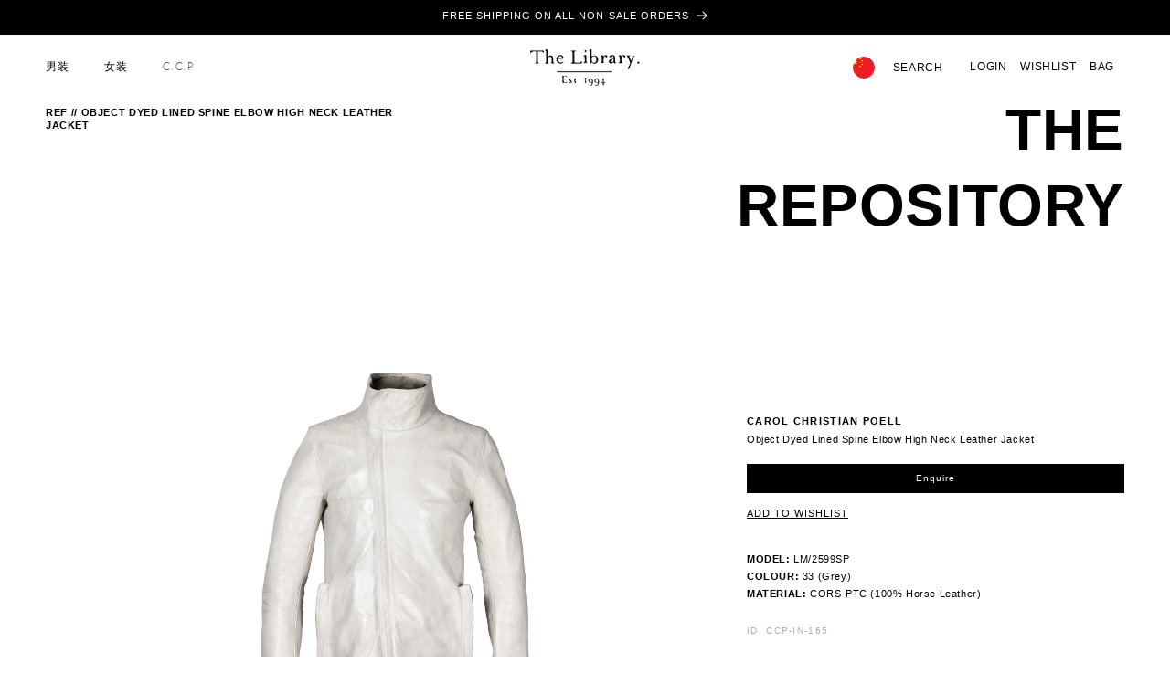

--- FILE ---
content_type: text/html; charset=utf-8
request_url: https://thelibrary1994.com/zh-cn/products/object-dyed-lined-spine-elbow-high-neck-leather-jacket
body_size: 41701
content:
<!doctype html>
<html class="no-js" lang="zh-CN">
  <head>
    <meta charset="utf-8">
    <meta http-equiv="X-UA-Compatible" content="IE=edge">
    <meta name="viewport" content="width=device-width,initial-scale=1">
    <meta name="theme-color" content="">
    <link rel="canonical" href="https://thelibrary1994.com/zh-cn/products/object-dyed-lined-spine-elbow-high-neck-leather-jacket"><link rel="icon" type="image/png" href="//thelibrary1994.com/cdn/shop/files/square-logomark.png?crop=center&height=32&v=1631885417&width=32"><title>
      Object Dyed Lined Spine Elbow High Neck Leather Jacket
 &ndash; The Library 1994</title>

    
      <meta name="description" content="MODEL: LM/2599SPCOLOUR: 33 (Grey)MATERIAL: CORS-PTC (100% Horse Leather)">
    

    

<meta property="og:site_name" content="The Library 1994">
<meta property="og:url" content="https://thelibrary1994.com/zh-cn/products/object-dyed-lined-spine-elbow-high-neck-leather-jacket">
<meta property="og:title" content="Object Dyed Lined Spine Elbow High Neck Leather Jacket">
<meta property="og:type" content="product">
<meta property="og:description" content="MODEL: LM/2599SPCOLOUR: 33 (Grey)MATERIAL: CORS-PTC (100% Horse Leather)"><meta property="og:image" content="http://thelibrary1994.com/cdn/shop/products/Carol-Christian-Poell-The-Library-1.jpg?v=1660654868">
  <meta property="og:image:secure_url" content="https://thelibrary1994.com/cdn/shop/products/Carol-Christian-Poell-The-Library-1.jpg?v=1660654868">
  <meta property="og:image:width" content="2580">
  <meta property="og:image:height" content="3870"><meta property="og:price:amount" content="3,770.83">
  <meta property="og:price:currency" content="GBP"><meta name="twitter:card" content="summary_large_image">
<meta name="twitter:title" content="Object Dyed Lined Spine Elbow High Neck Leather Jacket">
<meta name="twitter:description" content="MODEL: LM/2599SPCOLOUR: 33 (Grey)MATERIAL: CORS-PTC (100% Horse Leather)">


    <script src="//thelibrary1994.com/cdn/shop/t/7/assets/constants.js?v=58251544750838685771703268243" defer="defer"></script>
    <script src="//thelibrary1994.com/cdn/shop/t/7/assets/pubsub.js?v=158357773527763999511703268243" defer="defer"></script>
    <script src="//thelibrary1994.com/cdn/shop/t/7/assets/global.js?v=13473316531050138561752556119" defer="defer"></script><script src="//thelibrary1994.com/cdn/shop/t/7/assets/animations.js?v=88693664871331136111703268242" defer="defer"></script><script>window.performance && window.performance.mark && window.performance.mark('shopify.content_for_header.start');</script><meta name="google-site-verification" content="T1wENKCr1MplwLkDk1RbttmzLpnypiITHlEF1U90hGU">
<meta id="shopify-digital-wallet" name="shopify-digital-wallet" content="/56010047637/digital_wallets/dialog">
<meta name="shopify-checkout-api-token" content="351a421bd7ac1abc715354c3f21c2494">
<meta id="in-context-paypal-metadata" data-shop-id="56010047637" data-venmo-supported="false" data-environment="production" data-locale="zh_CN" data-paypal-v4="true" data-currency="GBP">
<link rel="alternate" hreflang="x-default" href="https://thelibrary1994.com/products/object-dyed-lined-spine-elbow-high-neck-leather-jacket">
<link rel="alternate" hreflang="en" href="https://thelibrary1994.com/products/object-dyed-lined-spine-elbow-high-neck-leather-jacket">
<link rel="alternate" hreflang="zh-Hans" href="https://thelibrary1994.com/zh/products/object-dyed-lined-spine-elbow-high-neck-leather-jacket">
<link rel="alternate" hreflang="en-CN" href="https://thelibrary1994.com/en-cn/products/object-dyed-lined-spine-elbow-high-neck-leather-jacket">
<link rel="alternate" hreflang="zh-Hans-CN" href="https://thelibrary1994.com/zh-cn/products/object-dyed-lined-spine-elbow-high-neck-leather-jacket">
<link rel="alternate" hreflang="zh-Hans-AC" href="https://thelibrary1994.com/zh/products/object-dyed-lined-spine-elbow-high-neck-leather-jacket">
<link rel="alternate" hreflang="zh-Hans-AD" href="https://thelibrary1994.com/zh/products/object-dyed-lined-spine-elbow-high-neck-leather-jacket">
<link rel="alternate" hreflang="zh-Hans-AE" href="https://thelibrary1994.com/zh/products/object-dyed-lined-spine-elbow-high-neck-leather-jacket">
<link rel="alternate" hreflang="zh-Hans-AF" href="https://thelibrary1994.com/zh/products/object-dyed-lined-spine-elbow-high-neck-leather-jacket">
<link rel="alternate" hreflang="zh-Hans-AG" href="https://thelibrary1994.com/zh/products/object-dyed-lined-spine-elbow-high-neck-leather-jacket">
<link rel="alternate" hreflang="zh-Hans-AI" href="https://thelibrary1994.com/zh/products/object-dyed-lined-spine-elbow-high-neck-leather-jacket">
<link rel="alternate" hreflang="zh-Hans-AL" href="https://thelibrary1994.com/zh/products/object-dyed-lined-spine-elbow-high-neck-leather-jacket">
<link rel="alternate" hreflang="zh-Hans-AM" href="https://thelibrary1994.com/zh/products/object-dyed-lined-spine-elbow-high-neck-leather-jacket">
<link rel="alternate" hreflang="zh-Hans-AO" href="https://thelibrary1994.com/zh/products/object-dyed-lined-spine-elbow-high-neck-leather-jacket">
<link rel="alternate" hreflang="zh-Hans-AR" href="https://thelibrary1994.com/zh/products/object-dyed-lined-spine-elbow-high-neck-leather-jacket">
<link rel="alternate" hreflang="zh-Hans-AT" href="https://thelibrary1994.com/zh/products/object-dyed-lined-spine-elbow-high-neck-leather-jacket">
<link rel="alternate" hreflang="zh-Hans-AU" href="https://thelibrary1994.com/zh/products/object-dyed-lined-spine-elbow-high-neck-leather-jacket">
<link rel="alternate" hreflang="zh-Hans-AW" href="https://thelibrary1994.com/zh/products/object-dyed-lined-spine-elbow-high-neck-leather-jacket">
<link rel="alternate" hreflang="zh-Hans-AX" href="https://thelibrary1994.com/zh/products/object-dyed-lined-spine-elbow-high-neck-leather-jacket">
<link rel="alternate" hreflang="zh-Hans-AZ" href="https://thelibrary1994.com/zh/products/object-dyed-lined-spine-elbow-high-neck-leather-jacket">
<link rel="alternate" hreflang="zh-Hans-BA" href="https://thelibrary1994.com/zh/products/object-dyed-lined-spine-elbow-high-neck-leather-jacket">
<link rel="alternate" hreflang="zh-Hans-BB" href="https://thelibrary1994.com/zh/products/object-dyed-lined-spine-elbow-high-neck-leather-jacket">
<link rel="alternate" hreflang="zh-Hans-BD" href="https://thelibrary1994.com/zh/products/object-dyed-lined-spine-elbow-high-neck-leather-jacket">
<link rel="alternate" hreflang="zh-Hans-BE" href="https://thelibrary1994.com/zh/products/object-dyed-lined-spine-elbow-high-neck-leather-jacket">
<link rel="alternate" hreflang="zh-Hans-BF" href="https://thelibrary1994.com/zh/products/object-dyed-lined-spine-elbow-high-neck-leather-jacket">
<link rel="alternate" hreflang="zh-Hans-BG" href="https://thelibrary1994.com/zh/products/object-dyed-lined-spine-elbow-high-neck-leather-jacket">
<link rel="alternate" hreflang="zh-Hans-BH" href="https://thelibrary1994.com/zh/products/object-dyed-lined-spine-elbow-high-neck-leather-jacket">
<link rel="alternate" hreflang="zh-Hans-BI" href="https://thelibrary1994.com/zh/products/object-dyed-lined-spine-elbow-high-neck-leather-jacket">
<link rel="alternate" hreflang="zh-Hans-BJ" href="https://thelibrary1994.com/zh/products/object-dyed-lined-spine-elbow-high-neck-leather-jacket">
<link rel="alternate" hreflang="zh-Hans-BL" href="https://thelibrary1994.com/zh/products/object-dyed-lined-spine-elbow-high-neck-leather-jacket">
<link rel="alternate" hreflang="zh-Hans-BM" href="https://thelibrary1994.com/zh/products/object-dyed-lined-spine-elbow-high-neck-leather-jacket">
<link rel="alternate" hreflang="zh-Hans-BN" href="https://thelibrary1994.com/zh/products/object-dyed-lined-spine-elbow-high-neck-leather-jacket">
<link rel="alternate" hreflang="zh-Hans-BO" href="https://thelibrary1994.com/zh/products/object-dyed-lined-spine-elbow-high-neck-leather-jacket">
<link rel="alternate" hreflang="zh-Hans-BQ" href="https://thelibrary1994.com/zh/products/object-dyed-lined-spine-elbow-high-neck-leather-jacket">
<link rel="alternate" hreflang="zh-Hans-BR" href="https://thelibrary1994.com/zh/products/object-dyed-lined-spine-elbow-high-neck-leather-jacket">
<link rel="alternate" hreflang="zh-Hans-BS" href="https://thelibrary1994.com/zh/products/object-dyed-lined-spine-elbow-high-neck-leather-jacket">
<link rel="alternate" hreflang="zh-Hans-BT" href="https://thelibrary1994.com/zh/products/object-dyed-lined-spine-elbow-high-neck-leather-jacket">
<link rel="alternate" hreflang="zh-Hans-BW" href="https://thelibrary1994.com/zh/products/object-dyed-lined-spine-elbow-high-neck-leather-jacket">
<link rel="alternate" hreflang="zh-Hans-BY" href="https://thelibrary1994.com/zh/products/object-dyed-lined-spine-elbow-high-neck-leather-jacket">
<link rel="alternate" hreflang="zh-Hans-BZ" href="https://thelibrary1994.com/zh/products/object-dyed-lined-spine-elbow-high-neck-leather-jacket">
<link rel="alternate" hreflang="zh-Hans-CA" href="https://thelibrary1994.com/zh/products/object-dyed-lined-spine-elbow-high-neck-leather-jacket">
<link rel="alternate" hreflang="zh-Hans-CC" href="https://thelibrary1994.com/zh/products/object-dyed-lined-spine-elbow-high-neck-leather-jacket">
<link rel="alternate" hreflang="zh-Hans-CD" href="https://thelibrary1994.com/zh/products/object-dyed-lined-spine-elbow-high-neck-leather-jacket">
<link rel="alternate" hreflang="zh-Hans-CF" href="https://thelibrary1994.com/zh/products/object-dyed-lined-spine-elbow-high-neck-leather-jacket">
<link rel="alternate" hreflang="zh-Hans-CG" href="https://thelibrary1994.com/zh/products/object-dyed-lined-spine-elbow-high-neck-leather-jacket">
<link rel="alternate" hreflang="zh-Hans-CH" href="https://thelibrary1994.com/zh/products/object-dyed-lined-spine-elbow-high-neck-leather-jacket">
<link rel="alternate" hreflang="zh-Hans-CI" href="https://thelibrary1994.com/zh/products/object-dyed-lined-spine-elbow-high-neck-leather-jacket">
<link rel="alternate" hreflang="zh-Hans-CK" href="https://thelibrary1994.com/zh/products/object-dyed-lined-spine-elbow-high-neck-leather-jacket">
<link rel="alternate" hreflang="zh-Hans-CL" href="https://thelibrary1994.com/zh/products/object-dyed-lined-spine-elbow-high-neck-leather-jacket">
<link rel="alternate" hreflang="zh-Hans-CM" href="https://thelibrary1994.com/zh/products/object-dyed-lined-spine-elbow-high-neck-leather-jacket">
<link rel="alternate" hreflang="zh-Hans-CO" href="https://thelibrary1994.com/zh/products/object-dyed-lined-spine-elbow-high-neck-leather-jacket">
<link rel="alternate" hreflang="zh-Hans-CR" href="https://thelibrary1994.com/zh/products/object-dyed-lined-spine-elbow-high-neck-leather-jacket">
<link rel="alternate" hreflang="zh-Hans-CV" href="https://thelibrary1994.com/zh/products/object-dyed-lined-spine-elbow-high-neck-leather-jacket">
<link rel="alternate" hreflang="zh-Hans-CW" href="https://thelibrary1994.com/zh/products/object-dyed-lined-spine-elbow-high-neck-leather-jacket">
<link rel="alternate" hreflang="zh-Hans-CX" href="https://thelibrary1994.com/zh/products/object-dyed-lined-spine-elbow-high-neck-leather-jacket">
<link rel="alternate" hreflang="zh-Hans-CY" href="https://thelibrary1994.com/zh/products/object-dyed-lined-spine-elbow-high-neck-leather-jacket">
<link rel="alternate" hreflang="zh-Hans-CZ" href="https://thelibrary1994.com/zh/products/object-dyed-lined-spine-elbow-high-neck-leather-jacket">
<link rel="alternate" hreflang="zh-Hans-DE" href="https://thelibrary1994.com/zh/products/object-dyed-lined-spine-elbow-high-neck-leather-jacket">
<link rel="alternate" hreflang="zh-Hans-DJ" href="https://thelibrary1994.com/zh/products/object-dyed-lined-spine-elbow-high-neck-leather-jacket">
<link rel="alternate" hreflang="zh-Hans-DK" href="https://thelibrary1994.com/zh/products/object-dyed-lined-spine-elbow-high-neck-leather-jacket">
<link rel="alternate" hreflang="zh-Hans-DM" href="https://thelibrary1994.com/zh/products/object-dyed-lined-spine-elbow-high-neck-leather-jacket">
<link rel="alternate" hreflang="zh-Hans-DO" href="https://thelibrary1994.com/zh/products/object-dyed-lined-spine-elbow-high-neck-leather-jacket">
<link rel="alternate" hreflang="zh-Hans-DZ" href="https://thelibrary1994.com/zh/products/object-dyed-lined-spine-elbow-high-neck-leather-jacket">
<link rel="alternate" hreflang="zh-Hans-EC" href="https://thelibrary1994.com/zh/products/object-dyed-lined-spine-elbow-high-neck-leather-jacket">
<link rel="alternate" hreflang="zh-Hans-EE" href="https://thelibrary1994.com/zh/products/object-dyed-lined-spine-elbow-high-neck-leather-jacket">
<link rel="alternate" hreflang="zh-Hans-EG" href="https://thelibrary1994.com/zh/products/object-dyed-lined-spine-elbow-high-neck-leather-jacket">
<link rel="alternate" hreflang="zh-Hans-EH" href="https://thelibrary1994.com/zh/products/object-dyed-lined-spine-elbow-high-neck-leather-jacket">
<link rel="alternate" hreflang="zh-Hans-ER" href="https://thelibrary1994.com/zh/products/object-dyed-lined-spine-elbow-high-neck-leather-jacket">
<link rel="alternate" hreflang="zh-Hans-ES" href="https://thelibrary1994.com/zh/products/object-dyed-lined-spine-elbow-high-neck-leather-jacket">
<link rel="alternate" hreflang="zh-Hans-ET" href="https://thelibrary1994.com/zh/products/object-dyed-lined-spine-elbow-high-neck-leather-jacket">
<link rel="alternate" hreflang="zh-Hans-FI" href="https://thelibrary1994.com/zh/products/object-dyed-lined-spine-elbow-high-neck-leather-jacket">
<link rel="alternate" hreflang="zh-Hans-FJ" href="https://thelibrary1994.com/zh/products/object-dyed-lined-spine-elbow-high-neck-leather-jacket">
<link rel="alternate" hreflang="zh-Hans-FK" href="https://thelibrary1994.com/zh/products/object-dyed-lined-spine-elbow-high-neck-leather-jacket">
<link rel="alternate" hreflang="zh-Hans-FO" href="https://thelibrary1994.com/zh/products/object-dyed-lined-spine-elbow-high-neck-leather-jacket">
<link rel="alternate" hreflang="zh-Hans-FR" href="https://thelibrary1994.com/zh/products/object-dyed-lined-spine-elbow-high-neck-leather-jacket">
<link rel="alternate" hreflang="zh-Hans-GA" href="https://thelibrary1994.com/zh/products/object-dyed-lined-spine-elbow-high-neck-leather-jacket">
<link rel="alternate" hreflang="zh-Hans-GB" href="https://thelibrary1994.com/zh/products/object-dyed-lined-spine-elbow-high-neck-leather-jacket">
<link rel="alternate" hreflang="zh-Hans-GD" href="https://thelibrary1994.com/zh/products/object-dyed-lined-spine-elbow-high-neck-leather-jacket">
<link rel="alternate" hreflang="zh-Hans-GE" href="https://thelibrary1994.com/zh/products/object-dyed-lined-spine-elbow-high-neck-leather-jacket">
<link rel="alternate" hreflang="zh-Hans-GF" href="https://thelibrary1994.com/zh/products/object-dyed-lined-spine-elbow-high-neck-leather-jacket">
<link rel="alternate" hreflang="zh-Hans-GG" href="https://thelibrary1994.com/zh/products/object-dyed-lined-spine-elbow-high-neck-leather-jacket">
<link rel="alternate" hreflang="zh-Hans-GH" href="https://thelibrary1994.com/zh/products/object-dyed-lined-spine-elbow-high-neck-leather-jacket">
<link rel="alternate" hreflang="zh-Hans-GI" href="https://thelibrary1994.com/zh/products/object-dyed-lined-spine-elbow-high-neck-leather-jacket">
<link rel="alternate" hreflang="zh-Hans-GL" href="https://thelibrary1994.com/zh/products/object-dyed-lined-spine-elbow-high-neck-leather-jacket">
<link rel="alternate" hreflang="zh-Hans-GM" href="https://thelibrary1994.com/zh/products/object-dyed-lined-spine-elbow-high-neck-leather-jacket">
<link rel="alternate" hreflang="zh-Hans-GN" href="https://thelibrary1994.com/zh/products/object-dyed-lined-spine-elbow-high-neck-leather-jacket">
<link rel="alternate" hreflang="zh-Hans-GP" href="https://thelibrary1994.com/zh/products/object-dyed-lined-spine-elbow-high-neck-leather-jacket">
<link rel="alternate" hreflang="zh-Hans-GQ" href="https://thelibrary1994.com/zh/products/object-dyed-lined-spine-elbow-high-neck-leather-jacket">
<link rel="alternate" hreflang="zh-Hans-GR" href="https://thelibrary1994.com/zh/products/object-dyed-lined-spine-elbow-high-neck-leather-jacket">
<link rel="alternate" hreflang="zh-Hans-GS" href="https://thelibrary1994.com/zh/products/object-dyed-lined-spine-elbow-high-neck-leather-jacket">
<link rel="alternate" hreflang="zh-Hans-GT" href="https://thelibrary1994.com/zh/products/object-dyed-lined-spine-elbow-high-neck-leather-jacket">
<link rel="alternate" hreflang="zh-Hans-GW" href="https://thelibrary1994.com/zh/products/object-dyed-lined-spine-elbow-high-neck-leather-jacket">
<link rel="alternate" hreflang="zh-Hans-GY" href="https://thelibrary1994.com/zh/products/object-dyed-lined-spine-elbow-high-neck-leather-jacket">
<link rel="alternate" hreflang="zh-Hans-HK" href="https://thelibrary1994.com/zh/products/object-dyed-lined-spine-elbow-high-neck-leather-jacket">
<link rel="alternate" hreflang="zh-Hans-HN" href="https://thelibrary1994.com/zh/products/object-dyed-lined-spine-elbow-high-neck-leather-jacket">
<link rel="alternate" hreflang="zh-Hans-HR" href="https://thelibrary1994.com/zh/products/object-dyed-lined-spine-elbow-high-neck-leather-jacket">
<link rel="alternate" hreflang="zh-Hans-HT" href="https://thelibrary1994.com/zh/products/object-dyed-lined-spine-elbow-high-neck-leather-jacket">
<link rel="alternate" hreflang="zh-Hans-HU" href="https://thelibrary1994.com/zh/products/object-dyed-lined-spine-elbow-high-neck-leather-jacket">
<link rel="alternate" hreflang="zh-Hans-ID" href="https://thelibrary1994.com/zh/products/object-dyed-lined-spine-elbow-high-neck-leather-jacket">
<link rel="alternate" hreflang="zh-Hans-IE" href="https://thelibrary1994.com/zh/products/object-dyed-lined-spine-elbow-high-neck-leather-jacket">
<link rel="alternate" hreflang="zh-Hans-IL" href="https://thelibrary1994.com/zh/products/object-dyed-lined-spine-elbow-high-neck-leather-jacket">
<link rel="alternate" hreflang="zh-Hans-IM" href="https://thelibrary1994.com/zh/products/object-dyed-lined-spine-elbow-high-neck-leather-jacket">
<link rel="alternate" hreflang="zh-Hans-IN" href="https://thelibrary1994.com/zh/products/object-dyed-lined-spine-elbow-high-neck-leather-jacket">
<link rel="alternate" hreflang="zh-Hans-IO" href="https://thelibrary1994.com/zh/products/object-dyed-lined-spine-elbow-high-neck-leather-jacket">
<link rel="alternate" hreflang="zh-Hans-IQ" href="https://thelibrary1994.com/zh/products/object-dyed-lined-spine-elbow-high-neck-leather-jacket">
<link rel="alternate" hreflang="zh-Hans-IS" href="https://thelibrary1994.com/zh/products/object-dyed-lined-spine-elbow-high-neck-leather-jacket">
<link rel="alternate" hreflang="zh-Hans-IT" href="https://thelibrary1994.com/zh/products/object-dyed-lined-spine-elbow-high-neck-leather-jacket">
<link rel="alternate" hreflang="zh-Hans-JE" href="https://thelibrary1994.com/zh/products/object-dyed-lined-spine-elbow-high-neck-leather-jacket">
<link rel="alternate" hreflang="zh-Hans-JM" href="https://thelibrary1994.com/zh/products/object-dyed-lined-spine-elbow-high-neck-leather-jacket">
<link rel="alternate" hreflang="zh-Hans-JO" href="https://thelibrary1994.com/zh/products/object-dyed-lined-spine-elbow-high-neck-leather-jacket">
<link rel="alternate" hreflang="zh-Hans-JP" href="https://thelibrary1994.com/zh/products/object-dyed-lined-spine-elbow-high-neck-leather-jacket">
<link rel="alternate" hreflang="zh-Hans-KE" href="https://thelibrary1994.com/zh/products/object-dyed-lined-spine-elbow-high-neck-leather-jacket">
<link rel="alternate" hreflang="zh-Hans-KG" href="https://thelibrary1994.com/zh/products/object-dyed-lined-spine-elbow-high-neck-leather-jacket">
<link rel="alternate" hreflang="zh-Hans-KH" href="https://thelibrary1994.com/zh/products/object-dyed-lined-spine-elbow-high-neck-leather-jacket">
<link rel="alternate" hreflang="zh-Hans-KI" href="https://thelibrary1994.com/zh/products/object-dyed-lined-spine-elbow-high-neck-leather-jacket">
<link rel="alternate" hreflang="zh-Hans-KM" href="https://thelibrary1994.com/zh/products/object-dyed-lined-spine-elbow-high-neck-leather-jacket">
<link rel="alternate" hreflang="zh-Hans-KN" href="https://thelibrary1994.com/zh/products/object-dyed-lined-spine-elbow-high-neck-leather-jacket">
<link rel="alternate" hreflang="zh-Hans-KR" href="https://thelibrary1994.com/zh/products/object-dyed-lined-spine-elbow-high-neck-leather-jacket">
<link rel="alternate" hreflang="zh-Hans-KW" href="https://thelibrary1994.com/zh/products/object-dyed-lined-spine-elbow-high-neck-leather-jacket">
<link rel="alternate" hreflang="zh-Hans-KY" href="https://thelibrary1994.com/zh/products/object-dyed-lined-spine-elbow-high-neck-leather-jacket">
<link rel="alternate" hreflang="zh-Hans-KZ" href="https://thelibrary1994.com/zh/products/object-dyed-lined-spine-elbow-high-neck-leather-jacket">
<link rel="alternate" hreflang="zh-Hans-LA" href="https://thelibrary1994.com/zh/products/object-dyed-lined-spine-elbow-high-neck-leather-jacket">
<link rel="alternate" hreflang="zh-Hans-LB" href="https://thelibrary1994.com/zh/products/object-dyed-lined-spine-elbow-high-neck-leather-jacket">
<link rel="alternate" hreflang="zh-Hans-LC" href="https://thelibrary1994.com/zh/products/object-dyed-lined-spine-elbow-high-neck-leather-jacket">
<link rel="alternate" hreflang="zh-Hans-LI" href="https://thelibrary1994.com/zh/products/object-dyed-lined-spine-elbow-high-neck-leather-jacket">
<link rel="alternate" hreflang="zh-Hans-LK" href="https://thelibrary1994.com/zh/products/object-dyed-lined-spine-elbow-high-neck-leather-jacket">
<link rel="alternate" hreflang="zh-Hans-LR" href="https://thelibrary1994.com/zh/products/object-dyed-lined-spine-elbow-high-neck-leather-jacket">
<link rel="alternate" hreflang="zh-Hans-LS" href="https://thelibrary1994.com/zh/products/object-dyed-lined-spine-elbow-high-neck-leather-jacket">
<link rel="alternate" hreflang="zh-Hans-LT" href="https://thelibrary1994.com/zh/products/object-dyed-lined-spine-elbow-high-neck-leather-jacket">
<link rel="alternate" hreflang="zh-Hans-LU" href="https://thelibrary1994.com/zh/products/object-dyed-lined-spine-elbow-high-neck-leather-jacket">
<link rel="alternate" hreflang="zh-Hans-LV" href="https://thelibrary1994.com/zh/products/object-dyed-lined-spine-elbow-high-neck-leather-jacket">
<link rel="alternate" hreflang="zh-Hans-LY" href="https://thelibrary1994.com/zh/products/object-dyed-lined-spine-elbow-high-neck-leather-jacket">
<link rel="alternate" hreflang="zh-Hans-MA" href="https://thelibrary1994.com/zh/products/object-dyed-lined-spine-elbow-high-neck-leather-jacket">
<link rel="alternate" hreflang="zh-Hans-MC" href="https://thelibrary1994.com/zh/products/object-dyed-lined-spine-elbow-high-neck-leather-jacket">
<link rel="alternate" hreflang="zh-Hans-MD" href="https://thelibrary1994.com/zh/products/object-dyed-lined-spine-elbow-high-neck-leather-jacket">
<link rel="alternate" hreflang="zh-Hans-ME" href="https://thelibrary1994.com/zh/products/object-dyed-lined-spine-elbow-high-neck-leather-jacket">
<link rel="alternate" hreflang="zh-Hans-MF" href="https://thelibrary1994.com/zh/products/object-dyed-lined-spine-elbow-high-neck-leather-jacket">
<link rel="alternate" hreflang="zh-Hans-MG" href="https://thelibrary1994.com/zh/products/object-dyed-lined-spine-elbow-high-neck-leather-jacket">
<link rel="alternate" hreflang="zh-Hans-MK" href="https://thelibrary1994.com/zh/products/object-dyed-lined-spine-elbow-high-neck-leather-jacket">
<link rel="alternate" hreflang="zh-Hans-ML" href="https://thelibrary1994.com/zh/products/object-dyed-lined-spine-elbow-high-neck-leather-jacket">
<link rel="alternate" hreflang="zh-Hans-MM" href="https://thelibrary1994.com/zh/products/object-dyed-lined-spine-elbow-high-neck-leather-jacket">
<link rel="alternate" hreflang="zh-Hans-MN" href="https://thelibrary1994.com/zh/products/object-dyed-lined-spine-elbow-high-neck-leather-jacket">
<link rel="alternate" hreflang="zh-Hans-MO" href="https://thelibrary1994.com/zh/products/object-dyed-lined-spine-elbow-high-neck-leather-jacket">
<link rel="alternate" hreflang="zh-Hans-MQ" href="https://thelibrary1994.com/zh/products/object-dyed-lined-spine-elbow-high-neck-leather-jacket">
<link rel="alternate" hreflang="zh-Hans-MR" href="https://thelibrary1994.com/zh/products/object-dyed-lined-spine-elbow-high-neck-leather-jacket">
<link rel="alternate" hreflang="zh-Hans-MS" href="https://thelibrary1994.com/zh/products/object-dyed-lined-spine-elbow-high-neck-leather-jacket">
<link rel="alternate" hreflang="zh-Hans-MT" href="https://thelibrary1994.com/zh/products/object-dyed-lined-spine-elbow-high-neck-leather-jacket">
<link rel="alternate" hreflang="zh-Hans-MU" href="https://thelibrary1994.com/zh/products/object-dyed-lined-spine-elbow-high-neck-leather-jacket">
<link rel="alternate" hreflang="zh-Hans-MV" href="https://thelibrary1994.com/zh/products/object-dyed-lined-spine-elbow-high-neck-leather-jacket">
<link rel="alternate" hreflang="zh-Hans-MW" href="https://thelibrary1994.com/zh/products/object-dyed-lined-spine-elbow-high-neck-leather-jacket">
<link rel="alternate" hreflang="zh-Hans-MX" href="https://thelibrary1994.com/zh/products/object-dyed-lined-spine-elbow-high-neck-leather-jacket">
<link rel="alternate" hreflang="zh-Hans-MY" href="https://thelibrary1994.com/zh/products/object-dyed-lined-spine-elbow-high-neck-leather-jacket">
<link rel="alternate" hreflang="zh-Hans-MZ" href="https://thelibrary1994.com/zh/products/object-dyed-lined-spine-elbow-high-neck-leather-jacket">
<link rel="alternate" hreflang="zh-Hans-NA" href="https://thelibrary1994.com/zh/products/object-dyed-lined-spine-elbow-high-neck-leather-jacket">
<link rel="alternate" hreflang="zh-Hans-NC" href="https://thelibrary1994.com/zh/products/object-dyed-lined-spine-elbow-high-neck-leather-jacket">
<link rel="alternate" hreflang="zh-Hans-NE" href="https://thelibrary1994.com/zh/products/object-dyed-lined-spine-elbow-high-neck-leather-jacket">
<link rel="alternate" hreflang="zh-Hans-NF" href="https://thelibrary1994.com/zh/products/object-dyed-lined-spine-elbow-high-neck-leather-jacket">
<link rel="alternate" hreflang="zh-Hans-NG" href="https://thelibrary1994.com/zh/products/object-dyed-lined-spine-elbow-high-neck-leather-jacket">
<link rel="alternate" hreflang="zh-Hans-NI" href="https://thelibrary1994.com/zh/products/object-dyed-lined-spine-elbow-high-neck-leather-jacket">
<link rel="alternate" hreflang="zh-Hans-NL" href="https://thelibrary1994.com/zh/products/object-dyed-lined-spine-elbow-high-neck-leather-jacket">
<link rel="alternate" hreflang="zh-Hans-NO" href="https://thelibrary1994.com/zh/products/object-dyed-lined-spine-elbow-high-neck-leather-jacket">
<link rel="alternate" hreflang="zh-Hans-NP" href="https://thelibrary1994.com/zh/products/object-dyed-lined-spine-elbow-high-neck-leather-jacket">
<link rel="alternate" hreflang="zh-Hans-NR" href="https://thelibrary1994.com/zh/products/object-dyed-lined-spine-elbow-high-neck-leather-jacket">
<link rel="alternate" hreflang="zh-Hans-NU" href="https://thelibrary1994.com/zh/products/object-dyed-lined-spine-elbow-high-neck-leather-jacket">
<link rel="alternate" hreflang="zh-Hans-NZ" href="https://thelibrary1994.com/zh/products/object-dyed-lined-spine-elbow-high-neck-leather-jacket">
<link rel="alternate" hreflang="zh-Hans-OM" href="https://thelibrary1994.com/zh/products/object-dyed-lined-spine-elbow-high-neck-leather-jacket">
<link rel="alternate" hreflang="zh-Hans-PA" href="https://thelibrary1994.com/zh/products/object-dyed-lined-spine-elbow-high-neck-leather-jacket">
<link rel="alternate" hreflang="zh-Hans-PE" href="https://thelibrary1994.com/zh/products/object-dyed-lined-spine-elbow-high-neck-leather-jacket">
<link rel="alternate" hreflang="zh-Hans-PF" href="https://thelibrary1994.com/zh/products/object-dyed-lined-spine-elbow-high-neck-leather-jacket">
<link rel="alternate" hreflang="zh-Hans-PG" href="https://thelibrary1994.com/zh/products/object-dyed-lined-spine-elbow-high-neck-leather-jacket">
<link rel="alternate" hreflang="zh-Hans-PH" href="https://thelibrary1994.com/zh/products/object-dyed-lined-spine-elbow-high-neck-leather-jacket">
<link rel="alternate" hreflang="zh-Hans-PK" href="https://thelibrary1994.com/zh/products/object-dyed-lined-spine-elbow-high-neck-leather-jacket">
<link rel="alternate" hreflang="zh-Hans-PL" href="https://thelibrary1994.com/zh/products/object-dyed-lined-spine-elbow-high-neck-leather-jacket">
<link rel="alternate" hreflang="zh-Hans-PM" href="https://thelibrary1994.com/zh/products/object-dyed-lined-spine-elbow-high-neck-leather-jacket">
<link rel="alternate" hreflang="zh-Hans-PN" href="https://thelibrary1994.com/zh/products/object-dyed-lined-spine-elbow-high-neck-leather-jacket">
<link rel="alternate" hreflang="zh-Hans-PS" href="https://thelibrary1994.com/zh/products/object-dyed-lined-spine-elbow-high-neck-leather-jacket">
<link rel="alternate" hreflang="zh-Hans-PT" href="https://thelibrary1994.com/zh/products/object-dyed-lined-spine-elbow-high-neck-leather-jacket">
<link rel="alternate" hreflang="zh-Hans-PY" href="https://thelibrary1994.com/zh/products/object-dyed-lined-spine-elbow-high-neck-leather-jacket">
<link rel="alternate" hreflang="zh-Hans-QA" href="https://thelibrary1994.com/zh/products/object-dyed-lined-spine-elbow-high-neck-leather-jacket">
<link rel="alternate" hreflang="zh-Hans-RE" href="https://thelibrary1994.com/zh/products/object-dyed-lined-spine-elbow-high-neck-leather-jacket">
<link rel="alternate" hreflang="zh-Hans-RO" href="https://thelibrary1994.com/zh/products/object-dyed-lined-spine-elbow-high-neck-leather-jacket">
<link rel="alternate" hreflang="zh-Hans-RS" href="https://thelibrary1994.com/zh/products/object-dyed-lined-spine-elbow-high-neck-leather-jacket">
<link rel="alternate" hreflang="zh-Hans-RU" href="https://thelibrary1994.com/zh/products/object-dyed-lined-spine-elbow-high-neck-leather-jacket">
<link rel="alternate" hreflang="zh-Hans-RW" href="https://thelibrary1994.com/zh/products/object-dyed-lined-spine-elbow-high-neck-leather-jacket">
<link rel="alternate" hreflang="zh-Hans-SA" href="https://thelibrary1994.com/zh/products/object-dyed-lined-spine-elbow-high-neck-leather-jacket">
<link rel="alternate" hreflang="zh-Hans-SB" href="https://thelibrary1994.com/zh/products/object-dyed-lined-spine-elbow-high-neck-leather-jacket">
<link rel="alternate" hreflang="zh-Hans-SC" href="https://thelibrary1994.com/zh/products/object-dyed-lined-spine-elbow-high-neck-leather-jacket">
<link rel="alternate" hreflang="zh-Hans-SD" href="https://thelibrary1994.com/zh/products/object-dyed-lined-spine-elbow-high-neck-leather-jacket">
<link rel="alternate" hreflang="zh-Hans-SE" href="https://thelibrary1994.com/zh/products/object-dyed-lined-spine-elbow-high-neck-leather-jacket">
<link rel="alternate" hreflang="zh-Hans-SG" href="https://thelibrary1994.com/zh/products/object-dyed-lined-spine-elbow-high-neck-leather-jacket">
<link rel="alternate" hreflang="zh-Hans-SH" href="https://thelibrary1994.com/zh/products/object-dyed-lined-spine-elbow-high-neck-leather-jacket">
<link rel="alternate" hreflang="zh-Hans-SI" href="https://thelibrary1994.com/zh/products/object-dyed-lined-spine-elbow-high-neck-leather-jacket">
<link rel="alternate" hreflang="zh-Hans-SJ" href="https://thelibrary1994.com/zh/products/object-dyed-lined-spine-elbow-high-neck-leather-jacket">
<link rel="alternate" hreflang="zh-Hans-SK" href="https://thelibrary1994.com/zh/products/object-dyed-lined-spine-elbow-high-neck-leather-jacket">
<link rel="alternate" hreflang="zh-Hans-SL" href="https://thelibrary1994.com/zh/products/object-dyed-lined-spine-elbow-high-neck-leather-jacket">
<link rel="alternate" hreflang="zh-Hans-SM" href="https://thelibrary1994.com/zh/products/object-dyed-lined-spine-elbow-high-neck-leather-jacket">
<link rel="alternate" hreflang="zh-Hans-SN" href="https://thelibrary1994.com/zh/products/object-dyed-lined-spine-elbow-high-neck-leather-jacket">
<link rel="alternate" hreflang="zh-Hans-SO" href="https://thelibrary1994.com/zh/products/object-dyed-lined-spine-elbow-high-neck-leather-jacket">
<link rel="alternate" hreflang="zh-Hans-SR" href="https://thelibrary1994.com/zh/products/object-dyed-lined-spine-elbow-high-neck-leather-jacket">
<link rel="alternate" hreflang="zh-Hans-SS" href="https://thelibrary1994.com/zh/products/object-dyed-lined-spine-elbow-high-neck-leather-jacket">
<link rel="alternate" hreflang="zh-Hans-ST" href="https://thelibrary1994.com/zh/products/object-dyed-lined-spine-elbow-high-neck-leather-jacket">
<link rel="alternate" hreflang="zh-Hans-SV" href="https://thelibrary1994.com/zh/products/object-dyed-lined-spine-elbow-high-neck-leather-jacket">
<link rel="alternate" hreflang="zh-Hans-SX" href="https://thelibrary1994.com/zh/products/object-dyed-lined-spine-elbow-high-neck-leather-jacket">
<link rel="alternate" hreflang="zh-Hans-SZ" href="https://thelibrary1994.com/zh/products/object-dyed-lined-spine-elbow-high-neck-leather-jacket">
<link rel="alternate" hreflang="zh-Hans-TA" href="https://thelibrary1994.com/zh/products/object-dyed-lined-spine-elbow-high-neck-leather-jacket">
<link rel="alternate" hreflang="zh-Hans-TC" href="https://thelibrary1994.com/zh/products/object-dyed-lined-spine-elbow-high-neck-leather-jacket">
<link rel="alternate" hreflang="zh-Hans-TD" href="https://thelibrary1994.com/zh/products/object-dyed-lined-spine-elbow-high-neck-leather-jacket">
<link rel="alternate" hreflang="zh-Hans-TF" href="https://thelibrary1994.com/zh/products/object-dyed-lined-spine-elbow-high-neck-leather-jacket">
<link rel="alternate" hreflang="zh-Hans-TG" href="https://thelibrary1994.com/zh/products/object-dyed-lined-spine-elbow-high-neck-leather-jacket">
<link rel="alternate" hreflang="zh-Hans-TH" href="https://thelibrary1994.com/zh/products/object-dyed-lined-spine-elbow-high-neck-leather-jacket">
<link rel="alternate" hreflang="zh-Hans-TJ" href="https://thelibrary1994.com/zh/products/object-dyed-lined-spine-elbow-high-neck-leather-jacket">
<link rel="alternate" hreflang="zh-Hans-TK" href="https://thelibrary1994.com/zh/products/object-dyed-lined-spine-elbow-high-neck-leather-jacket">
<link rel="alternate" hreflang="zh-Hans-TL" href="https://thelibrary1994.com/zh/products/object-dyed-lined-spine-elbow-high-neck-leather-jacket">
<link rel="alternate" hreflang="zh-Hans-TM" href="https://thelibrary1994.com/zh/products/object-dyed-lined-spine-elbow-high-neck-leather-jacket">
<link rel="alternate" hreflang="zh-Hans-TN" href="https://thelibrary1994.com/zh/products/object-dyed-lined-spine-elbow-high-neck-leather-jacket">
<link rel="alternate" hreflang="zh-Hans-TO" href="https://thelibrary1994.com/zh/products/object-dyed-lined-spine-elbow-high-neck-leather-jacket">
<link rel="alternate" hreflang="zh-Hans-TR" href="https://thelibrary1994.com/zh/products/object-dyed-lined-spine-elbow-high-neck-leather-jacket">
<link rel="alternate" hreflang="zh-Hans-TT" href="https://thelibrary1994.com/zh/products/object-dyed-lined-spine-elbow-high-neck-leather-jacket">
<link rel="alternate" hreflang="zh-Hans-TV" href="https://thelibrary1994.com/zh/products/object-dyed-lined-spine-elbow-high-neck-leather-jacket">
<link rel="alternate" hreflang="zh-Hans-TW" href="https://thelibrary1994.com/zh/products/object-dyed-lined-spine-elbow-high-neck-leather-jacket">
<link rel="alternate" hreflang="zh-Hans-TZ" href="https://thelibrary1994.com/zh/products/object-dyed-lined-spine-elbow-high-neck-leather-jacket">
<link rel="alternate" hreflang="zh-Hans-UA" href="https://thelibrary1994.com/zh/products/object-dyed-lined-spine-elbow-high-neck-leather-jacket">
<link rel="alternate" hreflang="zh-Hans-UG" href="https://thelibrary1994.com/zh/products/object-dyed-lined-spine-elbow-high-neck-leather-jacket">
<link rel="alternate" hreflang="zh-Hans-UM" href="https://thelibrary1994.com/zh/products/object-dyed-lined-spine-elbow-high-neck-leather-jacket">
<link rel="alternate" hreflang="zh-Hans-US" href="https://thelibrary1994.com/zh/products/object-dyed-lined-spine-elbow-high-neck-leather-jacket">
<link rel="alternate" hreflang="zh-Hans-UY" href="https://thelibrary1994.com/zh/products/object-dyed-lined-spine-elbow-high-neck-leather-jacket">
<link rel="alternate" hreflang="zh-Hans-UZ" href="https://thelibrary1994.com/zh/products/object-dyed-lined-spine-elbow-high-neck-leather-jacket">
<link rel="alternate" hreflang="zh-Hans-VA" href="https://thelibrary1994.com/zh/products/object-dyed-lined-spine-elbow-high-neck-leather-jacket">
<link rel="alternate" hreflang="zh-Hans-VC" href="https://thelibrary1994.com/zh/products/object-dyed-lined-spine-elbow-high-neck-leather-jacket">
<link rel="alternate" hreflang="zh-Hans-VE" href="https://thelibrary1994.com/zh/products/object-dyed-lined-spine-elbow-high-neck-leather-jacket">
<link rel="alternate" hreflang="zh-Hans-VG" href="https://thelibrary1994.com/zh/products/object-dyed-lined-spine-elbow-high-neck-leather-jacket">
<link rel="alternate" hreflang="zh-Hans-VN" href="https://thelibrary1994.com/zh/products/object-dyed-lined-spine-elbow-high-neck-leather-jacket">
<link rel="alternate" hreflang="zh-Hans-VU" href="https://thelibrary1994.com/zh/products/object-dyed-lined-spine-elbow-high-neck-leather-jacket">
<link rel="alternate" hreflang="zh-Hans-WF" href="https://thelibrary1994.com/zh/products/object-dyed-lined-spine-elbow-high-neck-leather-jacket">
<link rel="alternate" hreflang="zh-Hans-WS" href="https://thelibrary1994.com/zh/products/object-dyed-lined-spine-elbow-high-neck-leather-jacket">
<link rel="alternate" hreflang="zh-Hans-XK" href="https://thelibrary1994.com/zh/products/object-dyed-lined-spine-elbow-high-neck-leather-jacket">
<link rel="alternate" hreflang="zh-Hans-YE" href="https://thelibrary1994.com/zh/products/object-dyed-lined-spine-elbow-high-neck-leather-jacket">
<link rel="alternate" hreflang="zh-Hans-YT" href="https://thelibrary1994.com/zh/products/object-dyed-lined-spine-elbow-high-neck-leather-jacket">
<link rel="alternate" hreflang="zh-Hans-ZA" href="https://thelibrary1994.com/zh/products/object-dyed-lined-spine-elbow-high-neck-leather-jacket">
<link rel="alternate" hreflang="zh-Hans-ZM" href="https://thelibrary1994.com/zh/products/object-dyed-lined-spine-elbow-high-neck-leather-jacket">
<link rel="alternate" hreflang="zh-Hans-ZW" href="https://thelibrary1994.com/zh/products/object-dyed-lined-spine-elbow-high-neck-leather-jacket">
<link rel="alternate" type="application/json+oembed" href="https://thelibrary1994.com/zh-cn/products/object-dyed-lined-spine-elbow-high-neck-leather-jacket.oembed">
<script async="async" src="/checkouts/internal/preloads.js?locale=zh-CN"></script>
<link rel="preconnect" href="https://shop.app" crossorigin="anonymous">
<script async="async" src="https://shop.app/checkouts/internal/preloads.js?locale=zh-CN&shop_id=56010047637" crossorigin="anonymous"></script>
<script id="apple-pay-shop-capabilities" type="application/json">{"shopId":56010047637,"countryCode":"GB","currencyCode":"GBP","merchantCapabilities":["supports3DS"],"merchantId":"gid:\/\/shopify\/Shop\/56010047637","merchantName":"The Library 1994","requiredBillingContactFields":["postalAddress","email","phone"],"requiredShippingContactFields":["postalAddress","email","phone"],"shippingType":"shipping","supportedNetworks":["visa","maestro","masterCard","amex","discover","elo"],"total":{"type":"pending","label":"The Library 1994","amount":"1.00"},"shopifyPaymentsEnabled":true,"supportsSubscriptions":true}</script>
<script id="shopify-features" type="application/json">{"accessToken":"351a421bd7ac1abc715354c3f21c2494","betas":["rich-media-storefront-analytics"],"domain":"thelibrary1994.com","predictiveSearch":true,"shopId":56010047637,"locale":"zh-cn"}</script>
<script>var Shopify = Shopify || {};
Shopify.shop = "the-library-1994.myshopify.com";
Shopify.locale = "zh-CN";
Shopify.currency = {"active":"GBP","rate":"1.0"};
Shopify.country = "CN";
Shopify.theme = {"name":"The Library Template 2024","id":139026366710,"schema_name":"Dawn","schema_version":"12.0.0","theme_store_id":887,"role":"main"};
Shopify.theme.handle = "null";
Shopify.theme.style = {"id":null,"handle":null};
Shopify.cdnHost = "thelibrary1994.com/cdn";
Shopify.routes = Shopify.routes || {};
Shopify.routes.root = "/zh-cn/";</script>
<script type="module">!function(o){(o.Shopify=o.Shopify||{}).modules=!0}(window);</script>
<script>!function(o){function n(){var o=[];function n(){o.push(Array.prototype.slice.apply(arguments))}return n.q=o,n}var t=o.Shopify=o.Shopify||{};t.loadFeatures=n(),t.autoloadFeatures=n()}(window);</script>
<script>
  window.ShopifyPay = window.ShopifyPay || {};
  window.ShopifyPay.apiHost = "shop.app\/pay";
  window.ShopifyPay.redirectState = null;
</script>
<script id="shop-js-analytics" type="application/json">{"pageType":"product"}</script>
<script defer="defer" async type="module" src="//thelibrary1994.com/cdn/shopifycloud/shop-js/modules/v2/client.init-shop-cart-sync_D6M0vKX5.zh-CN.esm.js"></script>
<script defer="defer" async type="module" src="//thelibrary1994.com/cdn/shopifycloud/shop-js/modules/v2/chunk.common_DIO4Dc_X.esm.js"></script>
<script type="module">
  await import("//thelibrary1994.com/cdn/shopifycloud/shop-js/modules/v2/client.init-shop-cart-sync_D6M0vKX5.zh-CN.esm.js");
await import("//thelibrary1994.com/cdn/shopifycloud/shop-js/modules/v2/chunk.common_DIO4Dc_X.esm.js");

  window.Shopify.SignInWithShop?.initShopCartSync?.({"fedCMEnabled":true,"windoidEnabled":true});

</script>
<script>
  window.Shopify = window.Shopify || {};
  if (!window.Shopify.featureAssets) window.Shopify.featureAssets = {};
  window.Shopify.featureAssets['shop-js'] = {"shop-cart-sync":["modules/v2/client.shop-cart-sync_Bu-qvse3.zh-CN.esm.js","modules/v2/chunk.common_DIO4Dc_X.esm.js"],"init-fed-cm":["modules/v2/client.init-fed-cm_DWsCZRnW.zh-CN.esm.js","modules/v2/chunk.common_DIO4Dc_X.esm.js"],"init-windoid":["modules/v2/client.init-windoid_BNOjyDJv.zh-CN.esm.js","modules/v2/chunk.common_DIO4Dc_X.esm.js"],"shop-cash-offers":["modules/v2/client.shop-cash-offers_DTdrR7cU.zh-CN.esm.js","modules/v2/chunk.common_DIO4Dc_X.esm.js","modules/v2/chunk.modal_DuphVzHX.esm.js"],"shop-button":["modules/v2/client.shop-button_DDqa5cBe.zh-CN.esm.js","modules/v2/chunk.common_DIO4Dc_X.esm.js"],"init-shop-email-lookup-coordinator":["modules/v2/client.init-shop-email-lookup-coordinator_7ehntFvM.zh-CN.esm.js","modules/v2/chunk.common_DIO4Dc_X.esm.js"],"shop-toast-manager":["modules/v2/client.shop-toast-manager_CNSgE8us.zh-CN.esm.js","modules/v2/chunk.common_DIO4Dc_X.esm.js"],"shop-login-button":["modules/v2/client.shop-login-button_oGnJmshY.zh-CN.esm.js","modules/v2/chunk.common_DIO4Dc_X.esm.js","modules/v2/chunk.modal_DuphVzHX.esm.js"],"avatar":["modules/v2/client.avatar_BTnouDA3.zh-CN.esm.js"],"init-shop-cart-sync":["modules/v2/client.init-shop-cart-sync_D6M0vKX5.zh-CN.esm.js","modules/v2/chunk.common_DIO4Dc_X.esm.js"],"pay-button":["modules/v2/client.pay-button_BmFIsFtW.zh-CN.esm.js","modules/v2/chunk.common_DIO4Dc_X.esm.js"],"init-shop-for-new-customer-accounts":["modules/v2/client.init-shop-for-new-customer-accounts_CNfmo_Bj.zh-CN.esm.js","modules/v2/client.shop-login-button_oGnJmshY.zh-CN.esm.js","modules/v2/chunk.common_DIO4Dc_X.esm.js","modules/v2/chunk.modal_DuphVzHX.esm.js"],"init-customer-accounts-sign-up":["modules/v2/client.init-customer-accounts-sign-up_DZpiX8fU.zh-CN.esm.js","modules/v2/client.shop-login-button_oGnJmshY.zh-CN.esm.js","modules/v2/chunk.common_DIO4Dc_X.esm.js","modules/v2/chunk.modal_DuphVzHX.esm.js"],"shop-follow-button":["modules/v2/client.shop-follow-button_BcKge2eN.zh-CN.esm.js","modules/v2/chunk.common_DIO4Dc_X.esm.js","modules/v2/chunk.modal_DuphVzHX.esm.js"],"checkout-modal":["modules/v2/client.checkout-modal_B58wG3c-.zh-CN.esm.js","modules/v2/chunk.common_DIO4Dc_X.esm.js","modules/v2/chunk.modal_DuphVzHX.esm.js"],"init-customer-accounts":["modules/v2/client.init-customer-accounts_C8YicdBb.zh-CN.esm.js","modules/v2/client.shop-login-button_oGnJmshY.zh-CN.esm.js","modules/v2/chunk.common_DIO4Dc_X.esm.js","modules/v2/chunk.modal_DuphVzHX.esm.js"],"lead-capture":["modules/v2/client.lead-capture_4my1DVs_.zh-CN.esm.js","modules/v2/chunk.common_DIO4Dc_X.esm.js","modules/v2/chunk.modal_DuphVzHX.esm.js"],"shop-login":["modules/v2/client.shop-login_Bq6bDj4T.zh-CN.esm.js","modules/v2/chunk.common_DIO4Dc_X.esm.js","modules/v2/chunk.modal_DuphVzHX.esm.js"],"payment-terms":["modules/v2/client.payment-terms_B1zMYCTS.zh-CN.esm.js","modules/v2/chunk.common_DIO4Dc_X.esm.js","modules/v2/chunk.modal_DuphVzHX.esm.js"]};
</script>
<script>(function() {
  var isLoaded = false;
  function asyncLoad() {
    if (isLoaded) return;
    isLoaded = true;
    var urls = ["\/\/cdn.shopify.com\/proxy\/2a4d715e87f188eac924d7c74028f6e8ca65c40ef4cbd5be16e5426316f28a8a\/app.heap-static.com\/integrations\/shopify-one-click\/js\/script-tag?shop=the-library-1994.myshopify.com\u0026sp-cache-control=cHVibGljLCBtYXgtYWdlPTkwMA"];
    for (var i = 0; i < urls.length; i++) {
      var s = document.createElement('script');
      s.type = 'text/javascript';
      s.async = true;
      s.src = urls[i];
      var x = document.getElementsByTagName('script')[0];
      x.parentNode.insertBefore(s, x);
    }
  };
  if(window.attachEvent) {
    window.attachEvent('onload', asyncLoad);
  } else {
    window.addEventListener('load', asyncLoad, false);
  }
})();</script>
<script id="__st">var __st={"a":56010047637,"offset":0,"reqid":"be7c0df8-fa40-4329-8732-b5208d2da28e-1768877702","pageurl":"thelibrary1994.com\/zh-cn\/products\/object-dyed-lined-spine-elbow-high-neck-leather-jacket","u":"148538474a90","p":"product","rtyp":"product","rid":7797580464374};</script>
<script>window.ShopifyPaypalV4VisibilityTracking = true;</script>
<script id="captcha-bootstrap">!function(){'use strict';const t='contact',e='account',n='new_comment',o=[[t,t],['blogs',n],['comments',n],[t,'customer']],c=[[e,'customer_login'],[e,'guest_login'],[e,'recover_customer_password'],[e,'create_customer']],r=t=>t.map((([t,e])=>`form[action*='/${t}']:not([data-nocaptcha='true']) input[name='form_type'][value='${e}']`)).join(','),a=t=>()=>t?[...document.querySelectorAll(t)].map((t=>t.form)):[];function s(){const t=[...o],e=r(t);return a(e)}const i='password',u='form_key',d=['recaptcha-v3-token','g-recaptcha-response','h-captcha-response',i],f=()=>{try{return window.sessionStorage}catch{return}},m='__shopify_v',_=t=>t.elements[u];function p(t,e,n=!1){try{const o=window.sessionStorage,c=JSON.parse(o.getItem(e)),{data:r}=function(t){const{data:e,action:n}=t;return t[m]||n?{data:e,action:n}:{data:t,action:n}}(c);for(const[e,n]of Object.entries(r))t.elements[e]&&(t.elements[e].value=n);n&&o.removeItem(e)}catch(o){console.error('form repopulation failed',{error:o})}}const l='form_type',E='cptcha';function T(t){t.dataset[E]=!0}const w=window,h=w.document,L='Shopify',v='ce_forms',y='captcha';let A=!1;((t,e)=>{const n=(g='f06e6c50-85a8-45c8-87d0-21a2b65856fe',I='https://cdn.shopify.com/shopifycloud/storefront-forms-hcaptcha/ce_storefront_forms_captcha_hcaptcha.v1.5.2.iife.js',D={infoText:'受 hCaptcha 保护',privacyText:'隐私',termsText:'条款'},(t,e,n)=>{const o=w[L][v],c=o.bindForm;if(c)return c(t,g,e,D).then(n);var r;o.q.push([[t,g,e,D],n]),r=I,A||(h.body.append(Object.assign(h.createElement('script'),{id:'captcha-provider',async:!0,src:r})),A=!0)});var g,I,D;w[L]=w[L]||{},w[L][v]=w[L][v]||{},w[L][v].q=[],w[L][y]=w[L][y]||{},w[L][y].protect=function(t,e){n(t,void 0,e),T(t)},Object.freeze(w[L][y]),function(t,e,n,w,h,L){const[v,y,A,g]=function(t,e,n){const i=e?o:[],u=t?c:[],d=[...i,...u],f=r(d),m=r(i),_=r(d.filter((([t,e])=>n.includes(e))));return[a(f),a(m),a(_),s()]}(w,h,L),I=t=>{const e=t.target;return e instanceof HTMLFormElement?e:e&&e.form},D=t=>v().includes(t);t.addEventListener('submit',(t=>{const e=I(t);if(!e)return;const n=D(e)&&!e.dataset.hcaptchaBound&&!e.dataset.recaptchaBound,o=_(e),c=g().includes(e)&&(!o||!o.value);(n||c)&&t.preventDefault(),c&&!n&&(function(t){try{if(!f())return;!function(t){const e=f();if(!e)return;const n=_(t);if(!n)return;const o=n.value;o&&e.removeItem(o)}(t);const e=Array.from(Array(32),(()=>Math.random().toString(36)[2])).join('');!function(t,e){_(t)||t.append(Object.assign(document.createElement('input'),{type:'hidden',name:u})),t.elements[u].value=e}(t,e),function(t,e){const n=f();if(!n)return;const o=[...t.querySelectorAll(`input[type='${i}']`)].map((({name:t})=>t)),c=[...d,...o],r={};for(const[a,s]of new FormData(t).entries())c.includes(a)||(r[a]=s);n.setItem(e,JSON.stringify({[m]:1,action:t.action,data:r}))}(t,e)}catch(e){console.error('failed to persist form',e)}}(e),e.submit())}));const S=(t,e)=>{t&&!t.dataset[E]&&(n(t,e.some((e=>e===t))),T(t))};for(const o of['focusin','change'])t.addEventListener(o,(t=>{const e=I(t);D(e)&&S(e,y())}));const B=e.get('form_key'),M=e.get(l),P=B&&M;t.addEventListener('DOMContentLoaded',(()=>{const t=y();if(P)for(const e of t)e.elements[l].value===M&&p(e,B);[...new Set([...A(),...v().filter((t=>'true'===t.dataset.shopifyCaptcha))])].forEach((e=>S(e,t)))}))}(h,new URLSearchParams(w.location.search),n,t,e,['guest_login'])})(!0,!0)}();</script>
<script integrity="sha256-4kQ18oKyAcykRKYeNunJcIwy7WH5gtpwJnB7kiuLZ1E=" data-source-attribution="shopify.loadfeatures" defer="defer" src="//thelibrary1994.com/cdn/shopifycloud/storefront/assets/storefront/load_feature-a0a9edcb.js" crossorigin="anonymous"></script>
<script crossorigin="anonymous" defer="defer" src="//thelibrary1994.com/cdn/shopifycloud/storefront/assets/shopify_pay/storefront-65b4c6d7.js?v=20250812"></script>
<script data-source-attribution="shopify.dynamic_checkout.dynamic.init">var Shopify=Shopify||{};Shopify.PaymentButton=Shopify.PaymentButton||{isStorefrontPortableWallets:!0,init:function(){window.Shopify.PaymentButton.init=function(){};var t=document.createElement("script");t.src="https://thelibrary1994.com/cdn/shopifycloud/portable-wallets/latest/portable-wallets.zh-cn.js",t.type="module",document.head.appendChild(t)}};
</script>
<script data-source-attribution="shopify.dynamic_checkout.buyer_consent">
  function portableWalletsHideBuyerConsent(e){var t=document.getElementById("shopify-buyer-consent"),n=document.getElementById("shopify-subscription-policy-button");t&&n&&(t.classList.add("hidden"),t.setAttribute("aria-hidden","true"),n.removeEventListener("click",e))}function portableWalletsShowBuyerConsent(e){var t=document.getElementById("shopify-buyer-consent"),n=document.getElementById("shopify-subscription-policy-button");t&&n&&(t.classList.remove("hidden"),t.removeAttribute("aria-hidden"),n.addEventListener("click",e))}window.Shopify?.PaymentButton&&(window.Shopify.PaymentButton.hideBuyerConsent=portableWalletsHideBuyerConsent,window.Shopify.PaymentButton.showBuyerConsent=portableWalletsShowBuyerConsent);
</script>
<script data-source-attribution="shopify.dynamic_checkout.cart.bootstrap">document.addEventListener("DOMContentLoaded",(function(){function t(){return document.querySelector("shopify-accelerated-checkout-cart, shopify-accelerated-checkout")}if(t())Shopify.PaymentButton.init();else{new MutationObserver((function(e,n){t()&&(Shopify.PaymentButton.init(),n.disconnect())})).observe(document.body,{childList:!0,subtree:!0})}}));
</script>
<link id="shopify-accelerated-checkout-styles" rel="stylesheet" media="screen" href="https://thelibrary1994.com/cdn/shopifycloud/portable-wallets/latest/accelerated-checkout-backwards-compat.css" crossorigin="anonymous">
<style id="shopify-accelerated-checkout-cart">
        #shopify-buyer-consent {
  margin-top: 1em;
  display: inline-block;
  width: 100%;
}

#shopify-buyer-consent.hidden {
  display: none;
}

#shopify-subscription-policy-button {
  background: none;
  border: none;
  padding: 0;
  text-decoration: underline;
  font-size: inherit;
  cursor: pointer;
}

#shopify-subscription-policy-button::before {
  box-shadow: none;
}

      </style>
<script id="sections-script" data-sections="header" defer="defer" src="//thelibrary1994.com/cdn/shop/t/7/compiled_assets/scripts.js?v=4920"></script>
<script>window.performance && window.performance.mark && window.performance.mark('shopify.content_for_header.end');</script>


   <link href="//thelibrary1994.com/cdn/shop/t/7/assets/ccplight.css?v=10708943656444036651709223656" rel="stylesheet" type="text/css" media="all" />

    <style data-shopify>
      
      
      
      
      
      

      
        :root,
        .color-background-1 {
          --color-background: 255,255,255;
        
          --gradient-background: #ffffff;
        

        

        --color-foreground: 0,0,0;
        --color-background-contrast: 191,191,191;
        --color-shadow: 0,0,0;
        --color-button: 0,0,0;
        --color-button-text: 255,255,255;
        --color-secondary-button: 255,255,255;
        --color-secondary-button-text: 0,0,0;
        --color-link: 0,0,0;
        --color-badge-foreground: 0,0,0;
        --color-badge-background: 255,255,255;
        --color-badge-border: 0,0,0;
        --payment-terms-background-color: rgb(255 255 255);
      }
      
        
        .color-background-2 {
          --color-background: 243,243,243;
        
          --gradient-background: #f3f3f3;
        

        

        --color-foreground: 18,18,18;
        --color-background-contrast: 179,179,179;
        --color-shadow: 18,18,18;
        --color-button: 18,18,18;
        --color-button-text: 243,243,243;
        --color-secondary-button: 243,243,243;
        --color-secondary-button-text: 18,18,18;
        --color-link: 18,18,18;
        --color-badge-foreground: 18,18,18;
        --color-badge-background: 243,243,243;
        --color-badge-border: 18,18,18;
        --payment-terms-background-color: rgb(243 243 243);
      }
      
        
        .color-inverse {
          --color-background: 36,40,51;
        
          --gradient-background: #242833;
        

        

        --color-foreground: 255,255,255;
        --color-background-contrast: 47,52,66;
        --color-shadow: 18,18,18;
        --color-button: 255,255,255;
        --color-button-text: 0,0,0;
        --color-secondary-button: 36,40,51;
        --color-secondary-button-text: 255,255,255;
        --color-link: 255,255,255;
        --color-badge-foreground: 255,255,255;
        --color-badge-background: 36,40,51;
        --color-badge-border: 255,255,255;
        --payment-terms-background-color: rgb(36 40 51);
      }
      
        
        .color-accent-1 {
          --color-background: 0,0,0;
        
          --gradient-background: #000000;
        

        

        --color-foreground: 255,255,255;
        --color-background-contrast: 128,128,128;
        --color-shadow: 18,18,18;
        --color-button: 255,255,255;
        --color-button-text: 18,18,18;
        --color-secondary-button: 0,0,0;
        --color-secondary-button-text: 255,255,255;
        --color-link: 255,255,255;
        --color-badge-foreground: 255,255,255;
        --color-badge-background: 0,0,0;
        --color-badge-border: 255,255,255;
        --payment-terms-background-color: rgb(0 0 0);
      }
      
        
        .color-accent-2 {
          --color-background: 0,0,0;
        
          --gradient-background: #000000;
        

        

        --color-foreground: 255,255,255;
        --color-background-contrast: 128,128,128;
        --color-shadow: 18,18,18;
        --color-button: 255,255,255;
        --color-button-text: 0,0,0;
        --color-secondary-button: 0,0,0;
        --color-secondary-button-text: 255,255,255;
        --color-link: 255,255,255;
        --color-badge-foreground: 255,255,255;
        --color-badge-background: 0,0,0;
        --color-badge-border: 255,255,255;
        --payment-terms-background-color: rgb(0 0 0);
      }
      

      body, .color-background-1, .color-background-2, .color-inverse, .color-accent-1, .color-accent-2 {
        color: rgba(var(--color-foreground), 1);
        background-color: rgb(var(--color-background));
      }

      :root {
        --font-body-family: Helvetica, Arial, sans-serif;
        --font-body-style: normal;
        --font-body-weight: 400;
        --font-body-weight-bold: 700;

        --font-heading-family: Helvetica, Arial, sans-serif;
        --font-heading-style: normal;
        --font-heading-weight: 400;

        --font-body-scale: 1.0;
        --font-heading-scale: 1.0;

        --media-padding: px;
        --media-border-opacity: 0.05;
        --media-border-width: 0px;
        --media-radius: 0px;
        --media-shadow-opacity: 0.0;
        --media-shadow-horizontal-offset: 0px;
        --media-shadow-vertical-offset: 4px;
        --media-shadow-blur-radius: 5px;
        --media-shadow-visible: 0;

        --page-width: 200rem;
        --page-width-margin: 0rem;

        --product-card-image-padding: 0.0rem;
        --product-card-corner-radius: 0.0rem;
        --product-card-text-alignment: left;
        --product-card-border-width: 0.0rem;
        --product-card-border-opacity: 0.1;
        --product-card-shadow-opacity: 0.0;
        --product-card-shadow-visible: 0;
        --product-card-shadow-horizontal-offset: 0.0rem;
        --product-card-shadow-vertical-offset: 0.4rem;
        --product-card-shadow-blur-radius: 0.0rem;

        --collection-card-image-padding: 0.0rem;
        --collection-card-corner-radius: 0.0rem;
        --collection-card-text-alignment: left;
        --collection-card-border-width: 0.0rem;
        --collection-card-border-opacity: 0.1;
        --collection-card-shadow-opacity: 0.0;
        --collection-card-shadow-visible: 0;
        --collection-card-shadow-horizontal-offset: 0.0rem;
        --collection-card-shadow-vertical-offset: 0.4rem;
        --collection-card-shadow-blur-radius: 0.5rem;

        --blog-card-image-padding: 0.0rem;
        --blog-card-corner-radius: 0.0rem;
        --blog-card-text-alignment: left;
        --blog-card-border-width: 0.0rem;
        --blog-card-border-opacity: 0.1;
        --blog-card-shadow-opacity: 0.0;
        --blog-card-shadow-visible: 0;
        --blog-card-shadow-horizontal-offset: 0.0rem;
        --blog-card-shadow-vertical-offset: 0.4rem;
        --blog-card-shadow-blur-radius: 0.5rem;

        --badge-corner-radius: 0.0rem;

        --popup-border-width: 0px;
        --popup-border-opacity: 0.1;
        --popup-corner-radius: 0px;
        --popup-shadow-opacity: 0.0;
        --popup-shadow-horizontal-offset: 0px;
        --popup-shadow-vertical-offset: 4px;
        --popup-shadow-blur-radius: 5px;

        --drawer-border-width: 0px;
        --drawer-border-opacity: 0.1;
        --drawer-shadow-opacity: 0.0;
        --drawer-shadow-horizontal-offset: 0px;
        --drawer-shadow-vertical-offset: 4px;
        --drawer-shadow-blur-radius: 5px;

        --spacing-sections-desktop: 0px;
        --spacing-sections-mobile: 0px;

        --grid-desktop-vertical-spacing: 20px;
        --grid-desktop-horizontal-spacing: 20px;
        --grid-mobile-vertical-spacing: 10px;
        --grid-mobile-horizontal-spacing: 10px;

        --text-boxes-border-opacity: 0.1;
        --text-boxes-border-width: 0px;
        --text-boxes-radius: 0px;
        --text-boxes-shadow-opacity: 0.0;
        --text-boxes-shadow-visible: 0;
        --text-boxes-shadow-horizontal-offset: 0px;
        --text-boxes-shadow-vertical-offset: 4px;
        --text-boxes-shadow-blur-radius: 5px;

        --buttons-radius: 0px;
        --buttons-radius-outset: 0px;
        --buttons-border-width: 1px;
        --buttons-border-opacity: 0.6;
        --buttons-shadow-opacity: 0.0;
        --buttons-shadow-visible: 0;
        --buttons-shadow-horizontal-offset: 0px;
        --buttons-shadow-vertical-offset: 4px;
        --buttons-shadow-blur-radius: 0px;
        --buttons-border-offset: 0px;

        --inputs-radius: 0px;
        --inputs-border-width: 1px;
        --inputs-border-opacity: 0.5;
        --inputs-shadow-opacity: 0.0;
        --inputs-shadow-horizontal-offset: 0px;
        --inputs-margin-offset: 0px;
        --inputs-shadow-vertical-offset: 4px;
        --inputs-shadow-blur-radius: 0px;
        --inputs-radius-outset: 0px;

        --variant-pills-radius: 0px;
        --variant-pills-border-width: 1px;
        --variant-pills-border-opacity: 1.0;
        --variant-pills-shadow-opacity: 0.0;
        --variant-pills-shadow-horizontal-offset: 0px;
        --variant-pills-shadow-vertical-offset: 4px;
        --variant-pills-shadow-blur-radius: 0px;
      }

      *,
      *::before,
      *::after {
        box-sizing: inherit;
      }

      html {
        box-sizing: border-box;
        font-size: calc(var(--font-body-scale) * 62.5%);
        height: 100%;
      }

      body {
        display: grid;
        grid-template-rows: auto auto 1fr auto;
        grid-template-columns: 100%;
        min-height: 100%;
        margin: 0;
        font-size: 1.5rem;
        letter-spacing: 0.06rem;
        line-height: calc(1 + 0.8 / var(--font-body-scale));
        font-family: var(--font-body-family);
        font-style: var(--font-body-style);
        font-weight: var(--font-body-weight);
      }

      @media screen and (min-width: 750px) {
        body {
          font-size: 1.6rem;
        }
      }
    </style>

    <link href="//thelibrary1994.com/cdn/shop/t/7/assets/base.css?v=64822837263300997621710416956" rel="stylesheet" type="text/css" media="all" />
<link href="//thelibrary1994.com/cdn/shop/t/7/assets/component-localization-form.css?v=119730666916323377601752638774" rel="stylesheet" type="text/css" media="all" />
      <script src="//thelibrary1994.com/cdn/shop/t/7/assets/localization-form.js?v=158007568180457717991752636798" defer="defer"></script><link
        rel="stylesheet"
        href="//thelibrary1994.com/cdn/shop/t/7/assets/component-predictive-search.css?v=13774844934696141121708434495"
        media="print"
        onload="this.media='all'"
      ><script>
      document.documentElement.className = document.documentElement.className.replace('no-js', 'js');
      if (Shopify.designMode) {
        document.documentElement.classList.add('shopify-design-mode');
      }
    </script>
    <script type="text/javascript">
    (function(c,l,a,r,i,t,y){
        c[a]=c[a]||function(){(c[a].q=c[a].q||[]).push(arguments)};
        t=l.createElement(r);t.async=1;t.src="https://www.clarity.ms/tag/"+i;
        y=l.getElementsByTagName(r)[0];y.parentNode.insertBefore(t,y);
    })(window, document, "clarity", "script", "ldgswti8e0");
</script>
    <link rel="stylesheet" href="https://cdn.jsdelivr.net/gh/lipis/flag-icons@7.2.3/css/flag-icons.min.css">
  
  <link href="//thelibrary1994.com/cdn/shop/t/7/assets/component-wishlist.css?v=144260560374490798111752740416" rel="stylesheet" type="text/css" media="all" />
  <script src="//thelibrary1994.com/cdn/shop/t/7/assets/wishlist.js?v=82388035606761516201753330129" type="text/javascript"></script>

  <!-- BEGIN app block: shopify://apps/blocky-fraud-blocker/blocks/app-embed/aa25b3bf-c2c5-4359-aa61-7836c225c5a9 -->
<script async src="https://app.blocky-app.com/get_script/?shop_url=the-library-1994.myshopify.com"></script>


<!-- END app block --><script src="https://cdn.shopify.com/extensions/6da6ffdd-cf2b-4a18-80e5-578ff81399ca/klarna-on-site-messaging-33/assets/index.js" type="text/javascript" defer="defer"></script>
<script src="https://cdn.shopify.com/extensions/019a0c03-9ea8-7583-8244-dd86407222e5/shop-the-look-121/assets/bundle.js" type="text/javascript" defer="defer"></script>
<link href="https://cdn.shopify.com/extensions/019a0c03-9ea8-7583-8244-dd86407222e5/shop-the-look-121/assets/bundle.css" rel="stylesheet" type="text/css" media="all">
<link href="https://monorail-edge.shopifysvc.com" rel="dns-prefetch">
<script>(function(){if ("sendBeacon" in navigator && "performance" in window) {try {var session_token_from_headers = performance.getEntriesByType('navigation')[0].serverTiming.find(x => x.name == '_s').description;} catch {var session_token_from_headers = undefined;}var session_cookie_matches = document.cookie.match(/_shopify_s=([^;]*)/);var session_token_from_cookie = session_cookie_matches && session_cookie_matches.length === 2 ? session_cookie_matches[1] : "";var session_token = session_token_from_headers || session_token_from_cookie || "";function handle_abandonment_event(e) {var entries = performance.getEntries().filter(function(entry) {return /monorail-edge.shopifysvc.com/.test(entry.name);});if (!window.abandonment_tracked && entries.length === 0) {window.abandonment_tracked = true;var currentMs = Date.now();var navigation_start = performance.timing.navigationStart;var payload = {shop_id: 56010047637,url: window.location.href,navigation_start,duration: currentMs - navigation_start,session_token,page_type: "product"};window.navigator.sendBeacon("https://monorail-edge.shopifysvc.com/v1/produce", JSON.stringify({schema_id: "online_store_buyer_site_abandonment/1.1",payload: payload,metadata: {event_created_at_ms: currentMs,event_sent_at_ms: currentMs}}));}}window.addEventListener('pagehide', handle_abandonment_event);}}());</script>
<script id="web-pixels-manager-setup">(function e(e,d,r,n,o){if(void 0===o&&(o={}),!Boolean(null===(a=null===(i=window.Shopify)||void 0===i?void 0:i.analytics)||void 0===a?void 0:a.replayQueue)){var i,a;window.Shopify=window.Shopify||{};var t=window.Shopify;t.analytics=t.analytics||{};var s=t.analytics;s.replayQueue=[],s.publish=function(e,d,r){return s.replayQueue.push([e,d,r]),!0};try{self.performance.mark("wpm:start")}catch(e){}var l=function(){var e={modern:/Edge?\/(1{2}[4-9]|1[2-9]\d|[2-9]\d{2}|\d{4,})\.\d+(\.\d+|)|Firefox\/(1{2}[4-9]|1[2-9]\d|[2-9]\d{2}|\d{4,})\.\d+(\.\d+|)|Chrom(ium|e)\/(9{2}|\d{3,})\.\d+(\.\d+|)|(Maci|X1{2}).+ Version\/(15\.\d+|(1[6-9]|[2-9]\d|\d{3,})\.\d+)([,.]\d+|)( \(\w+\)|)( Mobile\/\w+|) Safari\/|Chrome.+OPR\/(9{2}|\d{3,})\.\d+\.\d+|(CPU[ +]OS|iPhone[ +]OS|CPU[ +]iPhone|CPU IPhone OS|CPU iPad OS)[ +]+(15[._]\d+|(1[6-9]|[2-9]\d|\d{3,})[._]\d+)([._]\d+|)|Android:?[ /-](13[3-9]|1[4-9]\d|[2-9]\d{2}|\d{4,})(\.\d+|)(\.\d+|)|Android.+Firefox\/(13[5-9]|1[4-9]\d|[2-9]\d{2}|\d{4,})\.\d+(\.\d+|)|Android.+Chrom(ium|e)\/(13[3-9]|1[4-9]\d|[2-9]\d{2}|\d{4,})\.\d+(\.\d+|)|SamsungBrowser\/([2-9]\d|\d{3,})\.\d+/,legacy:/Edge?\/(1[6-9]|[2-9]\d|\d{3,})\.\d+(\.\d+|)|Firefox\/(5[4-9]|[6-9]\d|\d{3,})\.\d+(\.\d+|)|Chrom(ium|e)\/(5[1-9]|[6-9]\d|\d{3,})\.\d+(\.\d+|)([\d.]+$|.*Safari\/(?![\d.]+ Edge\/[\d.]+$))|(Maci|X1{2}).+ Version\/(10\.\d+|(1[1-9]|[2-9]\d|\d{3,})\.\d+)([,.]\d+|)( \(\w+\)|)( Mobile\/\w+|) Safari\/|Chrome.+OPR\/(3[89]|[4-9]\d|\d{3,})\.\d+\.\d+|(CPU[ +]OS|iPhone[ +]OS|CPU[ +]iPhone|CPU IPhone OS|CPU iPad OS)[ +]+(10[._]\d+|(1[1-9]|[2-9]\d|\d{3,})[._]\d+)([._]\d+|)|Android:?[ /-](13[3-9]|1[4-9]\d|[2-9]\d{2}|\d{4,})(\.\d+|)(\.\d+|)|Mobile Safari.+OPR\/([89]\d|\d{3,})\.\d+\.\d+|Android.+Firefox\/(13[5-9]|1[4-9]\d|[2-9]\d{2}|\d{4,})\.\d+(\.\d+|)|Android.+Chrom(ium|e)\/(13[3-9]|1[4-9]\d|[2-9]\d{2}|\d{4,})\.\d+(\.\d+|)|Android.+(UC? ?Browser|UCWEB|U3)[ /]?(15\.([5-9]|\d{2,})|(1[6-9]|[2-9]\d|\d{3,})\.\d+)\.\d+|SamsungBrowser\/(5\.\d+|([6-9]|\d{2,})\.\d+)|Android.+MQ{2}Browser\/(14(\.(9|\d{2,})|)|(1[5-9]|[2-9]\d|\d{3,})(\.\d+|))(\.\d+|)|K[Aa][Ii]OS\/(3\.\d+|([4-9]|\d{2,})\.\d+)(\.\d+|)/},d=e.modern,r=e.legacy,n=navigator.userAgent;return n.match(d)?"modern":n.match(r)?"legacy":"unknown"}(),u="modern"===l?"modern":"legacy",c=(null!=n?n:{modern:"",legacy:""})[u],f=function(e){return[e.baseUrl,"/wpm","/b",e.hashVersion,"modern"===e.buildTarget?"m":"l",".js"].join("")}({baseUrl:d,hashVersion:r,buildTarget:u}),m=function(e){var d=e.version,r=e.bundleTarget,n=e.surface,o=e.pageUrl,i=e.monorailEndpoint;return{emit:function(e){var a=e.status,t=e.errorMsg,s=(new Date).getTime(),l=JSON.stringify({metadata:{event_sent_at_ms:s},events:[{schema_id:"web_pixels_manager_load/3.1",payload:{version:d,bundle_target:r,page_url:o,status:a,surface:n,error_msg:t},metadata:{event_created_at_ms:s}}]});if(!i)return console&&console.warn&&console.warn("[Web Pixels Manager] No Monorail endpoint provided, skipping logging."),!1;try{return self.navigator.sendBeacon.bind(self.navigator)(i,l)}catch(e){}var u=new XMLHttpRequest;try{return u.open("POST",i,!0),u.setRequestHeader("Content-Type","text/plain"),u.send(l),!0}catch(e){return console&&console.warn&&console.warn("[Web Pixels Manager] Got an unhandled error while logging to Monorail."),!1}}}}({version:r,bundleTarget:l,surface:e.surface,pageUrl:self.location.href,monorailEndpoint:e.monorailEndpoint});try{o.browserTarget=l,function(e){var d=e.src,r=e.async,n=void 0===r||r,o=e.onload,i=e.onerror,a=e.sri,t=e.scriptDataAttributes,s=void 0===t?{}:t,l=document.createElement("script"),u=document.querySelector("head"),c=document.querySelector("body");if(l.async=n,l.src=d,a&&(l.integrity=a,l.crossOrigin="anonymous"),s)for(var f in s)if(Object.prototype.hasOwnProperty.call(s,f))try{l.dataset[f]=s[f]}catch(e){}if(o&&l.addEventListener("load",o),i&&l.addEventListener("error",i),u)u.appendChild(l);else{if(!c)throw new Error("Did not find a head or body element to append the script");c.appendChild(l)}}({src:f,async:!0,onload:function(){if(!function(){var e,d;return Boolean(null===(d=null===(e=window.Shopify)||void 0===e?void 0:e.analytics)||void 0===d?void 0:d.initialized)}()){var d=window.webPixelsManager.init(e)||void 0;if(d){var r=window.Shopify.analytics;r.replayQueue.forEach((function(e){var r=e[0],n=e[1],o=e[2];d.publishCustomEvent(r,n,o)})),r.replayQueue=[],r.publish=d.publishCustomEvent,r.visitor=d.visitor,r.initialized=!0}}},onerror:function(){return m.emit({status:"failed",errorMsg:"".concat(f," has failed to load")})},sri:function(e){var d=/^sha384-[A-Za-z0-9+/=]+$/;return"string"==typeof e&&d.test(e)}(c)?c:"",scriptDataAttributes:o}),m.emit({status:"loading"})}catch(e){m.emit({status:"failed",errorMsg:(null==e?void 0:e.message)||"Unknown error"})}}})({shopId: 56010047637,storefrontBaseUrl: "https://thelibrary1994.com",extensionsBaseUrl: "https://extensions.shopifycdn.com/cdn/shopifycloud/web-pixels-manager",monorailEndpoint: "https://monorail-edge.shopifysvc.com/unstable/produce_batch",surface: "storefront-renderer",enabledBetaFlags: ["2dca8a86"],webPixelsConfigList: [{"id":"491192566","configuration":"{\"config\":\"{\\\"pixel_id\\\":\\\"G-7S7Y77EXDX\\\",\\\"target_country\\\":\\\"GB\\\",\\\"gtag_events\\\":[{\\\"type\\\":\\\"search\\\",\\\"action_label\\\":[\\\"G-7S7Y77EXDX\\\",\\\"AW-811131270\\\/0P-zCMvyn4gDEIbD44ID\\\"]},{\\\"type\\\":\\\"begin_checkout\\\",\\\"action_label\\\":[\\\"G-7S7Y77EXDX\\\",\\\"AW-811131270\\\/nZvuCMjyn4gDEIbD44ID\\\"]},{\\\"type\\\":\\\"view_item\\\",\\\"action_label\\\":[\\\"G-7S7Y77EXDX\\\",\\\"AW-811131270\\\/FG-eCMLyn4gDEIbD44ID\\\",\\\"MC-0QXKHRF3JT\\\"]},{\\\"type\\\":\\\"purchase\\\",\\\"action_label\\\":[\\\"G-7S7Y77EXDX\\\",\\\"AW-811131270\\\/hxHYCL_yn4gDEIbD44ID\\\",\\\"MC-0QXKHRF3JT\\\"]},{\\\"type\\\":\\\"page_view\\\",\\\"action_label\\\":[\\\"G-7S7Y77EXDX\\\",\\\"AW-811131270\\\/DzxOCLzyn4gDEIbD44ID\\\",\\\"MC-0QXKHRF3JT\\\"]},{\\\"type\\\":\\\"add_payment_info\\\",\\\"action_label\\\":[\\\"G-7S7Y77EXDX\\\",\\\"AW-811131270\\\/XKcXCM7yn4gDEIbD44ID\\\"]},{\\\"type\\\":\\\"add_to_cart\\\",\\\"action_label\\\":[\\\"G-7S7Y77EXDX\\\",\\\"AW-811131270\\\/v0MfCMXyn4gDEIbD44ID\\\"]}],\\\"enable_monitoring_mode\\\":false}\"}","eventPayloadVersion":"v1","runtimeContext":"OPEN","scriptVersion":"b2a88bafab3e21179ed38636efcd8a93","type":"APP","apiClientId":1780363,"privacyPurposes":[],"dataSharingAdjustments":{"protectedCustomerApprovalScopes":["read_customer_address","read_customer_email","read_customer_name","read_customer_personal_data","read_customer_phone"]}},{"id":"shopify-app-pixel","configuration":"{}","eventPayloadVersion":"v1","runtimeContext":"STRICT","scriptVersion":"0450","apiClientId":"shopify-pixel","type":"APP","privacyPurposes":["ANALYTICS","MARKETING"]},{"id":"shopify-custom-pixel","eventPayloadVersion":"v1","runtimeContext":"LAX","scriptVersion":"0450","apiClientId":"shopify-pixel","type":"CUSTOM","privacyPurposes":["ANALYTICS","MARKETING"]}],isMerchantRequest: false,initData: {"shop":{"name":"The Library 1994","paymentSettings":{"currencyCode":"GBP"},"myshopifyDomain":"the-library-1994.myshopify.com","countryCode":"GB","storefrontUrl":"https:\/\/thelibrary1994.com\/zh-cn"},"customer":null,"cart":null,"checkout":null,"productVariants":[{"price":{"amount":3770.83,"currencyCode":"GBP"},"product":{"title":"Object Dyed Lined Spine Elbow High Neck Leather Jacket","vendor":"Carol Christian Poell","id":"7797580464374","untranslatedTitle":"Object Dyed Lined Spine Elbow High Neck Leather Jacket","url":"\/zh-cn\/products\/object-dyed-lined-spine-elbow-high-neck-leather-jacket","type":"Clothing"},"id":"44282292470006","image":{"src":"\/\/thelibrary1994.com\/cdn\/shop\/products\/Carol-Christian-Poell-The-Library-1.jpg?v=1660654868"},"sku":"CCP-IN-165","title":"50","untranslatedTitle":"50"}],"purchasingCompany":null},},"https://thelibrary1994.com/cdn","fcfee988w5aeb613cpc8e4bc33m6693e112",{"modern":"","legacy":""},{"shopId":"56010047637","storefrontBaseUrl":"https:\/\/thelibrary1994.com","extensionBaseUrl":"https:\/\/extensions.shopifycdn.com\/cdn\/shopifycloud\/web-pixels-manager","surface":"storefront-renderer","enabledBetaFlags":"[\"2dca8a86\"]","isMerchantRequest":"false","hashVersion":"fcfee988w5aeb613cpc8e4bc33m6693e112","publish":"custom","events":"[[\"page_viewed\",{}],[\"product_viewed\",{\"productVariant\":{\"price\":{\"amount\":3770.83,\"currencyCode\":\"GBP\"},\"product\":{\"title\":\"Object Dyed Lined Spine Elbow High Neck Leather Jacket\",\"vendor\":\"Carol Christian Poell\",\"id\":\"7797580464374\",\"untranslatedTitle\":\"Object Dyed Lined Spine Elbow High Neck Leather Jacket\",\"url\":\"\/zh-cn\/products\/object-dyed-lined-spine-elbow-high-neck-leather-jacket\",\"type\":\"Clothing\"},\"id\":\"44282292470006\",\"image\":{\"src\":\"\/\/thelibrary1994.com\/cdn\/shop\/products\/Carol-Christian-Poell-The-Library-1.jpg?v=1660654868\"},\"sku\":\"CCP-IN-165\",\"title\":\"50\",\"untranslatedTitle\":\"50\"}}]]"});</script><script>
  window.ShopifyAnalytics = window.ShopifyAnalytics || {};
  window.ShopifyAnalytics.meta = window.ShopifyAnalytics.meta || {};
  window.ShopifyAnalytics.meta.currency = 'GBP';
  var meta = {"product":{"id":7797580464374,"gid":"gid:\/\/shopify\/Product\/7797580464374","vendor":"Carol Christian Poell","type":"Clothing","handle":"object-dyed-lined-spine-elbow-high-neck-leather-jacket","variants":[{"id":44282292470006,"price":377083,"name":"Object Dyed Lined Spine Elbow High Neck Leather Jacket - 50","public_title":"50","sku":"CCP-IN-165"}],"remote":false},"page":{"pageType":"product","resourceType":"product","resourceId":7797580464374,"requestId":"be7c0df8-fa40-4329-8732-b5208d2da28e-1768877702"}};
  for (var attr in meta) {
    window.ShopifyAnalytics.meta[attr] = meta[attr];
  }
</script>
<script class="analytics">
  (function () {
    var customDocumentWrite = function(content) {
      var jquery = null;

      if (window.jQuery) {
        jquery = window.jQuery;
      } else if (window.Checkout && window.Checkout.$) {
        jquery = window.Checkout.$;
      }

      if (jquery) {
        jquery('body').append(content);
      }
    };

    var hasLoggedConversion = function(token) {
      if (token) {
        return document.cookie.indexOf('loggedConversion=' + token) !== -1;
      }
      return false;
    }

    var setCookieIfConversion = function(token) {
      if (token) {
        var twoMonthsFromNow = new Date(Date.now());
        twoMonthsFromNow.setMonth(twoMonthsFromNow.getMonth() + 2);

        document.cookie = 'loggedConversion=' + token + '; expires=' + twoMonthsFromNow;
      }
    }

    var trekkie = window.ShopifyAnalytics.lib = window.trekkie = window.trekkie || [];
    if (trekkie.integrations) {
      return;
    }
    trekkie.methods = [
      'identify',
      'page',
      'ready',
      'track',
      'trackForm',
      'trackLink'
    ];
    trekkie.factory = function(method) {
      return function() {
        var args = Array.prototype.slice.call(arguments);
        args.unshift(method);
        trekkie.push(args);
        return trekkie;
      };
    };
    for (var i = 0; i < trekkie.methods.length; i++) {
      var key = trekkie.methods[i];
      trekkie[key] = trekkie.factory(key);
    }
    trekkie.load = function(config) {
      trekkie.config = config || {};
      trekkie.config.initialDocumentCookie = document.cookie;
      var first = document.getElementsByTagName('script')[0];
      var script = document.createElement('script');
      script.type = 'text/javascript';
      script.onerror = function(e) {
        var scriptFallback = document.createElement('script');
        scriptFallback.type = 'text/javascript';
        scriptFallback.onerror = function(error) {
                var Monorail = {
      produce: function produce(monorailDomain, schemaId, payload) {
        var currentMs = new Date().getTime();
        var event = {
          schema_id: schemaId,
          payload: payload,
          metadata: {
            event_created_at_ms: currentMs,
            event_sent_at_ms: currentMs
          }
        };
        return Monorail.sendRequest("https://" + monorailDomain + "/v1/produce", JSON.stringify(event));
      },
      sendRequest: function sendRequest(endpointUrl, payload) {
        // Try the sendBeacon API
        if (window && window.navigator && typeof window.navigator.sendBeacon === 'function' && typeof window.Blob === 'function' && !Monorail.isIos12()) {
          var blobData = new window.Blob([payload], {
            type: 'text/plain'
          });

          if (window.navigator.sendBeacon(endpointUrl, blobData)) {
            return true;
          } // sendBeacon was not successful

        } // XHR beacon

        var xhr = new XMLHttpRequest();

        try {
          xhr.open('POST', endpointUrl);
          xhr.setRequestHeader('Content-Type', 'text/plain');
          xhr.send(payload);
        } catch (e) {
          console.log(e);
        }

        return false;
      },
      isIos12: function isIos12() {
        return window.navigator.userAgent.lastIndexOf('iPhone; CPU iPhone OS 12_') !== -1 || window.navigator.userAgent.lastIndexOf('iPad; CPU OS 12_') !== -1;
      }
    };
    Monorail.produce('monorail-edge.shopifysvc.com',
      'trekkie_storefront_load_errors/1.1',
      {shop_id: 56010047637,
      theme_id: 139026366710,
      app_name: "storefront",
      context_url: window.location.href,
      source_url: "//thelibrary1994.com/cdn/s/trekkie.storefront.cd680fe47e6c39ca5d5df5f0a32d569bc48c0f27.min.js"});

        };
        scriptFallback.async = true;
        scriptFallback.src = '//thelibrary1994.com/cdn/s/trekkie.storefront.cd680fe47e6c39ca5d5df5f0a32d569bc48c0f27.min.js';
        first.parentNode.insertBefore(scriptFallback, first);
      };
      script.async = true;
      script.src = '//thelibrary1994.com/cdn/s/trekkie.storefront.cd680fe47e6c39ca5d5df5f0a32d569bc48c0f27.min.js';
      first.parentNode.insertBefore(script, first);
    };
    trekkie.load(
      {"Trekkie":{"appName":"storefront","development":false,"defaultAttributes":{"shopId":56010047637,"isMerchantRequest":null,"themeId":139026366710,"themeCityHash":"1642472522329769242","contentLanguage":"zh-CN","currency":"GBP","eventMetadataId":"d93fd365-6a43-43af-9148-2274526383c3"},"isServerSideCookieWritingEnabled":true,"monorailRegion":"shop_domain","enabledBetaFlags":["65f19447"]},"Session Attribution":{},"S2S":{"facebookCapiEnabled":true,"source":"trekkie-storefront-renderer","apiClientId":580111}}
    );

    var loaded = false;
    trekkie.ready(function() {
      if (loaded) return;
      loaded = true;

      window.ShopifyAnalytics.lib = window.trekkie;

      var originalDocumentWrite = document.write;
      document.write = customDocumentWrite;
      try { window.ShopifyAnalytics.merchantGoogleAnalytics.call(this); } catch(error) {};
      document.write = originalDocumentWrite;

      window.ShopifyAnalytics.lib.page(null,{"pageType":"product","resourceType":"product","resourceId":7797580464374,"requestId":"be7c0df8-fa40-4329-8732-b5208d2da28e-1768877702","shopifyEmitted":true});

      var match = window.location.pathname.match(/checkouts\/(.+)\/(thank_you|post_purchase)/)
      var token = match? match[1]: undefined;
      if (!hasLoggedConversion(token)) {
        setCookieIfConversion(token);
        window.ShopifyAnalytics.lib.track("Viewed Product",{"currency":"GBP","variantId":44282292470006,"productId":7797580464374,"productGid":"gid:\/\/shopify\/Product\/7797580464374","name":"Object Dyed Lined Spine Elbow High Neck Leather Jacket - 50","price":"3770.83","sku":"CCP-IN-165","brand":"Carol Christian Poell","variant":"50","category":"Clothing","nonInteraction":true,"remote":false},undefined,undefined,{"shopifyEmitted":true});
      window.ShopifyAnalytics.lib.track("monorail:\/\/trekkie_storefront_viewed_product\/1.1",{"currency":"GBP","variantId":44282292470006,"productId":7797580464374,"productGid":"gid:\/\/shopify\/Product\/7797580464374","name":"Object Dyed Lined Spine Elbow High Neck Leather Jacket - 50","price":"3770.83","sku":"CCP-IN-165","brand":"Carol Christian Poell","variant":"50","category":"Clothing","nonInteraction":true,"remote":false,"referer":"https:\/\/thelibrary1994.com\/zh-cn\/products\/object-dyed-lined-spine-elbow-high-neck-leather-jacket"});
      }
    });


        var eventsListenerScript = document.createElement('script');
        eventsListenerScript.async = true;
        eventsListenerScript.src = "//thelibrary1994.com/cdn/shopifycloud/storefront/assets/shop_events_listener-3da45d37.js";
        document.getElementsByTagName('head')[0].appendChild(eventsListenerScript);

})();</script>
  <script>
  if (!window.ga || (window.ga && typeof window.ga !== 'function')) {
    window.ga = function ga() {
      (window.ga.q = window.ga.q || []).push(arguments);
      if (window.Shopify && window.Shopify.analytics && typeof window.Shopify.analytics.publish === 'function') {
        window.Shopify.analytics.publish("ga_stub_called", {}, {sendTo: "google_osp_migration"});
      }
      console.error("Shopify's Google Analytics stub called with:", Array.from(arguments), "\nSee https://help.shopify.com/manual/promoting-marketing/pixels/pixel-migration#google for more information.");
    };
    if (window.Shopify && window.Shopify.analytics && typeof window.Shopify.analytics.publish === 'function') {
      window.Shopify.analytics.publish("ga_stub_initialized", {}, {sendTo: "google_osp_migration"});
    }
  }
</script>
<script
  defer
  src="https://thelibrary1994.com/cdn/shopifycloud/perf-kit/shopify-perf-kit-3.0.4.min.js"
  data-application="storefront-renderer"
  data-shop-id="56010047637"
  data-render-region="gcp-us-central1"
  data-page-type="product"
  data-theme-instance-id="139026366710"
  data-theme-name="Dawn"
  data-theme-version="12.0.0"
  data-monorail-region="shop_domain"
  data-resource-timing-sampling-rate="10"
  data-shs="true"
  data-shs-beacon="true"
  data-shs-export-with-fetch="true"
  data-shs-logs-sample-rate="1"
  data-shs-beacon-endpoint="https://thelibrary1994.com/api/collect"
></script>
</head>

  <body class="gradient">
    <a class="skip-to-content-link button visually-hidden" href="#MainContent">
      跳到内容
    </a>

        <script src="//thelibrary1994.com/cdn/shop/t/7/assets/lenis.js?v=103377554896783692701708606403" defer="defer"></script>
    <script src="//thelibrary1994.com/cdn/shop/t/7/assets/gsap.min.js?v=98399229928229536421708948396" defer="defer"></script>
    <script src="//thelibrary1994.com/cdn/shop/t/7/assets/ScrollTrigger.min.js?v=51844696078135174451708948466" defer="defer"></script><!-- BEGIN sections: header-group -->
<div id="shopify-section-sections--17228863832310__announcement-bar" class="shopify-section shopify-section-group-header-group announcement-bar-section"><link href="//thelibrary1994.com/cdn/shop/t/7/assets/component-slideshow.css?v=107725913939919748051703268243" rel="stylesheet" type="text/css" media="all" />
<link href="//thelibrary1994.com/cdn/shop/t/7/assets/component-slider.css?v=142503135496229589681703268243" rel="stylesheet" type="text/css" media="all" />

  <link href="//thelibrary1994.com/cdn/shop/t/7/assets/component-list-social.css?v=35792976012981934991703268242" rel="stylesheet" type="text/css" media="all" />


<style data-shopify>

    .announcement-bar .slider-button {
      display: none;
    }
  
</style>

<div
  class="utility-bar color-accent-1 gradient"
  
>
  <div class="page-width utility-bar__grid"><slideshow-component
        class="announcement-bar"
        role="region"
        aria-roledescription="轮播"
        aria-label="公告栏"
      >
        <div class="announcement-bar-slider slider-buttons">
          <button
            type="button"
            class="slider-button slider-button--prev"
            name="previous"
            aria-label="上一个公告"
            aria-controls="Slider-sections--17228863832310__announcement-bar"
          >
            <svg aria-hidden="true" focusable="false" class="icon icon-caret" viewBox="0 0 10 6">
  <path fill-rule="evenodd" clip-rule="evenodd" d="M9.354.646a.5.5 0 00-.708 0L5 4.293 1.354.646a.5.5 0 00-.708.708l4 4a.5.5 0 00.708 0l4-4a.5.5 0 000-.708z" fill="currentColor">
</svg>

          </button>
          <div
            class="grid grid--1-col slider slider--everywhere"
            id="Slider-sections--17228863832310__announcement-bar"
            aria-live="polite"
            aria-atomic="true"
            data-autoplay="true"
            data-speed="4"
          ><div
                class="slideshow__slide slider__slide grid__item grid--1-col"
                id="Slide-sections--17228863832310__announcement-bar-1"
                
                role="group"
                aria-roledescription="公告"
                aria-label="1 / 2"
                tabindex="-1"
              >
                <div
                  class="announcement-bar__announcement"
                  role="region"
                  aria-label="公告"
                  
                ><a
                        href="https://thelibrary1994.com/collections/mens-clothing?sort_by=created-descending&"
                        class="announcement-bar__link link link--text focus-inset animate-arrow"
                      ><p class="announcement-bar__message h5">
                      <span>FREE SHIPPING ON ALL NON-SALE ORDERS</span><svg
  viewBox="0 0 14 10"
  fill="none"
  aria-hidden="true"
  focusable="false"
  class="icon icon-arrow"
  xmlns="http://www.w3.org/2000/svg"
>
  <path fill-rule="evenodd" clip-rule="evenodd" d="M8.537.808a.5.5 0 01.817-.162l4 4a.5.5 0 010 .708l-4 4a.5.5 0 11-.708-.708L11.793 5.5H1a.5.5 0 010-1h10.793L8.646 1.354a.5.5 0 01-.109-.546z" fill="currentColor">
</svg>

</p></a></div>
              </div><div
                class="slideshow__slide slider__slide grid__item grid--1-col"
                id="Slide-sections--17228863832310__announcement-bar-2"
                
                role="group"
                aria-roledescription="公告"
                aria-label="2 / 2"
                tabindex="-1"
              >
                <div
                  class="announcement-bar__announcement"
                  role="region"
                  aria-label="公告"
                  
                ><p class="announcement-bar__message h5">
                      <span>SIGN UP TO OUR NEWSLETTER TO RECEIVE OUR WEEKLY DROPS</span></p></div>
              </div></div>
          <button
            type="button"
            class="slider-button slider-button--next"
            name="next"
            aria-label="下一个公告"
            aria-controls="Slider-sections--17228863832310__announcement-bar"
          >
            <svg aria-hidden="true" focusable="false" class="icon icon-caret" viewBox="0 0 10 6">
  <path fill-rule="evenodd" clip-rule="evenodd" d="M9.354.646a.5.5 0 00-.708 0L5 4.293 1.354.646a.5.5 0 00-.708.708l4 4a.5.5 0 00.708 0l4-4a.5.5 0 000-.708z" fill="currentColor">
</svg>

          </button>
        </div>
      </slideshow-component><div class="localization-wrapper">
</div>
  </div>
</div>


</div><div id="shopify-section-sections--17228863832310__header" class="shopify-section shopify-section-group-header-group section-header"><link rel="stylesheet" href="//thelibrary1994.com/cdn/shop/t/7/assets/component-list-menu.css?v=151968516119678728991703268242" media="print" onload="this.media='all'">
<link rel="stylesheet" href="//thelibrary1994.com/cdn/shop/t/7/assets/component-search.css?v=36993591876377844391708435048" media="print" onload="this.media='all'">
<link rel="stylesheet" href="//thelibrary1994.com/cdn/shop/t/7/assets/component-menu-drawer.css?v=158366493198788390051752635511" media="print" onload="this.media='all'">
<link rel="stylesheet" href="//thelibrary1994.com/cdn/shop/t/7/assets/component-cart-notification.css?v=54116361853792938221703268242" media="print" onload="this.media='all'">
<link rel="stylesheet" href="//thelibrary1994.com/cdn/shop/t/7/assets/component-cart-items.css?v=113164573113743109971709213207" media="print" onload="this.media='all'"><link rel="stylesheet" href="//thelibrary1994.com/cdn/shop/t/7/assets/component-price.css?v=103341609909141357121766465538" media="print" onload="this.media='all'"><link rel="stylesheet" href="//thelibrary1994.com/cdn/shop/t/7/assets/component-mega-menu.css?v=6349831833223391921709223906" media="print" onload="this.media='all'">
  <noscript><link href="//thelibrary1994.com/cdn/shop/t/7/assets/component-mega-menu.css?v=6349831833223391921709223906" rel="stylesheet" type="text/css" media="all" /></noscript><noscript><link href="//thelibrary1994.com/cdn/shop/t/7/assets/component-list-menu.css?v=151968516119678728991703268242" rel="stylesheet" type="text/css" media="all" /></noscript>
<noscript><link href="//thelibrary1994.com/cdn/shop/t/7/assets/component-search.css?v=36993591876377844391708435048" rel="stylesheet" type="text/css" media="all" /></noscript>
<noscript><link href="//thelibrary1994.com/cdn/shop/t/7/assets/component-menu-drawer.css?v=158366493198788390051752635511" rel="stylesheet" type="text/css" media="all" /></noscript>
<noscript><link href="//thelibrary1994.com/cdn/shop/t/7/assets/component-cart-notification.css?v=54116361853792938221703268242" rel="stylesheet" type="text/css" media="all" /></noscript>
<noscript><link href="//thelibrary1994.com/cdn/shop/t/7/assets/component-cart-items.css?v=113164573113743109971709213207" rel="stylesheet" type="text/css" media="all" /></noscript>

<style>
  header-drawer {
    justify-self: start;
    margin-left: -1.2rem;
  }@media screen and (min-width: 990px) {
      header-drawer {
        display: none;
      }
    }.menu-drawer-container {
    display: flex;
  }

  .list-menu {
    list-style: none;
    padding: 0;
    margin: 0;
  }

  .list-menu--inline {
    display: inline-flex;
    flex-wrap: wrap;
  }

  summary.list-menu__item {
    padding-right: 2.7rem;
  }

  .list-menu__item {
    display: flex;
    align-items: center;
    line-height: calc(1 + 0.3 / var(--font-body-scale));
  }

  .list-menu__item--link {
    text-decoration: none;
    padding-bottom: 1rem;
    padding-top: 1rem;
    line-height: calc(1 + 0.8 / var(--font-body-scale));
  }

  @media screen and (min-width: 750px) {
    .list-menu__item--link {
      padding-bottom: 0.5rem;
      padding-top: 0.5rem;
    }
  }
</style><style data-shopify>.header {
    padding: 4px 3rem 0px 3rem;
  }

  .section-header {
    position: sticky; /* This is for fixing a Safari z-index issue. PR #2147 */
    margin-bottom: 0px;
  }

  @media screen and (min-width: 750px) {
    .section-header {
      margin-bottom: 0px;
    }
  }

  @media screen and (min-width: 990px) {
    .header {
      padding-top: 8px;
      padding-bottom: 0px;
    }
  }</style><script src="//thelibrary1994.com/cdn/shop/t/7/assets/details-disclosure.js?v=13653116266235556501703268243" defer="defer"></script>
<script src="//thelibrary1994.com/cdn/shop/t/7/assets/details-modal.js?v=25581673532751508451703268243" defer="defer"></script>
<script src="//thelibrary1994.com/cdn/shop/t/7/assets/cart-notification.js?v=133508293167896966491703268242" defer="defer"></script>
<script src="//thelibrary1994.com/cdn/shop/t/7/assets/search-form.js?v=133129549252120666541703268243" defer="defer"></script><svg xmlns="http://www.w3.org/2000/svg" class="hidden">
  <symbol id="icon-search" viewbox="0 0 18 19" fill="none">
    <path fill-rule="evenodd" clip-rule="evenodd" d="M11.03 11.68A5.784 5.784 0 112.85 3.5a5.784 5.784 0 018.18 8.18zm.26 1.12a6.78 6.78 0 11.72-.7l5.4 5.4a.5.5 0 11-.71.7l-5.41-5.4z" fill="currentColor"/>
  </symbol>

  <symbol id="icon-reset" class="icon icon-close"  fill="none" viewBox="0 0 18 18" stroke="currentColor">
    <circle r="8.5" cy="9" cx="9" stroke-opacity="0.2"/>
    <path d="M6.82972 6.82915L1.17193 1.17097" stroke-linecap="round" stroke-linejoin="round" transform="translate(5 5)"/>
    <path d="M1.22896 6.88502L6.77288 1.11523" stroke-linecap="round" stroke-linejoin="round" transform="translate(5 5)"/>
  </symbol>

  <symbol id="icon-close" class="icon icon-close" fill="none" viewBox="0 0 18 17">
    <path d="M.865 15.978a.5.5 0 00.707.707l7.433-7.431 7.579 7.282a.501.501 0 00.846-.37.5.5 0 00-.153-.351L9.712 8.546l7.417-7.416a.5.5 0 10-.707-.708L8.991 7.853 1.413.573a.5.5 0 10-.693.72l7.563 7.268-7.418 7.417z" fill="currentColor">
  </symbol>
</svg><sticky-header data-sticky-type="on-scroll-up" class="header-wrapper color-background-1 gradient"><header class="header header--middle-center header--mobile-center page-width header--has-menu header--has-social header--has-account header--has-localizations">

<header-drawer data-breakpoint="tablet">
  <details id="Details-menu-drawer-container" class="menu-drawer-container">
    <summary
      class="header__icon header__icon--menu header__icon--summary link focus-inset"
      aria-label="菜单"
    >
      <span>
        <svg
  xmlns="http://www.w3.org/2000/svg"
  aria-hidden="true"
  focusable="false"
  class="icon icon-hamburger"
  fill="none"
  viewBox="0 0 18 16"
>
  <path d="M1 .5a.5.5 0 100 1h15.71a.5.5 0 000-1H1zM.5 8a.5.5 0 01.5-.5h15.71a.5.5 0 010 1H1A.5.5 0 01.5 8zm0 7a.5.5 0 01.5-.5h15.71a.5.5 0 010 1H1a.5.5 0 01-.5-.5z" fill="currentColor">
</svg>

        <svg
  xmlns="http://www.w3.org/2000/svg"
  aria-hidden="true"
  focusable="false"
  class="icon icon-close"
  fill="none"
  viewBox="0 0 18 17"
>
  <path d="M.865 15.978a.5.5 0 00.707.707l7.433-7.431 7.579 7.282a.501.501 0 00.846-.37.5.5 0 00-.153-.351L9.712 8.546l7.417-7.416a.5.5 0 10-.707-.708L8.991 7.853 1.413.573a.5.5 0 10-.693.72l7.563 7.268-7.418 7.417z" fill="currentColor">
</svg>

      </span>
    </summary>
    <div id="menu-drawer" class="gradient menu-drawer motion-reduce color-background-1">
      <div class="menu-drawer__inner-container">
        <div class="menu-drawer__navigation-container">
          <nav class="menu-drawer__navigation">
            <ul class="menu-drawer__menu has-submenu list-menu" role="list"><li><details id="Details-menu-drawer-menu-item-1">
                      <summary
                        id="HeaderDrawer-men"
                        class="menu-drawer__menu-item list-menu__item link link--text focus-inset"
                      >
                        男装
                        <svg
  viewBox="0 0 14 10"
  fill="none"
  aria-hidden="true"
  focusable="false"
  class="icon icon-arrow"
  xmlns="http://www.w3.org/2000/svg"
>
  <path fill-rule="evenodd" clip-rule="evenodd" d="M8.537.808a.5.5 0 01.817-.162l4 4a.5.5 0 010 .708l-4 4a.5.5 0 11-.708-.708L11.793 5.5H1a.5.5 0 010-1h10.793L8.646 1.354a.5.5 0 01-.109-.546z" fill="currentColor">
</svg>

                        <svg aria-hidden="true" focusable="false" class="icon icon-caret" viewBox="0 0 10 6">
  <path fill-rule="evenodd" clip-rule="evenodd" d="M9.354.646a.5.5 0 00-.708 0L5 4.293 1.354.646a.5.5 0 00-.708.708l4 4a.5.5 0 00.708 0l4-4a.5.5 0 000-.708z" fill="currentColor">
</svg>

                      </summary>
                      <div
                        id="link-men"
                        class="menu-drawer__submenu has-submenu gradient motion-reduce"
                        tabindex="-1"
                      >
                        <div class="menu-drawer__inner-submenu">
                          <button class="menu-drawer__close-button link link--text focus-inset" aria-expanded="true">
                            <svg
  viewBox="0 0 14 10"
  fill="none"
  aria-hidden="true"
  focusable="false"
  class="icon icon-arrow"
  xmlns="http://www.w3.org/2000/svg"
>
  <path fill-rule="evenodd" clip-rule="evenodd" d="M8.537.808a.5.5 0 01.817-.162l4 4a.5.5 0 010 .708l-4 4a.5.5 0 11-.708-.708L11.793 5.5H1a.5.5 0 010-1h10.793L8.646 1.354a.5.5 0 01-.109-.546z" fill="currentColor">
</svg>

                            男装
                          </button>
                          <ul class="menu-drawer__menu list-menu" role="list" tabindex="-1"><li><a
                                    id="HeaderDrawer-men-clothing"
                                    href="/zh-cn/collections/mens-clothing"
                                    class="menu-drawer__menu-item link link--text list-menu__item focus-inset"
                                    
                                  >
                                    服装
                                  </a></li><li><a
                                    id="HeaderDrawer-men-footwear"
                                    href="/zh-cn/collections/mens-footwear"
                                    class="menu-drawer__menu-item link link--text list-menu__item focus-inset"
                                    
                                  >
                                    鞋履
                                  </a></li><li><a
                                    id="HeaderDrawer-men-accessories"
                                    href="/zh-cn/collections/mens-accessories"
                                    class="menu-drawer__menu-item link link--text list-menu__item focus-inset"
                                    
                                  >
                                    配饰
                                  </a></li><li><a
                                    id="HeaderDrawer-men-designers"
                                    href="/zh-cn/pages/designers-men"
                                    class="menu-drawer__menu-item link link--text list-menu__item focus-inset"
                                    
                                  >
                                    设计师品牌
                                  </a></li><li><a
                                    id="HeaderDrawer-men-sale"
                                    href="/zh-cn/collections/mens-sale"
                                    class="menu-drawer__menu-item link link--text list-menu__item focus-inset"
                                    
                                  >
                                    特价
                                  </a></li></ul>
                        </div>
                      </div>
                    </details></li><li><details id="Details-menu-drawer-menu-item-2">
                      <summary
                        id="HeaderDrawer-women"
                        class="menu-drawer__menu-item list-menu__item link link--text focus-inset"
                      >
                        女装
                        <svg
  viewBox="0 0 14 10"
  fill="none"
  aria-hidden="true"
  focusable="false"
  class="icon icon-arrow"
  xmlns="http://www.w3.org/2000/svg"
>
  <path fill-rule="evenodd" clip-rule="evenodd" d="M8.537.808a.5.5 0 01.817-.162l4 4a.5.5 0 010 .708l-4 4a.5.5 0 11-.708-.708L11.793 5.5H1a.5.5 0 010-1h10.793L8.646 1.354a.5.5 0 01-.109-.546z" fill="currentColor">
</svg>

                        <svg aria-hidden="true" focusable="false" class="icon icon-caret" viewBox="0 0 10 6">
  <path fill-rule="evenodd" clip-rule="evenodd" d="M9.354.646a.5.5 0 00-.708 0L5 4.293 1.354.646a.5.5 0 00-.708.708l4 4a.5.5 0 00.708 0l4-4a.5.5 0 000-.708z" fill="currentColor">
</svg>

                      </summary>
                      <div
                        id="link-women"
                        class="menu-drawer__submenu has-submenu gradient motion-reduce"
                        tabindex="-1"
                      >
                        <div class="menu-drawer__inner-submenu">
                          <button class="menu-drawer__close-button link link--text focus-inset" aria-expanded="true">
                            <svg
  viewBox="0 0 14 10"
  fill="none"
  aria-hidden="true"
  focusable="false"
  class="icon icon-arrow"
  xmlns="http://www.w3.org/2000/svg"
>
  <path fill-rule="evenodd" clip-rule="evenodd" d="M8.537.808a.5.5 0 01.817-.162l4 4a.5.5 0 010 .708l-4 4a.5.5 0 11-.708-.708L11.793 5.5H1a.5.5 0 010-1h10.793L8.646 1.354a.5.5 0 01-.109-.546z" fill="currentColor">
</svg>

                            女装
                          </button>
                          <ul class="menu-drawer__menu list-menu" role="list" tabindex="-1"><li><a
                                    id="HeaderDrawer-women-clothing"
                                    href="/zh-cn/collections/womens-clothing"
                                    class="menu-drawer__menu-item link link--text list-menu__item focus-inset"
                                    
                                  >
                                    服装
                                  </a></li><li><a
                                    id="HeaderDrawer-women-footwear"
                                    href="/zh-cn/collections/womens-footwear"
                                    class="menu-drawer__menu-item link link--text list-menu__item focus-inset"
                                    
                                  >
                                    鞋履
                                  </a></li><li><a
                                    id="HeaderDrawer-women-accessories"
                                    href="/zh-cn/collections/womens-accessories"
                                    class="menu-drawer__menu-item link link--text list-menu__item focus-inset"
                                    
                                  >
                                    配饰
                                  </a></li><li><a
                                    id="HeaderDrawer-women-designers"
                                    href="/zh-cn/pages/designers-women"
                                    class="menu-drawer__menu-item link link--text list-menu__item focus-inset"
                                    
                                  >
                                    设计师品牌
                                  </a></li><li><a
                                    id="HeaderDrawer-women-sale"
                                    href="/zh-cn/collections/womens-sale"
                                    class="menu-drawer__menu-item link link--text list-menu__item focus-inset"
                                    
                                  >
                                    特价
                                  </a></li></ul>
                        </div>
                      </div>
                    </details></li><li><details id="Details-menu-drawer-menu-item-3">
                      <summary
                        id="HeaderDrawer-c-c-p"
                        class="menu-drawer__menu-item list-menu__item link link--text focus-inset"
                      >
                        C.C.P
                        <svg
  viewBox="0 0 14 10"
  fill="none"
  aria-hidden="true"
  focusable="false"
  class="icon icon-arrow"
  xmlns="http://www.w3.org/2000/svg"
>
  <path fill-rule="evenodd" clip-rule="evenodd" d="M8.537.808a.5.5 0 01.817-.162l4 4a.5.5 0 010 .708l-4 4a.5.5 0 11-.708-.708L11.793 5.5H1a.5.5 0 010-1h10.793L8.646 1.354a.5.5 0 01-.109-.546z" fill="currentColor">
</svg>

                        <svg aria-hidden="true" focusable="false" class="icon icon-caret" viewBox="0 0 10 6">
  <path fill-rule="evenodd" clip-rule="evenodd" d="M9.354.646a.5.5 0 00-.708 0L5 4.293 1.354.646a.5.5 0 00-.708.708l4 4a.5.5 0 00.708 0l4-4a.5.5 0 000-.708z" fill="currentColor">
</svg>

                      </summary>
                      <div
                        id="link-c-c-p"
                        class="menu-drawer__submenu has-submenu gradient motion-reduce"
                        tabindex="-1"
                      >
                        <div class="menu-drawer__inner-submenu">
                          <button class="menu-drawer__close-button link link--text focus-inset" aria-expanded="true">
                            <svg
  viewBox="0 0 14 10"
  fill="none"
  aria-hidden="true"
  focusable="false"
  class="icon icon-arrow"
  xmlns="http://www.w3.org/2000/svg"
>
  <path fill-rule="evenodd" clip-rule="evenodd" d="M8.537.808a.5.5 0 01.817-.162l4 4a.5.5 0 010 .708l-4 4a.5.5 0 11-.708-.708L11.793 5.5H1a.5.5 0 010-1h10.793L8.646 1.354a.5.5 0 01-.109-.546z" fill="currentColor">
</svg>

                            C.C.P
                          </button>
                          <ul class="menu-drawer__menu list-menu" role="list" tabindex="-1"><li><a
                                    id="HeaderDrawer-c-c-p-shop-male"
                                    href="/zh-cn/collections/carol-christian-poell-men"
                                    class="menu-drawer__menu-item link link--text list-menu__item focus-inset"
                                    
                                  >
                                    MALE
                                  </a></li><li><a
                                    id="HeaderDrawer-c-c-p-shop-fe-male"
                                    href="/zh-cn/collections/carol-christian-poell-women"
                                    class="menu-drawer__menu-item link link--text list-menu__item focus-inset"
                                    
                                  >
                                    FEMALE
                                  </a></li><li><a
                                    id="HeaderDrawer-c-c-p-the-repository"
                                    href="/zh-cn/pages/carol-christian-poell-the-repository"
                                    class="menu-drawer__menu-item link link--text list-menu__item focus-inset"
                                    
                                  >
                                    The Repository
                                  </a></li></ul>
                        </div>
                      </div>
                    </details></li></ul>
          </nav>
          <div class="menu-drawer__utility-links"><a
                href="https://thelibrary1994.com/customer_authentication/redirect?locale=zh-CN&region_country=CN"
                class="menu-drawer__account link focus-inset h5 medium-hide large-up-hide"
              >登录</a><li style="list-style: none;"><a
              href="/pages/about"
              class="menu-drawer__utility-link link h5 medium hide large-up-hide"
              >
              About
              </a></li>
            <li style="list-style: none;"><a
              href="/pages/contact"
              class="menu-drawer__utility-link link h5 medium hide large-up-hide"
              >
              Contact
              </a></li><div class="menu-drawer__localization header-localization"><noscript><form method="post" action="/zh-cn/localization" id="HeaderCountryMobileFormNoScriptDrawer" accept-charset="UTF-8" class="localization-form" enctype="multipart/form-data"><input type="hidden" name="form_type" value="localization" /><input type="hidden" name="utf8" value="✓" /><input type="hidden" name="_method" value="put" /><input type="hidden" name="return_to" value="/zh-cn/products/object-dyed-lined-spine-elbow-high-neck-leather-jacket" /><div class="localization-form__select">
                        <h2 class="visually-hidden" id="HeaderCountryMobileLabelNoScriptDrawer">
                          国家/地区
                        </h2>
                        <select
                          class="localization-selector link"
                          name="country_code"
                          aria-labelledby="HeaderCountryMobileLabelNoScriptDrawer"
                        ><option
                              value="BT"
                            >
                              不丹 (GBP
                              £)
                            </option><option
                              value="TL"
                            >
                              东帝汶 (GBP
                              £)
                            </option><option
                              value="CN"
                                selected
                              
                            >
                              中国 (GBP
                              £)
                            </option><option
                              value="CF"
                            >
                              中非共和国 (GBP
                              £)
                            </option><option
                              value="DK"
                            >
                              丹麦 (EUR
                              €)
                            </option><option
                              value="UA"
                            >
                              乌克兰 (EUR
                              €)
                            </option><option
                              value="UZ"
                            >
                              乌兹别克斯坦 (GBP
                              £)
                            </option><option
                              value="UG"
                            >
                              乌干达 (GBP
                              £)
                            </option><option
                              value="UY"
                            >
                              乌拉圭 (GBP
                              £)
                            </option><option
                              value="TD"
                            >
                              乍得 (GBP
                              £)
                            </option><option
                              value="YE"
                            >
                              也门 (GBP
                              £)
                            </option><option
                              value="AM"
                            >
                              亚美尼亚 (GBP
                              £)
                            </option><option
                              value="IL"
                            >
                              以色列 (GBP
                              £)
                            </option><option
                              value="IQ"
                            >
                              伊拉克 (GBP
                              £)
                            </option><option
                              value="BZ"
                            >
                              伯利兹 (GBP
                              £)
                            </option><option
                              value="CV"
                            >
                              佛得角 (GBP
                              £)
                            </option><option
                              value="RU"
                            >
                              俄罗斯 (EUR
                              €)
                            </option><option
                              value="BG"
                            >
                              保加利亚 (EUR
                              €)
                            </option><option
                              value="HR"
                            >
                              克罗地亚 (EUR
                              €)
                            </option><option
                              value="GM"
                            >
                              冈比亚 (GBP
                              £)
                            </option><option
                              value="IS"
                            >
                              冰岛 (EUR
                              €)
                            </option><option
                              value="GN"
                            >
                              几内亚 (GBP
                              £)
                            </option><option
                              value="GW"
                            >
                              几内亚比绍 (GBP
                              £)
                            </option><option
                              value="LI"
                            >
                              列支敦士登 (EUR
                              €)
                            </option><option
                              value="CG"
                            >
                              刚果（布） (GBP
                              £)
                            </option><option
                              value="CD"
                            >
                              刚果（金） (GBP
                              £)
                            </option><option
                              value="LY"
                            >
                              利比亚 (GBP
                              £)
                            </option><option
                              value="LR"
                            >
                              利比里亚 (GBP
                              £)
                            </option><option
                              value="CA"
                            >
                              加拿大 (GBP
                              £)
                            </option><option
                              value="GH"
                            >
                              加纳 (GBP
                              £)
                            </option><option
                              value="GA"
                            >
                              加蓬 (GBP
                              £)
                            </option><option
                              value="HU"
                            >
                              匈牙利 (EUR
                              €)
                            </option><option
                              value="MK"
                            >
                              北马其顿 (EUR
                              €)
                            </option><option
                              value="GS"
                            >
                              南乔治亚和南桑威奇群岛 (GBP
                              £)
                            </option><option
                              value="SS"
                            >
                              南苏丹 (GBP
                              £)
                            </option><option
                              value="ZA"
                            >
                              南非 (GBP
                              £)
                            </option><option
                              value="BW"
                            >
                              博茨瓦纳 (GBP
                              £)
                            </option><option
                              value="QA"
                            >
                              卡塔尔 (GBP
                              £)
                            </option><option
                              value="RW"
                            >
                              卢旺达 (GBP
                              £)
                            </option><option
                              value="LU"
                            >
                              卢森堡 (EUR
                              €)
                            </option><option
                              value="IN"
                            >
                              印度 (GBP
                              £)
                            </option><option
                              value="ID"
                            >
                              印度尼西亚 (GBP
                              £)
                            </option><option
                              value="GT"
                            >
                              危地马拉 (GBP
                              £)
                            </option><option
                              value="EC"
                            >
                              厄瓜多尔 (GBP
                              £)
                            </option><option
                              value="ER"
                            >
                              厄立特里亚 (GBP
                              £)
                            </option><option
                              value="TW"
                            >
                              台湾 (GBP
                              £)
                            </option><option
                              value="KG"
                            >
                              吉尔吉斯斯坦 (GBP
                              £)
                            </option><option
                              value="DJ"
                            >
                              吉布提 (GBP
                              £)
                            </option><option
                              value="KZ"
                            >
                              哈萨克斯坦 (GBP
                              £)
                            </option><option
                              value="CO"
                            >
                              哥伦比亚 (GBP
                              £)
                            </option><option
                              value="CR"
                            >
                              哥斯达黎加 (GBP
                              £)
                            </option><option
                              value="CM"
                            >
                              喀麦隆 (GBP
                              £)
                            </option><option
                              value="TV"
                            >
                              图瓦卢 (GBP
                              £)
                            </option><option
                              value="TM"
                            >
                              土库曼斯坦 (GBP
                              £)
                            </option><option
                              value="TR"
                            >
                              土耳其 (GBP
                              £)
                            </option><option
                              value="LC"
                            >
                              圣卢西亚 (GBP
                              £)
                            </option><option
                              value="KN"
                            >
                              圣基茨和尼维斯 (GBP
                              £)
                            </option><option
                              value="ST"
                            >
                              圣多美和普林西比 (GBP
                              £)
                            </option><option
                              value="BL"
                            >
                              圣巴泰勒米 (GBP
                              £)
                            </option><option
                              value="VC"
                            >
                              圣文森特和格林纳丁斯 (GBP
                              £)
                            </option><option
                              value="PM"
                            >
                              圣皮埃尔和密克隆群岛 (GBP
                              £)
                            </option><option
                              value="CX"
                            >
                              圣诞岛 (GBP
                              £)
                            </option><option
                              value="SH"
                            >
                              圣赫勒拿 (GBP
                              £)
                            </option><option
                              value="SM"
                            >
                              圣马力诺 (EUR
                              €)
                            </option><option
                              value="GY"
                            >
                              圭亚那 (GBP
                              £)
                            </option><option
                              value="TZ"
                            >
                              坦桑尼亚 (GBP
                              £)
                            </option><option
                              value="EG"
                            >
                              埃及 (GBP
                              £)
                            </option><option
                              value="ET"
                            >
                              埃塞俄比亚 (GBP
                              £)
                            </option><option
                              value="KI"
                            >
                              基里巴斯 (GBP
                              £)
                            </option><option
                              value="TJ"
                            >
                              塔吉克斯坦 (GBP
                              £)
                            </option><option
                              value="SN"
                            >
                              塞内加尔 (GBP
                              £)
                            </option><option
                              value="RS"
                            >
                              塞尔维亚 (EUR
                              €)
                            </option><option
                              value="SL"
                            >
                              塞拉利昂 (GBP
                              £)
                            </option><option
                              value="CY"
                            >
                              塞浦路斯 (GBP
                              £)
                            </option><option
                              value="SC"
                            >
                              塞舌尔 (GBP
                              £)
                            </option><option
                              value="MX"
                            >
                              墨西哥 (GBP
                              £)
                            </option><option
                              value="TG"
                            >
                              多哥 (GBP
                              £)
                            </option><option
                              value="DM"
                            >
                              多米尼克 (GBP
                              £)
                            </option><option
                              value="DO"
                            >
                              多米尼加共和国 (GBP
                              £)
                            </option><option
                              value="AX"
                            >
                              奥兰群岛 (EUR
                              €)
                            </option><option
                              value="AT"
                            >
                              奥地利 (EUR
                              €)
                            </option><option
                              value="VE"
                            >
                              委内瑞拉 (GBP
                              £)
                            </option><option
                              value="BD"
                            >
                              孟加拉国 (GBP
                              £)
                            </option><option
                              value="AO"
                            >
                              安哥拉 (GBP
                              £)
                            </option><option
                              value="AI"
                            >
                              安圭拉 (GBP
                              £)
                            </option><option
                              value="AG"
                            >
                              安提瓜和巴布达 (GBP
                              £)
                            </option><option
                              value="AD"
                            >
                              安道尔 (EUR
                              €)
                            </option><option
                              value="NI"
                            >
                              尼加拉瓜 (GBP
                              £)
                            </option><option
                              value="NG"
                            >
                              尼日利亚 (GBP
                              £)
                            </option><option
                              value="NE"
                            >
                              尼日尔 (GBP
                              £)
                            </option><option
                              value="NP"
                            >
                              尼泊尔 (GBP
                              £)
                            </option><option
                              value="PS"
                            >
                              巴勒斯坦领土 (GBP
                              £)
                            </option><option
                              value="BS"
                            >
                              巴哈马 (GBP
                              £)
                            </option><option
                              value="PK"
                            >
                              巴基斯坦 (GBP
                              £)
                            </option><option
                              value="BB"
                            >
                              巴巴多斯 (GBP
                              £)
                            </option><option
                              value="PG"
                            >
                              巴布亚新几内亚 (GBP
                              £)
                            </option><option
                              value="PY"
                            >
                              巴拉圭 (GBP
                              £)
                            </option><option
                              value="PA"
                            >
                              巴拿马 (GBP
                              £)
                            </option><option
                              value="BH"
                            >
                              巴林 (GBP
                              £)
                            </option><option
                              value="BR"
                            >
                              巴西 (GBP
                              £)
                            </option><option
                              value="BF"
                            >
                              布基纳法索 (GBP
                              £)
                            </option><option
                              value="BI"
                            >
                              布隆迪 (GBP
                              £)
                            </option><option
                              value="GR"
                            >
                              希腊 (EUR
                              €)
                            </option><option
                              value="CK"
                            >
                              库克群岛 (GBP
                              £)
                            </option><option
                              value="CW"
                            >
                              库拉索 (GBP
                              £)
                            </option><option
                              value="KY"
                            >
                              开曼群岛 (GBP
                              £)
                            </option><option
                              value="DE"
                            >
                              德国 (EUR
                              €)
                            </option><option
                              value="IT"
                            >
                              意大利 (EUR
                              €)
                            </option><option
                              value="SB"
                            >
                              所罗门群岛 (GBP
                              £)
                            </option><option
                              value="TK"
                            >
                              托克劳 (GBP
                              £)
                            </option><option
                              value="LV"
                            >
                              拉脱维亚 (EUR
                              €)
                            </option><option
                              value="NO"
                            >
                              挪威 (EUR
                              €)
                            </option><option
                              value="CZ"
                            >
                              捷克 (EUR
                              €)
                            </option><option
                              value="MD"
                            >
                              摩尔多瓦 (EUR
                              €)
                            </option><option
                              value="MA"
                            >
                              摩洛哥 (GBP
                              £)
                            </option><option
                              value="MC"
                            >
                              摩纳哥 (EUR
                              €)
                            </option><option
                              value="BN"
                            >
                              文莱 (GBP
                              £)
                            </option><option
                              value="FJ"
                            >
                              斐济 (GBP
                              £)
                            </option><option
                              value="SZ"
                            >
                              斯威士兰 (GBP
                              £)
                            </option><option
                              value="SK"
                            >
                              斯洛伐克 (EUR
                              €)
                            </option><option
                              value="SI"
                            >
                              斯洛文尼亚 (EUR
                              €)
                            </option><option
                              value="SJ"
                            >
                              斯瓦尔巴和扬马延 (EUR
                              €)
                            </option><option
                              value="LK"
                            >
                              斯里兰卡 (GBP
                              £)
                            </option><option
                              value="SG"
                            >
                              新加坡 (GBP
                              £)
                            </option><option
                              value="NC"
                            >
                              新喀里多尼亚 (GBP
                              £)
                            </option><option
                              value="NZ"
                            >
                              新西兰 (GBP
                              £)
                            </option><option
                              value="JP"
                            >
                              日本 (JPY
                              ¥)
                            </option><option
                              value="CL"
                            >
                              智利 (GBP
                              £)
                            </option><option
                              value="KH"
                            >
                              柬埔寨 (GBP
                              £)
                            </option><option
                              value="GG"
                            >
                              根西岛 (EUR
                              €)
                            </option><option
                              value="GD"
                            >
                              格林纳达 (GBP
                              £)
                            </option><option
                              value="GL"
                            >
                              格陵兰 (GBP
                              £)
                            </option><option
                              value="GE"
                            >
                              格鲁吉亚 (GBP
                              £)
                            </option><option
                              value="VA"
                            >
                              梵蒂冈 (EUR
                              €)
                            </option><option
                              value="BE"
                            >
                              比利时 (EUR
                              €)
                            </option><option
                              value="MR"
                            >
                              毛里塔尼亚 (GBP
                              £)
                            </option><option
                              value="MU"
                            >
                              毛里求斯 (GBP
                              £)
                            </option><option
                              value="TO"
                            >
                              汤加 (GBP
                              £)
                            </option><option
                              value="SA"
                            >
                              沙特阿拉伯 (GBP
                              £)
                            </option><option
                              value="FR"
                            >
                              法国 (EUR
                              €)
                            </option><option
                              value="TF"
                            >
                              法属南部领地 (GBP
                              £)
                            </option><option
                              value="MF"
                            >
                              法属圣马丁 (GBP
                              £)
                            </option><option
                              value="GF"
                            >
                              法属圭亚那 (GBP
                              £)
                            </option><option
                              value="PF"
                            >
                              法属波利尼西亚 (GBP
                              £)
                            </option><option
                              value="FO"
                            >
                              法罗群岛 (EUR
                              €)
                            </option><option
                              value="PL"
                            >
                              波兰 (EUR
                              €)
                            </option><option
                              value="BA"
                            >
                              波斯尼亚和黑塞哥维那 (EUR
                              €)
                            </option><option
                              value="TH"
                            >
                              泰国 (GBP
                              £)
                            </option><option
                              value="JE"
                            >
                              泽西岛 (EUR
                              €)
                            </option><option
                              value="ZW"
                            >
                              津巴布韦 (GBP
                              £)
                            </option><option
                              value="HN"
                            >
                              洪都拉斯 (GBP
                              £)
                            </option><option
                              value="HT"
                            >
                              海地 (GBP
                              £)
                            </option><option
                              value="AU"
                            >
                              澳大利亚 (GBP
                              £)
                            </option><option
                              value="MO"
                            >
                              澳门特别行政区 (GBP
                              £)
                            </option><option
                              value="IE"
                            >
                              爱尔兰 (EUR
                              €)
                            </option><option
                              value="EE"
                            >
                              爱沙尼亚 (EUR
                              €)
                            </option><option
                              value="JM"
                            >
                              牙买加 (GBP
                              £)
                            </option><option
                              value="TC"
                            >
                              特克斯和凯科斯群岛 (GBP
                              £)
                            </option><option
                              value="TT"
                            >
                              特立尼达和多巴哥 (GBP
                              £)
                            </option><option
                              value="TA"
                            >
                              特里斯坦-达库尼亚群岛 (GBP
                              £)
                            </option><option
                              value="BO"
                            >
                              玻利维亚 (GBP
                              £)
                            </option><option
                              value="NR"
                            >
                              瑙鲁 (GBP
                              £)
                            </option><option
                              value="SE"
                            >
                              瑞典 (EUR
                              €)
                            </option><option
                              value="CH"
                            >
                              瑞士 (EUR
                              €)
                            </option><option
                              value="GP"
                            >
                              瓜德罗普 (GBP
                              £)
                            </option><option
                              value="WF"
                            >
                              瓦利斯和富图纳 (GBP
                              £)
                            </option><option
                              value="VU"
                            >
                              瓦努阿图 (GBP
                              £)
                            </option><option
                              value="RE"
                            >
                              留尼汪 (GBP
                              £)
                            </option><option
                              value="BY"
                            >
                              白俄罗斯 (EUR
                              €)
                            </option><option
                              value="BM"
                            >
                              百慕大 (GBP
                              £)
                            </option><option
                              value="PN"
                            >
                              皮特凯恩群岛 (GBP
                              £)
                            </option><option
                              value="GI"
                            >
                              直布罗陀 (EUR
                              €)
                            </option><option
                              value="FK"
                            >
                              福克兰群岛 (GBP
                              £)
                            </option><option
                              value="KW"
                            >
                              科威特 (GBP
                              £)
                            </option><option
                              value="KM"
                            >
                              科摩罗 (GBP
                              £)
                            </option><option
                              value="CI"
                            >
                              科特迪瓦 (GBP
                              £)
                            </option><option
                              value="CC"
                            >
                              科科斯（基林）群岛 (GBP
                              £)
                            </option><option
                              value="XK"
                            >
                              科索沃 (EUR
                              €)
                            </option><option
                              value="PE"
                            >
                              秘鲁 (GBP
                              £)
                            </option><option
                              value="TN"
                            >
                              突尼斯 (GBP
                              £)
                            </option><option
                              value="LT"
                            >
                              立陶宛 (EUR
                              €)
                            </option><option
                              value="SO"
                            >
                              索马里 (GBP
                              £)
                            </option><option
                              value="JO"
                            >
                              约旦 (GBP
                              £)
                            </option><option
                              value="NA"
                            >
                              纳米比亚 (GBP
                              £)
                            </option><option
                              value="NU"
                            >
                              纽埃 (GBP
                              £)
                            </option><option
                              value="MM"
                            >
                              缅甸 (GBP
                              £)
                            </option><option
                              value="RO"
                            >
                              罗马尼亚 (EUR
                              €)
                            </option><option
                              value="US"
                            >
                              美国 (USD
                              $)
                            </option><option
                              value="UM"
                            >
                              美国本土外小岛屿 (GBP
                              £)
                            </option><option
                              value="LA"
                            >
                              老挝 (GBP
                              £)
                            </option><option
                              value="KE"
                            >
                              肯尼亚 (GBP
                              £)
                            </option><option
                              value="FI"
                            >
                              芬兰 (EUR
                              €)
                            </option><option
                              value="SD"
                            >
                              苏丹 (GBP
                              £)
                            </option><option
                              value="SR"
                            >
                              苏里南 (GBP
                              £)
                            </option><option
                              value="GB"
                            >
                              英国 (GBP
                              £)
                            </option><option
                              value="IO"
                            >
                              英属印度洋领地 (GBP
                              £)
                            </option><option
                              value="VG"
                            >
                              英属维尔京群岛 (GBP
                              £)
                            </option><option
                              value="NL"
                            >
                              荷兰 (EUR
                              €)
                            </option><option
                              value="BQ"
                            >
                              荷属加勒比区 (GBP
                              £)
                            </option><option
                              value="SX"
                            >
                              荷属圣马丁 (GBP
                              £)
                            </option><option
                              value="MZ"
                            >
                              莫桑比克 (GBP
                              £)
                            </option><option
                              value="LS"
                            >
                              莱索托 (GBP
                              £)
                            </option><option
                              value="PH"
                            >
                              菲律宾 (GBP
                              £)
                            </option><option
                              value="SV"
                            >
                              萨尔瓦多 (GBP
                              £)
                            </option><option
                              value="WS"
                            >
                              萨摩亚 (GBP
                              £)
                            </option><option
                              value="PT"
                            >
                              葡萄牙 (EUR
                              €)
                            </option><option
                              value="MN"
                            >
                              蒙古 (GBP
                              £)
                            </option><option
                              value="MS"
                            >
                              蒙特塞拉特 (GBP
                              £)
                            </option><option
                              value="EH"
                            >
                              西撒哈拉 (GBP
                              £)
                            </option><option
                              value="ES"
                            >
                              西班牙 (EUR
                              €)
                            </option><option
                              value="NF"
                            >
                              诺福克岛 (GBP
                              £)
                            </option><option
                              value="BJ"
                            >
                              贝宁 (GBP
                              £)
                            </option><option
                              value="ZM"
                            >
                              赞比亚 (GBP
                              £)
                            </option><option
                              value="GQ"
                            >
                              赤道几内亚 (GBP
                              £)
                            </option><option
                              value="VN"
                            >
                              越南 (GBP
                              £)
                            </option><option
                              value="AZ"
                            >
                              阿塞拜疆 (GBP
                              £)
                            </option><option
                              value="AF"
                            >
                              阿富汗 (GBP
                              £)
                            </option><option
                              value="DZ"
                            >
                              阿尔及利亚 (GBP
                              £)
                            </option><option
                              value="AL"
                            >
                              阿尔巴尼亚 (EUR
                              €)
                            </option><option
                              value="AE"
                            >
                              阿拉伯联合酋长国 (GBP
                              £)
                            </option><option
                              value="OM"
                            >
                              阿曼 (GBP
                              £)
                            </option><option
                              value="AR"
                            >
                              阿根廷 (GBP
                              £)
                            </option><option
                              value="AC"
                            >
                              阿森松岛 (GBP
                              £)
                            </option><option
                              value="AW"
                            >
                              阿鲁巴 (GBP
                              £)
                            </option><option
                              value="KR"
                            >
                              韩国 (GBP
                              £)
                            </option><option
                              value="HK"
                            >
                              香港特别行政区 (GBP
                              £)
                            </option><option
                              value="MV"
                            >
                              马尔代夫 (GBP
                              £)
                            </option><option
                              value="IM"
                            >
                              马恩岛 (EUR
                              €)
                            </option><option
                              value="MW"
                            >
                              马拉维 (GBP
                              £)
                            </option><option
                              value="MQ"
                            >
                              马提尼克 (GBP
                              £)
                            </option><option
                              value="MY"
                            >
                              马来西亚 (GBP
                              £)
                            </option><option
                              value="YT"
                            >
                              马约特 (GBP
                              £)
                            </option><option
                              value="MT"
                            >
                              马耳他 (EUR
                              €)
                            </option><option
                              value="MG"
                            >
                              马达加斯加 (GBP
                              £)
                            </option><option
                              value="ML"
                            >
                              马里 (GBP
                              £)
                            </option><option
                              value="LB"
                            >
                              黎巴嫩 (GBP
                              £)
                            </option><option
                              value="ME"
                            >
                              黑山 (EUR
                              €)
                            </option></select>
                      </div>
                      <button class="button button--tertiary">更新国家/地区</button></form></noscript>

<localization-form class="no-js-hidden mobile-localization">
  <form method="post" action="" id="HeaderCountryMobileForm" accept-charset="UTF-8" class="localization-form" enctype="multipart/form-data">
    <input type="hidden" name="form_type" value="localization" id="mobile-form-type">
    <input type="hidden" name="utf8" value="✓" id="mobile-utf8">
    <input type="hidden" name="_method" value="put" id="mobile-method">
    <input type="hidden" name="return_to" value="" id="mobile-return-to">
    
    <div class="disclosure">
      <button type="button" class="disclosure__button localization-selector" aria-expanded="false" id="mobile-localization-button">
        <span class="localization-flag-icon">
          <span class="fi fi-cn"></span>
        </span>
      </button>
      
      <div class="disclosure__list-wrapper" hidden>
        <input type="text" class="localization-search" placeholder="Search countries..." autocomplete="off" id="mobile-country-search">
        
        <ul class="disclosure__list"><li class="disclosure__item">
              <a href="#" class="disclosure__link" data-value="BT">
                <span class="country-flag-icon">
                  <span class="fi fi-bt"></span>
                </span>
                不丹 (GBP £)
              </a>
            </li><li class="disclosure__item">
              <a href="#" class="disclosure__link" data-value="TL">
                <span class="country-flag-icon">
                  <span class="fi fi-tl"></span>
                </span>
                东帝汶 (GBP £)
              </a>
            </li><li class="disclosure__item">
              <a href="#" class="disclosure__link" data-value="CN">
                <span class="country-flag-icon">
                  <span class="fi fi-cn"></span>
                </span>
                中国 (GBP £)
              </a>
            </li><li class="disclosure__item">
              <a href="#" class="disclosure__link" data-value="CF">
                <span class="country-flag-icon">
                  <span class="fi fi-cf"></span>
                </span>
                中非共和国 (GBP £)
              </a>
            </li><li class="disclosure__item">
              <a href="#" class="disclosure__link" data-value="DK">
                <span class="country-flag-icon">
                  <span class="fi fi-dk"></span>
                </span>
                丹麦 (EUR €)
              </a>
            </li><li class="disclosure__item">
              <a href="#" class="disclosure__link" data-value="UA">
                <span class="country-flag-icon">
                  <span class="fi fi-ua"></span>
                </span>
                乌克兰 (EUR €)
              </a>
            </li><li class="disclosure__item">
              <a href="#" class="disclosure__link" data-value="UZ">
                <span class="country-flag-icon">
                  <span class="fi fi-uz"></span>
                </span>
                乌兹别克斯坦 (GBP £)
              </a>
            </li><li class="disclosure__item">
              <a href="#" class="disclosure__link" data-value="UG">
                <span class="country-flag-icon">
                  <span class="fi fi-ug"></span>
                </span>
                乌干达 (GBP £)
              </a>
            </li><li class="disclosure__item">
              <a href="#" class="disclosure__link" data-value="UY">
                <span class="country-flag-icon">
                  <span class="fi fi-uy"></span>
                </span>
                乌拉圭 (GBP £)
              </a>
            </li><li class="disclosure__item">
              <a href="#" class="disclosure__link" data-value="TD">
                <span class="country-flag-icon">
                  <span class="fi fi-td"></span>
                </span>
                乍得 (GBP £)
              </a>
            </li><li class="disclosure__item">
              <a href="#" class="disclosure__link" data-value="YE">
                <span class="country-flag-icon">
                  <span class="fi fi-ye"></span>
                </span>
                也门 (GBP £)
              </a>
            </li><li class="disclosure__item">
              <a href="#" class="disclosure__link" data-value="AM">
                <span class="country-flag-icon">
                  <span class="fi fi-am"></span>
                </span>
                亚美尼亚 (GBP £)
              </a>
            </li><li class="disclosure__item">
              <a href="#" class="disclosure__link" data-value="IL">
                <span class="country-flag-icon">
                  <span class="fi fi-il"></span>
                </span>
                以色列 (GBP £)
              </a>
            </li><li class="disclosure__item">
              <a href="#" class="disclosure__link" data-value="IQ">
                <span class="country-flag-icon">
                  <span class="fi fi-iq"></span>
                </span>
                伊拉克 (GBP £)
              </a>
            </li><li class="disclosure__item">
              <a href="#" class="disclosure__link" data-value="BZ">
                <span class="country-flag-icon">
                  <span class="fi fi-bz"></span>
                </span>
                伯利兹 (GBP £)
              </a>
            </li><li class="disclosure__item">
              <a href="#" class="disclosure__link" data-value="CV">
                <span class="country-flag-icon">
                  <span class="fi fi-cv"></span>
                </span>
                佛得角 (GBP £)
              </a>
            </li><li class="disclosure__item">
              <a href="#" class="disclosure__link" data-value="RU">
                <span class="country-flag-icon">
                  <span class="fi fi-ru"></span>
                </span>
                俄罗斯 (EUR €)
              </a>
            </li><li class="disclosure__item">
              <a href="#" class="disclosure__link" data-value="BG">
                <span class="country-flag-icon">
                  <span class="fi fi-bg"></span>
                </span>
                保加利亚 (EUR €)
              </a>
            </li><li class="disclosure__item">
              <a href="#" class="disclosure__link" data-value="HR">
                <span class="country-flag-icon">
                  <span class="fi fi-hr"></span>
                </span>
                克罗地亚 (EUR €)
              </a>
            </li><li class="disclosure__item">
              <a href="#" class="disclosure__link" data-value="GM">
                <span class="country-flag-icon">
                  <span class="fi fi-gm"></span>
                </span>
                冈比亚 (GBP £)
              </a>
            </li><li class="disclosure__item">
              <a href="#" class="disclosure__link" data-value="IS">
                <span class="country-flag-icon">
                  <span class="fi fi-is"></span>
                </span>
                冰岛 (EUR €)
              </a>
            </li><li class="disclosure__item">
              <a href="#" class="disclosure__link" data-value="GN">
                <span class="country-flag-icon">
                  <span class="fi fi-gn"></span>
                </span>
                几内亚 (GBP £)
              </a>
            </li><li class="disclosure__item">
              <a href="#" class="disclosure__link" data-value="GW">
                <span class="country-flag-icon">
                  <span class="fi fi-gw"></span>
                </span>
                几内亚比绍 (GBP £)
              </a>
            </li><li class="disclosure__item">
              <a href="#" class="disclosure__link" data-value="LI">
                <span class="country-flag-icon">
                  <span class="fi fi-li"></span>
                </span>
                列支敦士登 (EUR €)
              </a>
            </li><li class="disclosure__item">
              <a href="#" class="disclosure__link" data-value="CG">
                <span class="country-flag-icon">
                  <span class="fi fi-cg"></span>
                </span>
                刚果（布） (GBP £)
              </a>
            </li><li class="disclosure__item">
              <a href="#" class="disclosure__link" data-value="CD">
                <span class="country-flag-icon">
                  <span class="fi fi-cd"></span>
                </span>
                刚果（金） (GBP £)
              </a>
            </li><li class="disclosure__item">
              <a href="#" class="disclosure__link" data-value="LY">
                <span class="country-flag-icon">
                  <span class="fi fi-ly"></span>
                </span>
                利比亚 (GBP £)
              </a>
            </li><li class="disclosure__item">
              <a href="#" class="disclosure__link" data-value="LR">
                <span class="country-flag-icon">
                  <span class="fi fi-lr"></span>
                </span>
                利比里亚 (GBP £)
              </a>
            </li><li class="disclosure__item">
              <a href="#" class="disclosure__link" data-value="CA">
                <span class="country-flag-icon">
                  <span class="fi fi-ca"></span>
                </span>
                加拿大 (GBP £)
              </a>
            </li><li class="disclosure__item">
              <a href="#" class="disclosure__link" data-value="GH">
                <span class="country-flag-icon">
                  <span class="fi fi-gh"></span>
                </span>
                加纳 (GBP £)
              </a>
            </li><li class="disclosure__item">
              <a href="#" class="disclosure__link" data-value="GA">
                <span class="country-flag-icon">
                  <span class="fi fi-ga"></span>
                </span>
                加蓬 (GBP £)
              </a>
            </li><li class="disclosure__item">
              <a href="#" class="disclosure__link" data-value="HU">
                <span class="country-flag-icon">
                  <span class="fi fi-hu"></span>
                </span>
                匈牙利 (EUR €)
              </a>
            </li><li class="disclosure__item">
              <a href="#" class="disclosure__link" data-value="MK">
                <span class="country-flag-icon">
                  <span class="fi fi-mk"></span>
                </span>
                北马其顿 (EUR €)
              </a>
            </li><li class="disclosure__item">
              <a href="#" class="disclosure__link" data-value="GS">
                <span class="country-flag-icon">
                  <span class="fi fi-gs"></span>
                </span>
                南乔治亚和南桑威奇群岛 (GBP £)
              </a>
            </li><li class="disclosure__item">
              <a href="#" class="disclosure__link" data-value="SS">
                <span class="country-flag-icon">
                  <span class="fi fi-ss"></span>
                </span>
                南苏丹 (GBP £)
              </a>
            </li><li class="disclosure__item">
              <a href="#" class="disclosure__link" data-value="ZA">
                <span class="country-flag-icon">
                  <span class="fi fi-za"></span>
                </span>
                南非 (GBP £)
              </a>
            </li><li class="disclosure__item">
              <a href="#" class="disclosure__link" data-value="BW">
                <span class="country-flag-icon">
                  <span class="fi fi-bw"></span>
                </span>
                博茨瓦纳 (GBP £)
              </a>
            </li><li class="disclosure__item">
              <a href="#" class="disclosure__link" data-value="QA">
                <span class="country-flag-icon">
                  <span class="fi fi-qa"></span>
                </span>
                卡塔尔 (GBP £)
              </a>
            </li><li class="disclosure__item">
              <a href="#" class="disclosure__link" data-value="RW">
                <span class="country-flag-icon">
                  <span class="fi fi-rw"></span>
                </span>
                卢旺达 (GBP £)
              </a>
            </li><li class="disclosure__item">
              <a href="#" class="disclosure__link" data-value="LU">
                <span class="country-flag-icon">
                  <span class="fi fi-lu"></span>
                </span>
                卢森堡 (EUR €)
              </a>
            </li><li class="disclosure__item">
              <a href="#" class="disclosure__link" data-value="IN">
                <span class="country-flag-icon">
                  <span class="fi fi-in"></span>
                </span>
                印度 (GBP £)
              </a>
            </li><li class="disclosure__item">
              <a href="#" class="disclosure__link" data-value="ID">
                <span class="country-flag-icon">
                  <span class="fi fi-id"></span>
                </span>
                印度尼西亚 (GBP £)
              </a>
            </li><li class="disclosure__item">
              <a href="#" class="disclosure__link" data-value="GT">
                <span class="country-flag-icon">
                  <span class="fi fi-gt"></span>
                </span>
                危地马拉 (GBP £)
              </a>
            </li><li class="disclosure__item">
              <a href="#" class="disclosure__link" data-value="EC">
                <span class="country-flag-icon">
                  <span class="fi fi-ec"></span>
                </span>
                厄瓜多尔 (GBP £)
              </a>
            </li><li class="disclosure__item">
              <a href="#" class="disclosure__link" data-value="ER">
                <span class="country-flag-icon">
                  <span class="fi fi-er"></span>
                </span>
                厄立特里亚 (GBP £)
              </a>
            </li><li class="disclosure__item">
              <a href="#" class="disclosure__link" data-value="TW">
                <span class="country-flag-icon">
                  <span class="fi fi-tw"></span>
                </span>
                台湾 (GBP £)
              </a>
            </li><li class="disclosure__item">
              <a href="#" class="disclosure__link" data-value="KG">
                <span class="country-flag-icon">
                  <span class="fi fi-kg"></span>
                </span>
                吉尔吉斯斯坦 (GBP £)
              </a>
            </li><li class="disclosure__item">
              <a href="#" class="disclosure__link" data-value="DJ">
                <span class="country-flag-icon">
                  <span class="fi fi-dj"></span>
                </span>
                吉布提 (GBP £)
              </a>
            </li><li class="disclosure__item">
              <a href="#" class="disclosure__link" data-value="KZ">
                <span class="country-flag-icon">
                  <span class="fi fi-kz"></span>
                </span>
                哈萨克斯坦 (GBP £)
              </a>
            </li><li class="disclosure__item">
              <a href="#" class="disclosure__link" data-value="CO">
                <span class="country-flag-icon">
                  <span class="fi fi-co"></span>
                </span>
                哥伦比亚 (GBP £)
              </a>
            </li><li class="disclosure__item">
              <a href="#" class="disclosure__link" data-value="CR">
                <span class="country-flag-icon">
                  <span class="fi fi-cr"></span>
                </span>
                哥斯达黎加 (GBP £)
              </a>
            </li><li class="disclosure__item">
              <a href="#" class="disclosure__link" data-value="CM">
                <span class="country-flag-icon">
                  <span class="fi fi-cm"></span>
                </span>
                喀麦隆 (GBP £)
              </a>
            </li><li class="disclosure__item">
              <a href="#" class="disclosure__link" data-value="TV">
                <span class="country-flag-icon">
                  <span class="fi fi-tv"></span>
                </span>
                图瓦卢 (GBP £)
              </a>
            </li><li class="disclosure__item">
              <a href="#" class="disclosure__link" data-value="TM">
                <span class="country-flag-icon">
                  <span class="fi fi-tm"></span>
                </span>
                土库曼斯坦 (GBP £)
              </a>
            </li><li class="disclosure__item">
              <a href="#" class="disclosure__link" data-value="TR">
                <span class="country-flag-icon">
                  <span class="fi fi-tr"></span>
                </span>
                土耳其 (GBP £)
              </a>
            </li><li class="disclosure__item">
              <a href="#" class="disclosure__link" data-value="LC">
                <span class="country-flag-icon">
                  <span class="fi fi-lc"></span>
                </span>
                圣卢西亚 (GBP £)
              </a>
            </li><li class="disclosure__item">
              <a href="#" class="disclosure__link" data-value="KN">
                <span class="country-flag-icon">
                  <span class="fi fi-kn"></span>
                </span>
                圣基茨和尼维斯 (GBP £)
              </a>
            </li><li class="disclosure__item">
              <a href="#" class="disclosure__link" data-value="ST">
                <span class="country-flag-icon">
                  <span class="fi fi-st"></span>
                </span>
                圣多美和普林西比 (GBP £)
              </a>
            </li><li class="disclosure__item">
              <a href="#" class="disclosure__link" data-value="BL">
                <span class="country-flag-icon">
                  <span class="fi fi-bl"></span>
                </span>
                圣巴泰勒米 (GBP £)
              </a>
            </li><li class="disclosure__item">
              <a href="#" class="disclosure__link" data-value="VC">
                <span class="country-flag-icon">
                  <span class="fi fi-vc"></span>
                </span>
                圣文森特和格林纳丁斯 (GBP £)
              </a>
            </li><li class="disclosure__item">
              <a href="#" class="disclosure__link" data-value="PM">
                <span class="country-flag-icon">
                  <span class="fi fi-pm"></span>
                </span>
                圣皮埃尔和密克隆群岛 (GBP £)
              </a>
            </li><li class="disclosure__item">
              <a href="#" class="disclosure__link" data-value="CX">
                <span class="country-flag-icon">
                  <span class="fi fi-cx"></span>
                </span>
                圣诞岛 (GBP £)
              </a>
            </li><li class="disclosure__item">
              <a href="#" class="disclosure__link" data-value="SH">
                <span class="country-flag-icon">
                  <span class="fi fi-sh"></span>
                </span>
                圣赫勒拿 (GBP £)
              </a>
            </li><li class="disclosure__item">
              <a href="#" class="disclosure__link" data-value="SM">
                <span class="country-flag-icon">
                  <span class="fi fi-sm"></span>
                </span>
                圣马力诺 (EUR €)
              </a>
            </li><li class="disclosure__item">
              <a href="#" class="disclosure__link" data-value="GY">
                <span class="country-flag-icon">
                  <span class="fi fi-gy"></span>
                </span>
                圭亚那 (GBP £)
              </a>
            </li><li class="disclosure__item">
              <a href="#" class="disclosure__link" data-value="TZ">
                <span class="country-flag-icon">
                  <span class="fi fi-tz"></span>
                </span>
                坦桑尼亚 (GBP £)
              </a>
            </li><li class="disclosure__item">
              <a href="#" class="disclosure__link" data-value="EG">
                <span class="country-flag-icon">
                  <span class="fi fi-eg"></span>
                </span>
                埃及 (GBP £)
              </a>
            </li><li class="disclosure__item">
              <a href="#" class="disclosure__link" data-value="ET">
                <span class="country-flag-icon">
                  <span class="fi fi-et"></span>
                </span>
                埃塞俄比亚 (GBP £)
              </a>
            </li><li class="disclosure__item">
              <a href="#" class="disclosure__link" data-value="KI">
                <span class="country-flag-icon">
                  <span class="fi fi-ki"></span>
                </span>
                基里巴斯 (GBP £)
              </a>
            </li><li class="disclosure__item">
              <a href="#" class="disclosure__link" data-value="TJ">
                <span class="country-flag-icon">
                  <span class="fi fi-tj"></span>
                </span>
                塔吉克斯坦 (GBP £)
              </a>
            </li><li class="disclosure__item">
              <a href="#" class="disclosure__link" data-value="SN">
                <span class="country-flag-icon">
                  <span class="fi fi-sn"></span>
                </span>
                塞内加尔 (GBP £)
              </a>
            </li><li class="disclosure__item">
              <a href="#" class="disclosure__link" data-value="RS">
                <span class="country-flag-icon">
                  <span class="fi fi-rs"></span>
                </span>
                塞尔维亚 (EUR €)
              </a>
            </li><li class="disclosure__item">
              <a href="#" class="disclosure__link" data-value="SL">
                <span class="country-flag-icon">
                  <span class="fi fi-sl"></span>
                </span>
                塞拉利昂 (GBP £)
              </a>
            </li><li class="disclosure__item">
              <a href="#" class="disclosure__link" data-value="CY">
                <span class="country-flag-icon">
                  <span class="fi fi-cy"></span>
                </span>
                塞浦路斯 (GBP £)
              </a>
            </li><li class="disclosure__item">
              <a href="#" class="disclosure__link" data-value="SC">
                <span class="country-flag-icon">
                  <span class="fi fi-sc"></span>
                </span>
                塞舌尔 (GBP £)
              </a>
            </li><li class="disclosure__item">
              <a href="#" class="disclosure__link" data-value="MX">
                <span class="country-flag-icon">
                  <span class="fi fi-mx"></span>
                </span>
                墨西哥 (GBP £)
              </a>
            </li><li class="disclosure__item">
              <a href="#" class="disclosure__link" data-value="TG">
                <span class="country-flag-icon">
                  <span class="fi fi-tg"></span>
                </span>
                多哥 (GBP £)
              </a>
            </li><li class="disclosure__item">
              <a href="#" class="disclosure__link" data-value="DM">
                <span class="country-flag-icon">
                  <span class="fi fi-dm"></span>
                </span>
                多米尼克 (GBP £)
              </a>
            </li><li class="disclosure__item">
              <a href="#" class="disclosure__link" data-value="DO">
                <span class="country-flag-icon">
                  <span class="fi fi-do"></span>
                </span>
                多米尼加共和国 (GBP £)
              </a>
            </li><li class="disclosure__item">
              <a href="#" class="disclosure__link" data-value="AX">
                <span class="country-flag-icon">
                  <span class="fi fi-ax"></span>
                </span>
                奥兰群岛 (EUR €)
              </a>
            </li><li class="disclosure__item">
              <a href="#" class="disclosure__link" data-value="AT">
                <span class="country-flag-icon">
                  <span class="fi fi-at"></span>
                </span>
                奥地利 (EUR €)
              </a>
            </li><li class="disclosure__item">
              <a href="#" class="disclosure__link" data-value="VE">
                <span class="country-flag-icon">
                  <span class="fi fi-ve"></span>
                </span>
                委内瑞拉 (GBP £)
              </a>
            </li><li class="disclosure__item">
              <a href="#" class="disclosure__link" data-value="BD">
                <span class="country-flag-icon">
                  <span class="fi fi-bd"></span>
                </span>
                孟加拉国 (GBP £)
              </a>
            </li><li class="disclosure__item">
              <a href="#" class="disclosure__link" data-value="AO">
                <span class="country-flag-icon">
                  <span class="fi fi-ao"></span>
                </span>
                安哥拉 (GBP £)
              </a>
            </li><li class="disclosure__item">
              <a href="#" class="disclosure__link" data-value="AI">
                <span class="country-flag-icon">
                  <span class="fi fi-ai"></span>
                </span>
                安圭拉 (GBP £)
              </a>
            </li><li class="disclosure__item">
              <a href="#" class="disclosure__link" data-value="AG">
                <span class="country-flag-icon">
                  <span class="fi fi-ag"></span>
                </span>
                安提瓜和巴布达 (GBP £)
              </a>
            </li><li class="disclosure__item">
              <a href="#" class="disclosure__link" data-value="AD">
                <span class="country-flag-icon">
                  <span class="fi fi-ad"></span>
                </span>
                安道尔 (EUR €)
              </a>
            </li><li class="disclosure__item">
              <a href="#" class="disclosure__link" data-value="NI">
                <span class="country-flag-icon">
                  <span class="fi fi-ni"></span>
                </span>
                尼加拉瓜 (GBP £)
              </a>
            </li><li class="disclosure__item">
              <a href="#" class="disclosure__link" data-value="NG">
                <span class="country-flag-icon">
                  <span class="fi fi-ng"></span>
                </span>
                尼日利亚 (GBP £)
              </a>
            </li><li class="disclosure__item">
              <a href="#" class="disclosure__link" data-value="NE">
                <span class="country-flag-icon">
                  <span class="fi fi-ne"></span>
                </span>
                尼日尔 (GBP £)
              </a>
            </li><li class="disclosure__item">
              <a href="#" class="disclosure__link" data-value="NP">
                <span class="country-flag-icon">
                  <span class="fi fi-np"></span>
                </span>
                尼泊尔 (GBP £)
              </a>
            </li><li class="disclosure__item">
              <a href="#" class="disclosure__link" data-value="PS">
                <span class="country-flag-icon">
                  <span class="fi fi-ps"></span>
                </span>
                巴勒斯坦领土 (GBP £)
              </a>
            </li><li class="disclosure__item">
              <a href="#" class="disclosure__link" data-value="BS">
                <span class="country-flag-icon">
                  <span class="fi fi-bs"></span>
                </span>
                巴哈马 (GBP £)
              </a>
            </li><li class="disclosure__item">
              <a href="#" class="disclosure__link" data-value="PK">
                <span class="country-flag-icon">
                  <span class="fi fi-pk"></span>
                </span>
                巴基斯坦 (GBP £)
              </a>
            </li><li class="disclosure__item">
              <a href="#" class="disclosure__link" data-value="BB">
                <span class="country-flag-icon">
                  <span class="fi fi-bb"></span>
                </span>
                巴巴多斯 (GBP £)
              </a>
            </li><li class="disclosure__item">
              <a href="#" class="disclosure__link" data-value="PG">
                <span class="country-flag-icon">
                  <span class="fi fi-pg"></span>
                </span>
                巴布亚新几内亚 (GBP £)
              </a>
            </li><li class="disclosure__item">
              <a href="#" class="disclosure__link" data-value="PY">
                <span class="country-flag-icon">
                  <span class="fi fi-py"></span>
                </span>
                巴拉圭 (GBP £)
              </a>
            </li><li class="disclosure__item">
              <a href="#" class="disclosure__link" data-value="PA">
                <span class="country-flag-icon">
                  <span class="fi fi-pa"></span>
                </span>
                巴拿马 (GBP £)
              </a>
            </li><li class="disclosure__item">
              <a href="#" class="disclosure__link" data-value="BH">
                <span class="country-flag-icon">
                  <span class="fi fi-bh"></span>
                </span>
                巴林 (GBP £)
              </a>
            </li><li class="disclosure__item">
              <a href="#" class="disclosure__link" data-value="BR">
                <span class="country-flag-icon">
                  <span class="fi fi-br"></span>
                </span>
                巴西 (GBP £)
              </a>
            </li><li class="disclosure__item">
              <a href="#" class="disclosure__link" data-value="BF">
                <span class="country-flag-icon">
                  <span class="fi fi-bf"></span>
                </span>
                布基纳法索 (GBP £)
              </a>
            </li><li class="disclosure__item">
              <a href="#" class="disclosure__link" data-value="BI">
                <span class="country-flag-icon">
                  <span class="fi fi-bi"></span>
                </span>
                布隆迪 (GBP £)
              </a>
            </li><li class="disclosure__item">
              <a href="#" class="disclosure__link" data-value="GR">
                <span class="country-flag-icon">
                  <span class="fi fi-gr"></span>
                </span>
                希腊 (EUR €)
              </a>
            </li><li class="disclosure__item">
              <a href="#" class="disclosure__link" data-value="CK">
                <span class="country-flag-icon">
                  <span class="fi fi-ck"></span>
                </span>
                库克群岛 (GBP £)
              </a>
            </li><li class="disclosure__item">
              <a href="#" class="disclosure__link" data-value="CW">
                <span class="country-flag-icon">
                  <span class="fi fi-cw"></span>
                </span>
                库拉索 (GBP £)
              </a>
            </li><li class="disclosure__item">
              <a href="#" class="disclosure__link" data-value="KY">
                <span class="country-flag-icon">
                  <span class="fi fi-ky"></span>
                </span>
                开曼群岛 (GBP £)
              </a>
            </li><li class="disclosure__item">
              <a href="#" class="disclosure__link" data-value="DE">
                <span class="country-flag-icon">
                  <span class="fi fi-de"></span>
                </span>
                德国 (EUR €)
              </a>
            </li><li class="disclosure__item">
              <a href="#" class="disclosure__link" data-value="IT">
                <span class="country-flag-icon">
                  <span class="fi fi-it"></span>
                </span>
                意大利 (EUR €)
              </a>
            </li><li class="disclosure__item">
              <a href="#" class="disclosure__link" data-value="SB">
                <span class="country-flag-icon">
                  <span class="fi fi-sb"></span>
                </span>
                所罗门群岛 (GBP £)
              </a>
            </li><li class="disclosure__item">
              <a href="#" class="disclosure__link" data-value="TK">
                <span class="country-flag-icon">
                  <span class="fi fi-tk"></span>
                </span>
                托克劳 (GBP £)
              </a>
            </li><li class="disclosure__item">
              <a href="#" class="disclosure__link" data-value="LV">
                <span class="country-flag-icon">
                  <span class="fi fi-lv"></span>
                </span>
                拉脱维亚 (EUR €)
              </a>
            </li><li class="disclosure__item">
              <a href="#" class="disclosure__link" data-value="NO">
                <span class="country-flag-icon">
                  <span class="fi fi-no"></span>
                </span>
                挪威 (EUR €)
              </a>
            </li><li class="disclosure__item">
              <a href="#" class="disclosure__link" data-value="CZ">
                <span class="country-flag-icon">
                  <span class="fi fi-cz"></span>
                </span>
                捷克 (EUR €)
              </a>
            </li><li class="disclosure__item">
              <a href="#" class="disclosure__link" data-value="MD">
                <span class="country-flag-icon">
                  <span class="fi fi-md"></span>
                </span>
                摩尔多瓦 (EUR €)
              </a>
            </li><li class="disclosure__item">
              <a href="#" class="disclosure__link" data-value="MA">
                <span class="country-flag-icon">
                  <span class="fi fi-ma"></span>
                </span>
                摩洛哥 (GBP £)
              </a>
            </li><li class="disclosure__item">
              <a href="#" class="disclosure__link" data-value="MC">
                <span class="country-flag-icon">
                  <span class="fi fi-mc"></span>
                </span>
                摩纳哥 (EUR €)
              </a>
            </li><li class="disclosure__item">
              <a href="#" class="disclosure__link" data-value="BN">
                <span class="country-flag-icon">
                  <span class="fi fi-bn"></span>
                </span>
                文莱 (GBP £)
              </a>
            </li><li class="disclosure__item">
              <a href="#" class="disclosure__link" data-value="FJ">
                <span class="country-flag-icon">
                  <span class="fi fi-fj"></span>
                </span>
                斐济 (GBP £)
              </a>
            </li><li class="disclosure__item">
              <a href="#" class="disclosure__link" data-value="SZ">
                <span class="country-flag-icon">
                  <span class="fi fi-sz"></span>
                </span>
                斯威士兰 (GBP £)
              </a>
            </li><li class="disclosure__item">
              <a href="#" class="disclosure__link" data-value="SK">
                <span class="country-flag-icon">
                  <span class="fi fi-sk"></span>
                </span>
                斯洛伐克 (EUR €)
              </a>
            </li><li class="disclosure__item">
              <a href="#" class="disclosure__link" data-value="SI">
                <span class="country-flag-icon">
                  <span class="fi fi-si"></span>
                </span>
                斯洛文尼亚 (EUR €)
              </a>
            </li><li class="disclosure__item">
              <a href="#" class="disclosure__link" data-value="SJ">
                <span class="country-flag-icon">
                  <span class="fi fi-sj"></span>
                </span>
                斯瓦尔巴和扬马延 (EUR €)
              </a>
            </li><li class="disclosure__item">
              <a href="#" class="disclosure__link" data-value="LK">
                <span class="country-flag-icon">
                  <span class="fi fi-lk"></span>
                </span>
                斯里兰卡 (GBP £)
              </a>
            </li><li class="disclosure__item">
              <a href="#" class="disclosure__link" data-value="SG">
                <span class="country-flag-icon">
                  <span class="fi fi-sg"></span>
                </span>
                新加坡 (GBP £)
              </a>
            </li><li class="disclosure__item">
              <a href="#" class="disclosure__link" data-value="NC">
                <span class="country-flag-icon">
                  <span class="fi fi-nc"></span>
                </span>
                新喀里多尼亚 (GBP £)
              </a>
            </li><li class="disclosure__item">
              <a href="#" class="disclosure__link" data-value="NZ">
                <span class="country-flag-icon">
                  <span class="fi fi-nz"></span>
                </span>
                新西兰 (GBP £)
              </a>
            </li><li class="disclosure__item">
              <a href="#" class="disclosure__link" data-value="JP">
                <span class="country-flag-icon">
                  <span class="fi fi-jp"></span>
                </span>
                日本 (JPY ¥)
              </a>
            </li><li class="disclosure__item">
              <a href="#" class="disclosure__link" data-value="CL">
                <span class="country-flag-icon">
                  <span class="fi fi-cl"></span>
                </span>
                智利 (GBP £)
              </a>
            </li><li class="disclosure__item">
              <a href="#" class="disclosure__link" data-value="KH">
                <span class="country-flag-icon">
                  <span class="fi fi-kh"></span>
                </span>
                柬埔寨 (GBP £)
              </a>
            </li><li class="disclosure__item">
              <a href="#" class="disclosure__link" data-value="GG">
                <span class="country-flag-icon">
                  <span class="fi fi-gg"></span>
                </span>
                根西岛 (EUR €)
              </a>
            </li><li class="disclosure__item">
              <a href="#" class="disclosure__link" data-value="GD">
                <span class="country-flag-icon">
                  <span class="fi fi-gd"></span>
                </span>
                格林纳达 (GBP £)
              </a>
            </li><li class="disclosure__item">
              <a href="#" class="disclosure__link" data-value="GL">
                <span class="country-flag-icon">
                  <span class="fi fi-gl"></span>
                </span>
                格陵兰 (GBP £)
              </a>
            </li><li class="disclosure__item">
              <a href="#" class="disclosure__link" data-value="GE">
                <span class="country-flag-icon">
                  <span class="fi fi-ge"></span>
                </span>
                格鲁吉亚 (GBP £)
              </a>
            </li><li class="disclosure__item">
              <a href="#" class="disclosure__link" data-value="VA">
                <span class="country-flag-icon">
                  <span class="fi fi-va"></span>
                </span>
                梵蒂冈 (EUR €)
              </a>
            </li><li class="disclosure__item">
              <a href="#" class="disclosure__link" data-value="BE">
                <span class="country-flag-icon">
                  <span class="fi fi-be"></span>
                </span>
                比利时 (EUR €)
              </a>
            </li><li class="disclosure__item">
              <a href="#" class="disclosure__link" data-value="MR">
                <span class="country-flag-icon">
                  <span class="fi fi-mr"></span>
                </span>
                毛里塔尼亚 (GBP £)
              </a>
            </li><li class="disclosure__item">
              <a href="#" class="disclosure__link" data-value="MU">
                <span class="country-flag-icon">
                  <span class="fi fi-mu"></span>
                </span>
                毛里求斯 (GBP £)
              </a>
            </li><li class="disclosure__item">
              <a href="#" class="disclosure__link" data-value="TO">
                <span class="country-flag-icon">
                  <span class="fi fi-to"></span>
                </span>
                汤加 (GBP £)
              </a>
            </li><li class="disclosure__item">
              <a href="#" class="disclosure__link" data-value="SA">
                <span class="country-flag-icon">
                  <span class="fi fi-sa"></span>
                </span>
                沙特阿拉伯 (GBP £)
              </a>
            </li><li class="disclosure__item">
              <a href="#" class="disclosure__link" data-value="FR">
                <span class="country-flag-icon">
                  <span class="fi fi-fr"></span>
                </span>
                法国 (EUR €)
              </a>
            </li><li class="disclosure__item">
              <a href="#" class="disclosure__link" data-value="TF">
                <span class="country-flag-icon">
                  <span class="fi fi-tf"></span>
                </span>
                法属南部领地 (GBP £)
              </a>
            </li><li class="disclosure__item">
              <a href="#" class="disclosure__link" data-value="MF">
                <span class="country-flag-icon">
                  <span class="fi fi-mf"></span>
                </span>
                法属圣马丁 (GBP £)
              </a>
            </li><li class="disclosure__item">
              <a href="#" class="disclosure__link" data-value="GF">
                <span class="country-flag-icon">
                  <span class="fi fi-gf"></span>
                </span>
                法属圭亚那 (GBP £)
              </a>
            </li><li class="disclosure__item">
              <a href="#" class="disclosure__link" data-value="PF">
                <span class="country-flag-icon">
                  <span class="fi fi-pf"></span>
                </span>
                法属波利尼西亚 (GBP £)
              </a>
            </li><li class="disclosure__item">
              <a href="#" class="disclosure__link" data-value="FO">
                <span class="country-flag-icon">
                  <span class="fi fi-fo"></span>
                </span>
                法罗群岛 (EUR €)
              </a>
            </li><li class="disclosure__item">
              <a href="#" class="disclosure__link" data-value="PL">
                <span class="country-flag-icon">
                  <span class="fi fi-pl"></span>
                </span>
                波兰 (EUR €)
              </a>
            </li><li class="disclosure__item">
              <a href="#" class="disclosure__link" data-value="BA">
                <span class="country-flag-icon">
                  <span class="fi fi-ba"></span>
                </span>
                波斯尼亚和黑塞哥维那 (EUR €)
              </a>
            </li><li class="disclosure__item">
              <a href="#" class="disclosure__link" data-value="TH">
                <span class="country-flag-icon">
                  <span class="fi fi-th"></span>
                </span>
                泰国 (GBP £)
              </a>
            </li><li class="disclosure__item">
              <a href="#" class="disclosure__link" data-value="JE">
                <span class="country-flag-icon">
                  <span class="fi fi-je"></span>
                </span>
                泽西岛 (EUR €)
              </a>
            </li><li class="disclosure__item">
              <a href="#" class="disclosure__link" data-value="ZW">
                <span class="country-flag-icon">
                  <span class="fi fi-zw"></span>
                </span>
                津巴布韦 (GBP £)
              </a>
            </li><li class="disclosure__item">
              <a href="#" class="disclosure__link" data-value="HN">
                <span class="country-flag-icon">
                  <span class="fi fi-hn"></span>
                </span>
                洪都拉斯 (GBP £)
              </a>
            </li><li class="disclosure__item">
              <a href="#" class="disclosure__link" data-value="HT">
                <span class="country-flag-icon">
                  <span class="fi fi-ht"></span>
                </span>
                海地 (GBP £)
              </a>
            </li><li class="disclosure__item">
              <a href="#" class="disclosure__link" data-value="AU">
                <span class="country-flag-icon">
                  <span class="fi fi-au"></span>
                </span>
                澳大利亚 (GBP £)
              </a>
            </li><li class="disclosure__item">
              <a href="#" class="disclosure__link" data-value="MO">
                <span class="country-flag-icon">
                  <span class="fi fi-mo"></span>
                </span>
                澳门特别行政区 (GBP £)
              </a>
            </li><li class="disclosure__item">
              <a href="#" class="disclosure__link" data-value="IE">
                <span class="country-flag-icon">
                  <span class="fi fi-ie"></span>
                </span>
                爱尔兰 (EUR €)
              </a>
            </li><li class="disclosure__item">
              <a href="#" class="disclosure__link" data-value="EE">
                <span class="country-flag-icon">
                  <span class="fi fi-ee"></span>
                </span>
                爱沙尼亚 (EUR €)
              </a>
            </li><li class="disclosure__item">
              <a href="#" class="disclosure__link" data-value="JM">
                <span class="country-flag-icon">
                  <span class="fi fi-jm"></span>
                </span>
                牙买加 (GBP £)
              </a>
            </li><li class="disclosure__item">
              <a href="#" class="disclosure__link" data-value="TC">
                <span class="country-flag-icon">
                  <span class="fi fi-tc"></span>
                </span>
                特克斯和凯科斯群岛 (GBP £)
              </a>
            </li><li class="disclosure__item">
              <a href="#" class="disclosure__link" data-value="TT">
                <span class="country-flag-icon">
                  <span class="fi fi-tt"></span>
                </span>
                特立尼达和多巴哥 (GBP £)
              </a>
            </li><li class="disclosure__item">
              <a href="#" class="disclosure__link" data-value="TA">
                <span class="country-flag-icon">
                  <span class="fi fi-ta"></span>
                </span>
                特里斯坦-达库尼亚群岛 (GBP £)
              </a>
            </li><li class="disclosure__item">
              <a href="#" class="disclosure__link" data-value="BO">
                <span class="country-flag-icon">
                  <span class="fi fi-bo"></span>
                </span>
                玻利维亚 (GBP £)
              </a>
            </li><li class="disclosure__item">
              <a href="#" class="disclosure__link" data-value="NR">
                <span class="country-flag-icon">
                  <span class="fi fi-nr"></span>
                </span>
                瑙鲁 (GBP £)
              </a>
            </li><li class="disclosure__item">
              <a href="#" class="disclosure__link" data-value="SE">
                <span class="country-flag-icon">
                  <span class="fi fi-se"></span>
                </span>
                瑞典 (EUR €)
              </a>
            </li><li class="disclosure__item">
              <a href="#" class="disclosure__link" data-value="CH">
                <span class="country-flag-icon">
                  <span class="fi fi-ch"></span>
                </span>
                瑞士 (EUR €)
              </a>
            </li><li class="disclosure__item">
              <a href="#" class="disclosure__link" data-value="GP">
                <span class="country-flag-icon">
                  <span class="fi fi-gp"></span>
                </span>
                瓜德罗普 (GBP £)
              </a>
            </li><li class="disclosure__item">
              <a href="#" class="disclosure__link" data-value="WF">
                <span class="country-flag-icon">
                  <span class="fi fi-wf"></span>
                </span>
                瓦利斯和富图纳 (GBP £)
              </a>
            </li><li class="disclosure__item">
              <a href="#" class="disclosure__link" data-value="VU">
                <span class="country-flag-icon">
                  <span class="fi fi-vu"></span>
                </span>
                瓦努阿图 (GBP £)
              </a>
            </li><li class="disclosure__item">
              <a href="#" class="disclosure__link" data-value="RE">
                <span class="country-flag-icon">
                  <span class="fi fi-re"></span>
                </span>
                留尼汪 (GBP £)
              </a>
            </li><li class="disclosure__item">
              <a href="#" class="disclosure__link" data-value="BY">
                <span class="country-flag-icon">
                  <span class="fi fi-by"></span>
                </span>
                白俄罗斯 (EUR €)
              </a>
            </li><li class="disclosure__item">
              <a href="#" class="disclosure__link" data-value="BM">
                <span class="country-flag-icon">
                  <span class="fi fi-bm"></span>
                </span>
                百慕大 (GBP £)
              </a>
            </li><li class="disclosure__item">
              <a href="#" class="disclosure__link" data-value="PN">
                <span class="country-flag-icon">
                  <span class="fi fi-pn"></span>
                </span>
                皮特凯恩群岛 (GBP £)
              </a>
            </li><li class="disclosure__item">
              <a href="#" class="disclosure__link" data-value="GI">
                <span class="country-flag-icon">
                  <span class="fi fi-gi"></span>
                </span>
                直布罗陀 (EUR €)
              </a>
            </li><li class="disclosure__item">
              <a href="#" class="disclosure__link" data-value="FK">
                <span class="country-flag-icon">
                  <span class="fi fi-fk"></span>
                </span>
                福克兰群岛 (GBP £)
              </a>
            </li><li class="disclosure__item">
              <a href="#" class="disclosure__link" data-value="KW">
                <span class="country-flag-icon">
                  <span class="fi fi-kw"></span>
                </span>
                科威特 (GBP £)
              </a>
            </li><li class="disclosure__item">
              <a href="#" class="disclosure__link" data-value="KM">
                <span class="country-flag-icon">
                  <span class="fi fi-km"></span>
                </span>
                科摩罗 (GBP £)
              </a>
            </li><li class="disclosure__item">
              <a href="#" class="disclosure__link" data-value="CI">
                <span class="country-flag-icon">
                  <span class="fi fi-ci"></span>
                </span>
                科特迪瓦 (GBP £)
              </a>
            </li><li class="disclosure__item">
              <a href="#" class="disclosure__link" data-value="CC">
                <span class="country-flag-icon">
                  <span class="fi fi-cc"></span>
                </span>
                科科斯（基林）群岛 (GBP £)
              </a>
            </li><li class="disclosure__item">
              <a href="#" class="disclosure__link" data-value="XK">
                <span class="country-flag-icon">
                  <span class="fi fi-xk"></span>
                </span>
                科索沃 (EUR €)
              </a>
            </li><li class="disclosure__item">
              <a href="#" class="disclosure__link" data-value="PE">
                <span class="country-flag-icon">
                  <span class="fi fi-pe"></span>
                </span>
                秘鲁 (GBP £)
              </a>
            </li><li class="disclosure__item">
              <a href="#" class="disclosure__link" data-value="TN">
                <span class="country-flag-icon">
                  <span class="fi fi-tn"></span>
                </span>
                突尼斯 (GBP £)
              </a>
            </li><li class="disclosure__item">
              <a href="#" class="disclosure__link" data-value="LT">
                <span class="country-flag-icon">
                  <span class="fi fi-lt"></span>
                </span>
                立陶宛 (EUR €)
              </a>
            </li><li class="disclosure__item">
              <a href="#" class="disclosure__link" data-value="SO">
                <span class="country-flag-icon">
                  <span class="fi fi-so"></span>
                </span>
                索马里 (GBP £)
              </a>
            </li><li class="disclosure__item">
              <a href="#" class="disclosure__link" data-value="JO">
                <span class="country-flag-icon">
                  <span class="fi fi-jo"></span>
                </span>
                约旦 (GBP £)
              </a>
            </li><li class="disclosure__item">
              <a href="#" class="disclosure__link" data-value="NA">
                <span class="country-flag-icon">
                  <span class="fi fi-na"></span>
                </span>
                纳米比亚 (GBP £)
              </a>
            </li><li class="disclosure__item">
              <a href="#" class="disclosure__link" data-value="NU">
                <span class="country-flag-icon">
                  <span class="fi fi-nu"></span>
                </span>
                纽埃 (GBP £)
              </a>
            </li><li class="disclosure__item">
              <a href="#" class="disclosure__link" data-value="MM">
                <span class="country-flag-icon">
                  <span class="fi fi-mm"></span>
                </span>
                缅甸 (GBP £)
              </a>
            </li><li class="disclosure__item">
              <a href="#" class="disclosure__link" data-value="RO">
                <span class="country-flag-icon">
                  <span class="fi fi-ro"></span>
                </span>
                罗马尼亚 (EUR €)
              </a>
            </li><li class="disclosure__item">
              <a href="#" class="disclosure__link" data-value="US">
                <span class="country-flag-icon">
                  <span class="fi fi-us"></span>
                </span>
                美国 (USD $)
              </a>
            </li><li class="disclosure__item">
              <a href="#" class="disclosure__link" data-value="UM">
                <span class="country-flag-icon">
                  <span class="fi fi-um"></span>
                </span>
                美国本土外小岛屿 (GBP £)
              </a>
            </li><li class="disclosure__item">
              <a href="#" class="disclosure__link" data-value="LA">
                <span class="country-flag-icon">
                  <span class="fi fi-la"></span>
                </span>
                老挝 (GBP £)
              </a>
            </li><li class="disclosure__item">
              <a href="#" class="disclosure__link" data-value="KE">
                <span class="country-flag-icon">
                  <span class="fi fi-ke"></span>
                </span>
                肯尼亚 (GBP £)
              </a>
            </li><li class="disclosure__item">
              <a href="#" class="disclosure__link" data-value="FI">
                <span class="country-flag-icon">
                  <span class="fi fi-fi"></span>
                </span>
                芬兰 (EUR €)
              </a>
            </li><li class="disclosure__item">
              <a href="#" class="disclosure__link" data-value="SD">
                <span class="country-flag-icon">
                  <span class="fi fi-sd"></span>
                </span>
                苏丹 (GBP £)
              </a>
            </li><li class="disclosure__item">
              <a href="#" class="disclosure__link" data-value="SR">
                <span class="country-flag-icon">
                  <span class="fi fi-sr"></span>
                </span>
                苏里南 (GBP £)
              </a>
            </li><li class="disclosure__item">
              <a href="#" class="disclosure__link" data-value="GB">
                <span class="country-flag-icon">
                  <span class="fi fi-gb"></span>
                </span>
                英国 (GBP £)
              </a>
            </li><li class="disclosure__item">
              <a href="#" class="disclosure__link" data-value="IO">
                <span class="country-flag-icon">
                  <span class="fi fi-io"></span>
                </span>
                英属印度洋领地 (GBP £)
              </a>
            </li><li class="disclosure__item">
              <a href="#" class="disclosure__link" data-value="VG">
                <span class="country-flag-icon">
                  <span class="fi fi-vg"></span>
                </span>
                英属维尔京群岛 (GBP £)
              </a>
            </li><li class="disclosure__item">
              <a href="#" class="disclosure__link" data-value="NL">
                <span class="country-flag-icon">
                  <span class="fi fi-nl"></span>
                </span>
                荷兰 (EUR €)
              </a>
            </li><li class="disclosure__item">
              <a href="#" class="disclosure__link" data-value="BQ">
                <span class="country-flag-icon">
                  <span class="fi fi-bq"></span>
                </span>
                荷属加勒比区 (GBP £)
              </a>
            </li><li class="disclosure__item">
              <a href="#" class="disclosure__link" data-value="SX">
                <span class="country-flag-icon">
                  <span class="fi fi-sx"></span>
                </span>
                荷属圣马丁 (GBP £)
              </a>
            </li><li class="disclosure__item">
              <a href="#" class="disclosure__link" data-value="MZ">
                <span class="country-flag-icon">
                  <span class="fi fi-mz"></span>
                </span>
                莫桑比克 (GBP £)
              </a>
            </li><li class="disclosure__item">
              <a href="#" class="disclosure__link" data-value="LS">
                <span class="country-flag-icon">
                  <span class="fi fi-ls"></span>
                </span>
                莱索托 (GBP £)
              </a>
            </li><li class="disclosure__item">
              <a href="#" class="disclosure__link" data-value="PH">
                <span class="country-flag-icon">
                  <span class="fi fi-ph"></span>
                </span>
                菲律宾 (GBP £)
              </a>
            </li><li class="disclosure__item">
              <a href="#" class="disclosure__link" data-value="SV">
                <span class="country-flag-icon">
                  <span class="fi fi-sv"></span>
                </span>
                萨尔瓦多 (GBP £)
              </a>
            </li><li class="disclosure__item">
              <a href="#" class="disclosure__link" data-value="WS">
                <span class="country-flag-icon">
                  <span class="fi fi-ws"></span>
                </span>
                萨摩亚 (GBP £)
              </a>
            </li><li class="disclosure__item">
              <a href="#" class="disclosure__link" data-value="PT">
                <span class="country-flag-icon">
                  <span class="fi fi-pt"></span>
                </span>
                葡萄牙 (EUR €)
              </a>
            </li><li class="disclosure__item">
              <a href="#" class="disclosure__link" data-value="MN">
                <span class="country-flag-icon">
                  <span class="fi fi-mn"></span>
                </span>
                蒙古 (GBP £)
              </a>
            </li><li class="disclosure__item">
              <a href="#" class="disclosure__link" data-value="MS">
                <span class="country-flag-icon">
                  <span class="fi fi-ms"></span>
                </span>
                蒙特塞拉特 (GBP £)
              </a>
            </li><li class="disclosure__item">
              <a href="#" class="disclosure__link" data-value="EH">
                <span class="country-flag-icon">
                  <span class="fi fi-eh"></span>
                </span>
                西撒哈拉 (GBP £)
              </a>
            </li><li class="disclosure__item">
              <a href="#" class="disclosure__link" data-value="ES">
                <span class="country-flag-icon">
                  <span class="fi fi-es"></span>
                </span>
                西班牙 (EUR €)
              </a>
            </li><li class="disclosure__item">
              <a href="#" class="disclosure__link" data-value="NF">
                <span class="country-flag-icon">
                  <span class="fi fi-nf"></span>
                </span>
                诺福克岛 (GBP £)
              </a>
            </li><li class="disclosure__item">
              <a href="#" class="disclosure__link" data-value="BJ">
                <span class="country-flag-icon">
                  <span class="fi fi-bj"></span>
                </span>
                贝宁 (GBP £)
              </a>
            </li><li class="disclosure__item">
              <a href="#" class="disclosure__link" data-value="ZM">
                <span class="country-flag-icon">
                  <span class="fi fi-zm"></span>
                </span>
                赞比亚 (GBP £)
              </a>
            </li><li class="disclosure__item">
              <a href="#" class="disclosure__link" data-value="GQ">
                <span class="country-flag-icon">
                  <span class="fi fi-gq"></span>
                </span>
                赤道几内亚 (GBP £)
              </a>
            </li><li class="disclosure__item">
              <a href="#" class="disclosure__link" data-value="VN">
                <span class="country-flag-icon">
                  <span class="fi fi-vn"></span>
                </span>
                越南 (GBP £)
              </a>
            </li><li class="disclosure__item">
              <a href="#" class="disclosure__link" data-value="AZ">
                <span class="country-flag-icon">
                  <span class="fi fi-az"></span>
                </span>
                阿塞拜疆 (GBP £)
              </a>
            </li><li class="disclosure__item">
              <a href="#" class="disclosure__link" data-value="AF">
                <span class="country-flag-icon">
                  <span class="fi fi-af"></span>
                </span>
                阿富汗 (GBP £)
              </a>
            </li><li class="disclosure__item">
              <a href="#" class="disclosure__link" data-value="DZ">
                <span class="country-flag-icon">
                  <span class="fi fi-dz"></span>
                </span>
                阿尔及利亚 (GBP £)
              </a>
            </li><li class="disclosure__item">
              <a href="#" class="disclosure__link" data-value="AL">
                <span class="country-flag-icon">
                  <span class="fi fi-al"></span>
                </span>
                阿尔巴尼亚 (EUR €)
              </a>
            </li><li class="disclosure__item">
              <a href="#" class="disclosure__link" data-value="AE">
                <span class="country-flag-icon">
                  <span class="fi fi-ae"></span>
                </span>
                阿拉伯联合酋长国 (GBP £)
              </a>
            </li><li class="disclosure__item">
              <a href="#" class="disclosure__link" data-value="OM">
                <span class="country-flag-icon">
                  <span class="fi fi-om"></span>
                </span>
                阿曼 (GBP £)
              </a>
            </li><li class="disclosure__item">
              <a href="#" class="disclosure__link" data-value="AR">
                <span class="country-flag-icon">
                  <span class="fi fi-ar"></span>
                </span>
                阿根廷 (GBP £)
              </a>
            </li><li class="disclosure__item">
              <a href="#" class="disclosure__link" data-value="AC">
                <span class="country-flag-icon">
                  <span class="fi fi-ac"></span>
                </span>
                阿森松岛 (GBP £)
              </a>
            </li><li class="disclosure__item">
              <a href="#" class="disclosure__link" data-value="AW">
                <span class="country-flag-icon">
                  <span class="fi fi-aw"></span>
                </span>
                阿鲁巴 (GBP £)
              </a>
            </li><li class="disclosure__item">
              <a href="#" class="disclosure__link" data-value="KR">
                <span class="country-flag-icon">
                  <span class="fi fi-kr"></span>
                </span>
                韩国 (GBP £)
              </a>
            </li><li class="disclosure__item">
              <a href="#" class="disclosure__link" data-value="HK">
                <span class="country-flag-icon">
                  <span class="fi fi-hk"></span>
                </span>
                香港特别行政区 (GBP £)
              </a>
            </li><li class="disclosure__item">
              <a href="#" class="disclosure__link" data-value="MV">
                <span class="country-flag-icon">
                  <span class="fi fi-mv"></span>
                </span>
                马尔代夫 (GBP £)
              </a>
            </li><li class="disclosure__item">
              <a href="#" class="disclosure__link" data-value="IM">
                <span class="country-flag-icon">
                  <span class="fi fi-im"></span>
                </span>
                马恩岛 (EUR €)
              </a>
            </li><li class="disclosure__item">
              <a href="#" class="disclosure__link" data-value="MW">
                <span class="country-flag-icon">
                  <span class="fi fi-mw"></span>
                </span>
                马拉维 (GBP £)
              </a>
            </li><li class="disclosure__item">
              <a href="#" class="disclosure__link" data-value="MQ">
                <span class="country-flag-icon">
                  <span class="fi fi-mq"></span>
                </span>
                马提尼克 (GBP £)
              </a>
            </li><li class="disclosure__item">
              <a href="#" class="disclosure__link" data-value="MY">
                <span class="country-flag-icon">
                  <span class="fi fi-my"></span>
                </span>
                马来西亚 (GBP £)
              </a>
            </li><li class="disclosure__item">
              <a href="#" class="disclosure__link" data-value="YT">
                <span class="country-flag-icon">
                  <span class="fi fi-yt"></span>
                </span>
                马约特 (GBP £)
              </a>
            </li><li class="disclosure__item">
              <a href="#" class="disclosure__link" data-value="MT">
                <span class="country-flag-icon">
                  <span class="fi fi-mt"></span>
                </span>
                马耳他 (EUR €)
              </a>
            </li><li class="disclosure__item">
              <a href="#" class="disclosure__link" data-value="MG">
                <span class="country-flag-icon">
                  <span class="fi fi-mg"></span>
                </span>
                马达加斯加 (GBP £)
              </a>
            </li><li class="disclosure__item">
              <a href="#" class="disclosure__link" data-value="ML">
                <span class="country-flag-icon">
                  <span class="fi fi-ml"></span>
                </span>
                马里 (GBP £)
              </a>
            </li><li class="disclosure__item">
              <a href="#" class="disclosure__link" data-value="LB">
                <span class="country-flag-icon">
                  <span class="fi fi-lb"></span>
                </span>
                黎巴嫩 (GBP £)
              </a>
            </li><li class="disclosure__item">
              <a href="#" class="disclosure__link" data-value="ME">
                <span class="country-flag-icon">
                  <span class="fi fi-me"></span>
                </span>
                黑山 (EUR €)
              </a>
            </li></ul>
      </div>
    </div>
    
    <input type="hidden" name="country_code" value="CN" id="mobile-country-code">
  </form>
</localization-form>
                
</div><ul class="list list-social list-unstyled" role="list"><li class="list-social__item">
                  <a href="https://www.facebook.com/thelibrary1994/" class="list-social__link link"><svg aria-hidden="true" focusable="false" class="icon icon-facebook" viewBox="0 0 20 20">
  <path fill="currentColor" d="M18 10.049C18 5.603 14.419 2 10 2c-4.419 0-8 3.603-8 8.049C2 14.067 4.925 17.396 8.75 18v-5.624H6.719v-2.328h2.03V8.275c0-2.017 1.195-3.132 3.023-3.132.874 0 1.79.158 1.79.158v1.98h-1.009c-.994 0-1.303.621-1.303 1.258v1.51h2.219l-.355 2.326H11.25V18c3.825-.604 6.75-3.933 6.75-7.951Z"/>
</svg>
<span class="visually-hidden">Facebook</span>
                  </a>
                </li><li class="list-social__item">
                  <a href="https://www.instagram.com/thelibrary1994" class="list-social__link link"><svg aria-hidden="true" focusable="false" class="icon icon-instagram" viewBox="0 0 20 20">
  <path fill="currentColor" fill-rule="evenodd" d="M13.23 3.492c-.84-.037-1.096-.046-3.23-.046-2.144 0-2.39.01-3.238.055-.776.027-1.195.164-1.487.273a2.43 2.43 0 0 0-.912.593 2.486 2.486 0 0 0-.602.922c-.11.282-.238.702-.274 1.486-.046.84-.046 1.095-.046 3.23 0 2.134.01 2.39.046 3.229.004.51.097 1.016.274 1.495.145.365.319.639.602.913.282.282.538.456.92.602.474.176.974.268 1.479.273.848.046 1.103.046 3.238.046 2.134 0 2.39-.01 3.23-.046.784-.036 1.203-.164 1.486-.273.374-.146.648-.329.921-.602.283-.283.447-.548.602-.922.177-.476.27-.979.274-1.486.037-.84.046-1.095.046-3.23 0-2.134-.01-2.39-.055-3.229-.027-.784-.164-1.204-.274-1.495a2.43 2.43 0 0 0-.593-.913 2.604 2.604 0 0 0-.92-.602c-.284-.11-.703-.237-1.488-.273ZM6.697 2.05c.857-.036 1.131-.045 3.302-.045 1.1-.014 2.202.001 3.302.045.664.014 1.321.14 1.943.374a3.968 3.968 0 0 1 1.414.922c.41.397.728.88.93 1.414.23.622.354 1.279.365 1.942C18 7.56 18 7.824 18 10.005c0 2.17-.01 2.444-.046 3.292-.036.858-.173 1.442-.374 1.943-.2.53-.474.976-.92 1.423a3.896 3.896 0 0 1-1.415.922c-.51.191-1.095.337-1.943.374-.857.036-1.122.045-3.302.045-2.171 0-2.445-.009-3.302-.055-.849-.027-1.432-.164-1.943-.364a4.152 4.152 0 0 1-1.414-.922 4.128 4.128 0 0 1-.93-1.423c-.183-.51-.329-1.085-.365-1.943C2.009 12.45 2 12.167 2 10.004c0-2.161 0-2.435.055-3.302.027-.848.164-1.432.365-1.942a4.44 4.44 0 0 1 .92-1.414 4.18 4.18 0 0 1 1.415-.93c.51-.183 1.094-.33 1.943-.366Zm.427 4.806a4.105 4.105 0 1 1 5.805 5.805 4.105 4.105 0 0 1-5.805-5.805Zm1.882 5.371a2.668 2.668 0 1 0 2.042-4.93 2.668 2.668 0 0 0-2.042 4.93Zm5.922-5.942a.958.958 0 1 1-1.355-1.355.958.958 0 0 1 1.355 1.355Z" clip-rule="evenodd"/>
</svg>
<span class="visually-hidden">Instagram</span>
                  </a>
                </li></ul>
          </div>
        </div>
      </div>
    </div>
  </details>
</header-drawer>


<nav class="header__inline-menu">
  <ul class="list-menu list-menu--inline" role="list"><li><header-menu>
            <details id="Details-HeaderMenu-1" class="mega-menu">
              <summary
                id="HeaderMenu-men"
                class="header__menu-item list-menu__item link focus-inset"
              >
                <span
                >男装</span>
                <svg aria-hidden="true" focusable="false" class="icon icon-caret" viewBox="0 0 10 6">
  <path fill-rule="evenodd" clip-rule="evenodd" d="M9.354.646a.5.5 0 00-.708 0L5 4.293 1.354.646a.5.5 0 00-.708.708l4 4a.5.5 0 00.708 0l4-4a.5.5 0 000-.708z" fill="currentColor">
</svg>

              </summary>
              <div
                id="MegaMenu-Content-1"
                class="mega-menu__content color-background-1 gradient motion-reduce global-settings-popup"
                tabindex="-1"
              >
                <ul
                  class="mega-menu__list page-width mega-menu__list--condensed"
                  role="list"
                ><li>
                      <a
                        id="HeaderMenu-men-clothing"
                        href="/zh-cn/collections/mens-clothing"
                        class="mega-menu__link mega-menu__link--level-2 link"
                        
                      >
                        服装
                      </a></li><li>
                      <a
                        id="HeaderMenu-men-footwear"
                        href="/zh-cn/collections/mens-footwear"
                        class="mega-menu__link mega-menu__link--level-2 link"
                        
                      >
                        鞋履
                      </a></li><li>
                      <a
                        id="HeaderMenu-men-accessories"
                        href="/zh-cn/collections/mens-accessories"
                        class="mega-menu__link mega-menu__link--level-2 link"
                        
                      >
                        配饰
                      </a></li><li>
                      <a
                        id="HeaderMenu-men-designers"
                        href="/zh-cn/pages/designers-men"
                        class="mega-menu__link mega-menu__link--level-2 link"
                        
                      >
                        设计师品牌
                      </a></li><li>
                      <a
                        id="HeaderMenu-men-sale"
                        href="/zh-cn/collections/mens-sale"
                        class="mega-menu__link mega-menu__link--level-2 link"
                        
                      >
                        特价
                      </a></li></ul>
              </div>
            </details>
          </header-menu></li><li><header-menu>
            <details id="Details-HeaderMenu-2" class="mega-menu">
              <summary
                id="HeaderMenu-women"
                class="header__menu-item list-menu__item link focus-inset"
              >
                <span
                >女装</span>
                <svg aria-hidden="true" focusable="false" class="icon icon-caret" viewBox="0 0 10 6">
  <path fill-rule="evenodd" clip-rule="evenodd" d="M9.354.646a.5.5 0 00-.708 0L5 4.293 1.354.646a.5.5 0 00-.708.708l4 4a.5.5 0 00.708 0l4-4a.5.5 0 000-.708z" fill="currentColor">
</svg>

              </summary>
              <div
                id="MegaMenu-Content-2"
                class="mega-menu__content color-background-1 gradient motion-reduce global-settings-popup"
                tabindex="-1"
              >
                <ul
                  class="mega-menu__list page-width mega-menu__list--condensed"
                  role="list"
                ><li>
                      <a
                        id="HeaderMenu-women-clothing"
                        href="/zh-cn/collections/womens-clothing"
                        class="mega-menu__link mega-menu__link--level-2 link"
                        
                      >
                        服装
                      </a></li><li>
                      <a
                        id="HeaderMenu-women-footwear"
                        href="/zh-cn/collections/womens-footwear"
                        class="mega-menu__link mega-menu__link--level-2 link"
                        
                      >
                        鞋履
                      </a></li><li>
                      <a
                        id="HeaderMenu-women-accessories"
                        href="/zh-cn/collections/womens-accessories"
                        class="mega-menu__link mega-menu__link--level-2 link"
                        
                      >
                        配饰
                      </a></li><li>
                      <a
                        id="HeaderMenu-women-designers"
                        href="/zh-cn/pages/designers-women"
                        class="mega-menu__link mega-menu__link--level-2 link"
                        
                      >
                        设计师品牌
                      </a></li><li>
                      <a
                        id="HeaderMenu-women-sale"
                        href="/zh-cn/collections/womens-sale"
                        class="mega-menu__link mega-menu__link--level-2 link"
                        
                      >
                        特价
                      </a></li></ul>
              </div>
            </details>
          </header-menu></li><li><header-menu>
            <details id="Details-HeaderMenu-3" class="mega-menu">
              <summary
                id="HeaderMenu-c-c-p"
                class="header__menu-item list-menu__item link focus-inset"
              >
                <span
                >C.C.P</span>
                <svg aria-hidden="true" focusable="false" class="icon icon-caret" viewBox="0 0 10 6">
  <path fill-rule="evenodd" clip-rule="evenodd" d="M9.354.646a.5.5 0 00-.708 0L5 4.293 1.354.646a.5.5 0 00-.708.708l4 4a.5.5 0 00.708 0l4-4a.5.5 0 000-.708z" fill="currentColor">
</svg>

              </summary>
              <div
                id="MegaMenu-Content-3"
                class="mega-menu__content color-background-1 gradient motion-reduce global-settings-popup"
                tabindex="-1"
              >
                <ul
                  class="mega-menu__list page-width mega-menu__list--condensed"
                  role="list"
                ><li>
                      <a
                        id="HeaderMenu-c-c-p-shop-male"
                        href="/zh-cn/collections/carol-christian-poell-men"
                        class="mega-menu__link mega-menu__link--level-2 link"
                        
                      >
                        MALE
                      </a></li><li>
                      <a
                        id="HeaderMenu-c-c-p-shop-fe-male"
                        href="/zh-cn/collections/carol-christian-poell-women"
                        class="mega-menu__link mega-menu__link--level-2 link"
                        
                      >
                        FEMALE
                      </a></li><li>
                      <a
                        id="HeaderMenu-c-c-p-the-repository"
                        href="/zh-cn/pages/carol-christian-poell-the-repository"
                        class="mega-menu__link mega-menu__link--level-2 link"
                        
                      >
                        The Repository
                      </a></li></ul>
              </div>
            </details>
          </header-menu></li></ul>
</nav>

<a href="/zh-cn" class="header__heading-link link link--text focus-inset"><div class="header__heading-logo-wrapper">
                
                <img src="//thelibrary1994.com/cdn/shop/files/The_Library_Logo_Web.png?v=1620749146&amp;width=600" alt="The Library 1994" srcset="//thelibrary1994.com/cdn/shop/files/The_Library_Logo_Web.png?v=1620749146&amp;width=120 120w, //thelibrary1994.com/cdn/shop/files/The_Library_Logo_Web.png?v=1620749146&amp;width=180 180w, //thelibrary1994.com/cdn/shop/files/The_Library_Logo_Web.png?v=1620749146&amp;width=240 240w" width="120" height="40.05494505494505" loading="eager" class="header__heading-logo" sizes="(min-width: 750px) 120px, 50vw">
              </div></a><div class="header__icons header__icons--localization header-localization">
      <div class="desktop-localization-wrapper"><noscript class="small-hide medium-hide"><form method="post" action="/zh-cn/localization" id="HeaderCountryMobileFormNoScript" accept-charset="UTF-8" class="localization-form" enctype="multipart/form-data"><input type="hidden" name="form_type" value="localization" /><input type="hidden" name="utf8" value="✓" /><input type="hidden" name="_method" value="put" /><input type="hidden" name="return_to" value="/zh-cn/products/object-dyed-lined-spine-elbow-high-neck-leather-jacket" /><div class="localization-form__select">
                <h2 class="visually-hidden" id="HeaderCountryMobileLabelNoScript">国家/地区</h2>
                <select class="localization-selector link" name="country_code" aria-labelledby="HeaderCountryMobileLabelNoScript"><option value="BT">
                      不丹 (GBP £)
                    </option><option value="TL">
                      东帝汶 (GBP £)
                    </option><option value="CN" selected>
                      中国 (GBP £)
                    </option><option value="CF">
                      中非共和国 (GBP £)
                    </option><option value="DK">
                      丹麦 (EUR €)
                    </option><option value="UA">
                      乌克兰 (EUR €)
                    </option><option value="UZ">
                      乌兹别克斯坦 (GBP £)
                    </option><option value="UG">
                      乌干达 (GBP £)
                    </option><option value="UY">
                      乌拉圭 (GBP £)
                    </option><option value="TD">
                      乍得 (GBP £)
                    </option><option value="YE">
                      也门 (GBP £)
                    </option><option value="AM">
                      亚美尼亚 (GBP £)
                    </option><option value="IL">
                      以色列 (GBP £)
                    </option><option value="IQ">
                      伊拉克 (GBP £)
                    </option><option value="BZ">
                      伯利兹 (GBP £)
                    </option><option value="CV">
                      佛得角 (GBP £)
                    </option><option value="RU">
                      俄罗斯 (EUR €)
                    </option><option value="BG">
                      保加利亚 (EUR €)
                    </option><option value="HR">
                      克罗地亚 (EUR €)
                    </option><option value="GM">
                      冈比亚 (GBP £)
                    </option><option value="IS">
                      冰岛 (EUR €)
                    </option><option value="GN">
                      几内亚 (GBP £)
                    </option><option value="GW">
                      几内亚比绍 (GBP £)
                    </option><option value="LI">
                      列支敦士登 (EUR €)
                    </option><option value="CG">
                      刚果（布） (GBP £)
                    </option><option value="CD">
                      刚果（金） (GBP £)
                    </option><option value="LY">
                      利比亚 (GBP £)
                    </option><option value="LR">
                      利比里亚 (GBP £)
                    </option><option value="CA">
                      加拿大 (GBP £)
                    </option><option value="GH">
                      加纳 (GBP £)
                    </option><option value="GA">
                      加蓬 (GBP £)
                    </option><option value="HU">
                      匈牙利 (EUR €)
                    </option><option value="MK">
                      北马其顿 (EUR €)
                    </option><option value="GS">
                      南乔治亚和南桑威奇群岛 (GBP £)
                    </option><option value="SS">
                      南苏丹 (GBP £)
                    </option><option value="ZA">
                      南非 (GBP £)
                    </option><option value="BW">
                      博茨瓦纳 (GBP £)
                    </option><option value="QA">
                      卡塔尔 (GBP £)
                    </option><option value="RW">
                      卢旺达 (GBP £)
                    </option><option value="LU">
                      卢森堡 (EUR €)
                    </option><option value="IN">
                      印度 (GBP £)
                    </option><option value="ID">
                      印度尼西亚 (GBP £)
                    </option><option value="GT">
                      危地马拉 (GBP £)
                    </option><option value="EC">
                      厄瓜多尔 (GBP £)
                    </option><option value="ER">
                      厄立特里亚 (GBP £)
                    </option><option value="TW">
                      台湾 (GBP £)
                    </option><option value="KG">
                      吉尔吉斯斯坦 (GBP £)
                    </option><option value="DJ">
                      吉布提 (GBP £)
                    </option><option value="KZ">
                      哈萨克斯坦 (GBP £)
                    </option><option value="CO">
                      哥伦比亚 (GBP £)
                    </option><option value="CR">
                      哥斯达黎加 (GBP £)
                    </option><option value="CM">
                      喀麦隆 (GBP £)
                    </option><option value="TV">
                      图瓦卢 (GBP £)
                    </option><option value="TM">
                      土库曼斯坦 (GBP £)
                    </option><option value="TR">
                      土耳其 (GBP £)
                    </option><option value="LC">
                      圣卢西亚 (GBP £)
                    </option><option value="KN">
                      圣基茨和尼维斯 (GBP £)
                    </option><option value="ST">
                      圣多美和普林西比 (GBP £)
                    </option><option value="BL">
                      圣巴泰勒米 (GBP £)
                    </option><option value="VC">
                      圣文森特和格林纳丁斯 (GBP £)
                    </option><option value="PM">
                      圣皮埃尔和密克隆群岛 (GBP £)
                    </option><option value="CX">
                      圣诞岛 (GBP £)
                    </option><option value="SH">
                      圣赫勒拿 (GBP £)
                    </option><option value="SM">
                      圣马力诺 (EUR €)
                    </option><option value="GY">
                      圭亚那 (GBP £)
                    </option><option value="TZ">
                      坦桑尼亚 (GBP £)
                    </option><option value="EG">
                      埃及 (GBP £)
                    </option><option value="ET">
                      埃塞俄比亚 (GBP £)
                    </option><option value="KI">
                      基里巴斯 (GBP £)
                    </option><option value="TJ">
                      塔吉克斯坦 (GBP £)
                    </option><option value="SN">
                      塞内加尔 (GBP £)
                    </option><option value="RS">
                      塞尔维亚 (EUR €)
                    </option><option value="SL">
                      塞拉利昂 (GBP £)
                    </option><option value="CY">
                      塞浦路斯 (GBP £)
                    </option><option value="SC">
                      塞舌尔 (GBP £)
                    </option><option value="MX">
                      墨西哥 (GBP £)
                    </option><option value="TG">
                      多哥 (GBP £)
                    </option><option value="DM">
                      多米尼克 (GBP £)
                    </option><option value="DO">
                      多米尼加共和国 (GBP £)
                    </option><option value="AX">
                      奥兰群岛 (EUR €)
                    </option><option value="AT">
                      奥地利 (EUR €)
                    </option><option value="VE">
                      委内瑞拉 (GBP £)
                    </option><option value="BD">
                      孟加拉国 (GBP £)
                    </option><option value="AO">
                      安哥拉 (GBP £)
                    </option><option value="AI">
                      安圭拉 (GBP £)
                    </option><option value="AG">
                      安提瓜和巴布达 (GBP £)
                    </option><option value="AD">
                      安道尔 (EUR €)
                    </option><option value="NI">
                      尼加拉瓜 (GBP £)
                    </option><option value="NG">
                      尼日利亚 (GBP £)
                    </option><option value="NE">
                      尼日尔 (GBP £)
                    </option><option value="NP">
                      尼泊尔 (GBP £)
                    </option><option value="PS">
                      巴勒斯坦领土 (GBP £)
                    </option><option value="BS">
                      巴哈马 (GBP £)
                    </option><option value="PK">
                      巴基斯坦 (GBP £)
                    </option><option value="BB">
                      巴巴多斯 (GBP £)
                    </option><option value="PG">
                      巴布亚新几内亚 (GBP £)
                    </option><option value="PY">
                      巴拉圭 (GBP £)
                    </option><option value="PA">
                      巴拿马 (GBP £)
                    </option><option value="BH">
                      巴林 (GBP £)
                    </option><option value="BR">
                      巴西 (GBP £)
                    </option><option value="BF">
                      布基纳法索 (GBP £)
                    </option><option value="BI">
                      布隆迪 (GBP £)
                    </option><option value="GR">
                      希腊 (EUR €)
                    </option><option value="CK">
                      库克群岛 (GBP £)
                    </option><option value="CW">
                      库拉索 (GBP £)
                    </option><option value="KY">
                      开曼群岛 (GBP £)
                    </option><option value="DE">
                      德国 (EUR €)
                    </option><option value="IT">
                      意大利 (EUR €)
                    </option><option value="SB">
                      所罗门群岛 (GBP £)
                    </option><option value="TK">
                      托克劳 (GBP £)
                    </option><option value="LV">
                      拉脱维亚 (EUR €)
                    </option><option value="NO">
                      挪威 (EUR €)
                    </option><option value="CZ">
                      捷克 (EUR €)
                    </option><option value="MD">
                      摩尔多瓦 (EUR €)
                    </option><option value="MA">
                      摩洛哥 (GBP £)
                    </option><option value="MC">
                      摩纳哥 (EUR €)
                    </option><option value="BN">
                      文莱 (GBP £)
                    </option><option value="FJ">
                      斐济 (GBP £)
                    </option><option value="SZ">
                      斯威士兰 (GBP £)
                    </option><option value="SK">
                      斯洛伐克 (EUR €)
                    </option><option value="SI">
                      斯洛文尼亚 (EUR €)
                    </option><option value="SJ">
                      斯瓦尔巴和扬马延 (EUR €)
                    </option><option value="LK">
                      斯里兰卡 (GBP £)
                    </option><option value="SG">
                      新加坡 (GBP £)
                    </option><option value="NC">
                      新喀里多尼亚 (GBP £)
                    </option><option value="NZ">
                      新西兰 (GBP £)
                    </option><option value="JP">
                      日本 (JPY ¥)
                    </option><option value="CL">
                      智利 (GBP £)
                    </option><option value="KH">
                      柬埔寨 (GBP £)
                    </option><option value="GG">
                      根西岛 (EUR €)
                    </option><option value="GD">
                      格林纳达 (GBP £)
                    </option><option value="GL">
                      格陵兰 (GBP £)
                    </option><option value="GE">
                      格鲁吉亚 (GBP £)
                    </option><option value="VA">
                      梵蒂冈 (EUR €)
                    </option><option value="BE">
                      比利时 (EUR €)
                    </option><option value="MR">
                      毛里塔尼亚 (GBP £)
                    </option><option value="MU">
                      毛里求斯 (GBP £)
                    </option><option value="TO">
                      汤加 (GBP £)
                    </option><option value="SA">
                      沙特阿拉伯 (GBP £)
                    </option><option value="FR">
                      法国 (EUR €)
                    </option><option value="TF">
                      法属南部领地 (GBP £)
                    </option><option value="MF">
                      法属圣马丁 (GBP £)
                    </option><option value="GF">
                      法属圭亚那 (GBP £)
                    </option><option value="PF">
                      法属波利尼西亚 (GBP £)
                    </option><option value="FO">
                      法罗群岛 (EUR €)
                    </option><option value="PL">
                      波兰 (EUR €)
                    </option><option value="BA">
                      波斯尼亚和黑塞哥维那 (EUR €)
                    </option><option value="TH">
                      泰国 (GBP £)
                    </option><option value="JE">
                      泽西岛 (EUR €)
                    </option><option value="ZW">
                      津巴布韦 (GBP £)
                    </option><option value="HN">
                      洪都拉斯 (GBP £)
                    </option><option value="HT">
                      海地 (GBP £)
                    </option><option value="AU">
                      澳大利亚 (GBP £)
                    </option><option value="MO">
                      澳门特别行政区 (GBP £)
                    </option><option value="IE">
                      爱尔兰 (EUR €)
                    </option><option value="EE">
                      爱沙尼亚 (EUR €)
                    </option><option value="JM">
                      牙买加 (GBP £)
                    </option><option value="TC">
                      特克斯和凯科斯群岛 (GBP £)
                    </option><option value="TT">
                      特立尼达和多巴哥 (GBP £)
                    </option><option value="TA">
                      特里斯坦-达库尼亚群岛 (GBP £)
                    </option><option value="BO">
                      玻利维亚 (GBP £)
                    </option><option value="NR">
                      瑙鲁 (GBP £)
                    </option><option value="SE">
                      瑞典 (EUR €)
                    </option><option value="CH">
                      瑞士 (EUR €)
                    </option><option value="GP">
                      瓜德罗普 (GBP £)
                    </option><option value="WF">
                      瓦利斯和富图纳 (GBP £)
                    </option><option value="VU">
                      瓦努阿图 (GBP £)
                    </option><option value="RE">
                      留尼汪 (GBP £)
                    </option><option value="BY">
                      白俄罗斯 (EUR €)
                    </option><option value="BM">
                      百慕大 (GBP £)
                    </option><option value="PN">
                      皮特凯恩群岛 (GBP £)
                    </option><option value="GI">
                      直布罗陀 (EUR €)
                    </option><option value="FK">
                      福克兰群岛 (GBP £)
                    </option><option value="KW">
                      科威特 (GBP £)
                    </option><option value="KM">
                      科摩罗 (GBP £)
                    </option><option value="CI">
                      科特迪瓦 (GBP £)
                    </option><option value="CC">
                      科科斯（基林）群岛 (GBP £)
                    </option><option value="XK">
                      科索沃 (EUR €)
                    </option><option value="PE">
                      秘鲁 (GBP £)
                    </option><option value="TN">
                      突尼斯 (GBP £)
                    </option><option value="LT">
                      立陶宛 (EUR €)
                    </option><option value="SO">
                      索马里 (GBP £)
                    </option><option value="JO">
                      约旦 (GBP £)
                    </option><option value="NA">
                      纳米比亚 (GBP £)
                    </option><option value="NU">
                      纽埃 (GBP £)
                    </option><option value="MM">
                      缅甸 (GBP £)
                    </option><option value="RO">
                      罗马尼亚 (EUR €)
                    </option><option value="US">
                      美国 (USD $)
                    </option><option value="UM">
                      美国本土外小岛屿 (GBP £)
                    </option><option value="LA">
                      老挝 (GBP £)
                    </option><option value="KE">
                      肯尼亚 (GBP £)
                    </option><option value="FI">
                      芬兰 (EUR €)
                    </option><option value="SD">
                      苏丹 (GBP £)
                    </option><option value="SR">
                      苏里南 (GBP £)
                    </option><option value="GB">
                      英国 (GBP £)
                    </option><option value="IO">
                      英属印度洋领地 (GBP £)
                    </option><option value="VG">
                      英属维尔京群岛 (GBP £)
                    </option><option value="NL">
                      荷兰 (EUR €)
                    </option><option value="BQ">
                      荷属加勒比区 (GBP £)
                    </option><option value="SX">
                      荷属圣马丁 (GBP £)
                    </option><option value="MZ">
                      莫桑比克 (GBP £)
                    </option><option value="LS">
                      莱索托 (GBP £)
                    </option><option value="PH">
                      菲律宾 (GBP £)
                    </option><option value="SV">
                      萨尔瓦多 (GBP £)
                    </option><option value="WS">
                      萨摩亚 (GBP £)
                    </option><option value="PT">
                      葡萄牙 (EUR €)
                    </option><option value="MN">
                      蒙古 (GBP £)
                    </option><option value="MS">
                      蒙特塞拉特 (GBP £)
                    </option><option value="EH">
                      西撒哈拉 (GBP £)
                    </option><option value="ES">
                      西班牙 (EUR €)
                    </option><option value="NF">
                      诺福克岛 (GBP £)
                    </option><option value="BJ">
                      贝宁 (GBP £)
                    </option><option value="ZM">
                      赞比亚 (GBP £)
                    </option><option value="GQ">
                      赤道几内亚 (GBP £)
                    </option><option value="VN">
                      越南 (GBP £)
                    </option><option value="AZ">
                      阿塞拜疆 (GBP £)
                    </option><option value="AF">
                      阿富汗 (GBP £)
                    </option><option value="DZ">
                      阿尔及利亚 (GBP £)
                    </option><option value="AL">
                      阿尔巴尼亚 (EUR €)
                    </option><option value="AE">
                      阿拉伯联合酋长国 (GBP £)
                    </option><option value="OM">
                      阿曼 (GBP £)
                    </option><option value="AR">
                      阿根廷 (GBP £)
                    </option><option value="AC">
                      阿森松岛 (GBP £)
                    </option><option value="AW">
                      阿鲁巴 (GBP £)
                    </option><option value="KR">
                      韩国 (GBP £)
                    </option><option value="HK">
                      香港特别行政区 (GBP £)
                    </option><option value="MV">
                      马尔代夫 (GBP £)
                    </option><option value="IM">
                      马恩岛 (EUR €)
                    </option><option value="MW">
                      马拉维 (GBP £)
                    </option><option value="MQ">
                      马提尼克 (GBP £)
                    </option><option value="MY">
                      马来西亚 (GBP £)
                    </option><option value="YT">
                      马约特 (GBP £)
                    </option><option value="MT">
                      马耳他 (EUR €)
                    </option><option value="MG">
                      马达加斯加 (GBP £)
                    </option><option value="ML">
                      马里 (GBP £)
                    </option><option value="LB">
                      黎巴嫩 (GBP £)
                    </option><option value="ME">
                      黑山 (EUR €)
                    </option></select>
                <svg aria-hidden="true" focusable="false" class="icon icon-caret" viewBox="0 0 10 6">
  <path fill-rule="evenodd" clip-rule="evenodd" d="M9.354.646a.5.5 0 00-.708 0L5 4.293 1.354.646a.5.5 0 00-.708.708l4 4a.5.5 0 00.708 0l4-4a.5.5 0 000-.708z" fill="currentColor">
</svg>

              </div>
              <button class="button button--tertiary">更新国家/地区</button></form></noscript>

          <localization-form class="small-hide medium-hide no-js-hidden"><form method="post" action="/zh-cn/localization" id="HeaderCountryForm" accept-charset="UTF-8" class="localization-form" enctype="multipart/form-data"><input type="hidden" name="form_type" value="localization" /><input type="hidden" name="utf8" value="✓" /><input type="hidden" name="_method" value="put" /><input type="hidden" name="return_to" value="/zh-cn/products/object-dyed-lined-spine-elbow-high-neck-leather-jacket" /><div>
                <h2 class="visually-hidden" id="HeaderCountryLabel">国家/地区</h2><localization-form class="small-hide medium-hide no-js-hidden">
  <form method="post" action="" id="HeaderCountryForm" accept-charset="UTF-8" class="localization-form" enctype="multipart/form-data">
    <input type="hidden" name="form_type" value="localization">
    <input type="hidden" name="utf8" value="✓">
    <input type="hidden" name="_method" value="put">
    <input type="hidden" name="return_to" value="">
    
    <div class="disclosure">
      <button
        type="button"
        class="disclosure__button localization-form__select localization-selector link link--text caption-large"
        aria-expanded="false"
        aria-controls="HeaderCountryList"
        aria-describedby="HeaderCountryLabel"
      >
        <span class="localization-flag-icon">
          <span class="fi fi-cn"></span>
        </span>
      </button>

      <div class="disclosure__list-wrapper" hidden>
        <input 
          type="text" 
          class="localization-search" 
          placeholder="Search countries..." 
          aria-label="Search countries"
          autocomplete="off"
        >
        
        <ul id="HeaderCountryList" role="list" class="disclosure__list list-unstyled"><li class="disclosure__item">
              <a
                class="link link--text disclosure__link caption-large focus-inset"
                href="#"
                
                data-value="BT"
                data-country-name="不丹 gbp £"
              >
                <span class="country-flag-icon">
                  <span class="fi fi-bt"></span>
                </span>
                <span class="localization-form__currency">GBP £</span>
                不丹
              </a>
            </li><li class="disclosure__item">
              <a
                class="link link--text disclosure__link caption-large focus-inset"
                href="#"
                
                data-value="TL"
                data-country-name="东帝汶 gbp £"
              >
                <span class="country-flag-icon">
                  <span class="fi fi-tl"></span>
                </span>
                <span class="localization-form__currency">GBP £</span>
                东帝汶
              </a>
            </li><li class="disclosure__item">
              <a
                class="link link--text disclosure__link caption-large focus-inset disclosure__link--active"
                href="#"
                aria-current="true"
                data-value="CN"
                data-country-name="中国 gbp £"
              >
                <span class="country-flag-icon">
                  <span class="fi fi-cn"></span>
                </span>
                <span class="localization-form__currency">GBP £</span>
                中国
              </a>
            </li><li class="disclosure__item">
              <a
                class="link link--text disclosure__link caption-large focus-inset"
                href="#"
                
                data-value="CF"
                data-country-name="中非共和国 gbp £"
              >
                <span class="country-flag-icon">
                  <span class="fi fi-cf"></span>
                </span>
                <span class="localization-form__currency">GBP £</span>
                中非共和国
              </a>
            </li><li class="disclosure__item">
              <a
                class="link link--text disclosure__link caption-large focus-inset"
                href="#"
                
                data-value="DK"
                data-country-name="丹麦 eur €"
              >
                <span class="country-flag-icon">
                  <span class="fi fi-dk"></span>
                </span>
                <span class="localization-form__currency">EUR €</span>
                丹麦
              </a>
            </li><li class="disclosure__item">
              <a
                class="link link--text disclosure__link caption-large focus-inset"
                href="#"
                
                data-value="UA"
                data-country-name="乌克兰 eur €"
              >
                <span class="country-flag-icon">
                  <span class="fi fi-ua"></span>
                </span>
                <span class="localization-form__currency">EUR €</span>
                乌克兰
              </a>
            </li><li class="disclosure__item">
              <a
                class="link link--text disclosure__link caption-large focus-inset"
                href="#"
                
                data-value="UZ"
                data-country-name="乌兹别克斯坦 gbp £"
              >
                <span class="country-flag-icon">
                  <span class="fi fi-uz"></span>
                </span>
                <span class="localization-form__currency">GBP £</span>
                乌兹别克斯坦
              </a>
            </li><li class="disclosure__item">
              <a
                class="link link--text disclosure__link caption-large focus-inset"
                href="#"
                
                data-value="UG"
                data-country-name="乌干达 gbp £"
              >
                <span class="country-flag-icon">
                  <span class="fi fi-ug"></span>
                </span>
                <span class="localization-form__currency">GBP £</span>
                乌干达
              </a>
            </li><li class="disclosure__item">
              <a
                class="link link--text disclosure__link caption-large focus-inset"
                href="#"
                
                data-value="UY"
                data-country-name="乌拉圭 gbp £"
              >
                <span class="country-flag-icon">
                  <span class="fi fi-uy"></span>
                </span>
                <span class="localization-form__currency">GBP £</span>
                乌拉圭
              </a>
            </li><li class="disclosure__item">
              <a
                class="link link--text disclosure__link caption-large focus-inset"
                href="#"
                
                data-value="TD"
                data-country-name="乍得 gbp £"
              >
                <span class="country-flag-icon">
                  <span class="fi fi-td"></span>
                </span>
                <span class="localization-form__currency">GBP £</span>
                乍得
              </a>
            </li><li class="disclosure__item">
              <a
                class="link link--text disclosure__link caption-large focus-inset"
                href="#"
                
                data-value="YE"
                data-country-name="也门 gbp £"
              >
                <span class="country-flag-icon">
                  <span class="fi fi-ye"></span>
                </span>
                <span class="localization-form__currency">GBP £</span>
                也门
              </a>
            </li><li class="disclosure__item">
              <a
                class="link link--text disclosure__link caption-large focus-inset"
                href="#"
                
                data-value="AM"
                data-country-name="亚美尼亚 gbp £"
              >
                <span class="country-flag-icon">
                  <span class="fi fi-am"></span>
                </span>
                <span class="localization-form__currency">GBP £</span>
                亚美尼亚
              </a>
            </li><li class="disclosure__item">
              <a
                class="link link--text disclosure__link caption-large focus-inset"
                href="#"
                
                data-value="IL"
                data-country-name="以色列 gbp £"
              >
                <span class="country-flag-icon">
                  <span class="fi fi-il"></span>
                </span>
                <span class="localization-form__currency">GBP £</span>
                以色列
              </a>
            </li><li class="disclosure__item">
              <a
                class="link link--text disclosure__link caption-large focus-inset"
                href="#"
                
                data-value="IQ"
                data-country-name="伊拉克 gbp £"
              >
                <span class="country-flag-icon">
                  <span class="fi fi-iq"></span>
                </span>
                <span class="localization-form__currency">GBP £</span>
                伊拉克
              </a>
            </li><li class="disclosure__item">
              <a
                class="link link--text disclosure__link caption-large focus-inset"
                href="#"
                
                data-value="BZ"
                data-country-name="伯利兹 gbp £"
              >
                <span class="country-flag-icon">
                  <span class="fi fi-bz"></span>
                </span>
                <span class="localization-form__currency">GBP £</span>
                伯利兹
              </a>
            </li><li class="disclosure__item">
              <a
                class="link link--text disclosure__link caption-large focus-inset"
                href="#"
                
                data-value="CV"
                data-country-name="佛得角 gbp £"
              >
                <span class="country-flag-icon">
                  <span class="fi fi-cv"></span>
                </span>
                <span class="localization-form__currency">GBP £</span>
                佛得角
              </a>
            </li><li class="disclosure__item">
              <a
                class="link link--text disclosure__link caption-large focus-inset"
                href="#"
                
                data-value="RU"
                data-country-name="俄罗斯 eur €"
              >
                <span class="country-flag-icon">
                  <span class="fi fi-ru"></span>
                </span>
                <span class="localization-form__currency">EUR €</span>
                俄罗斯
              </a>
            </li><li class="disclosure__item">
              <a
                class="link link--text disclosure__link caption-large focus-inset"
                href="#"
                
                data-value="BG"
                data-country-name="保加利亚 eur €"
              >
                <span class="country-flag-icon">
                  <span class="fi fi-bg"></span>
                </span>
                <span class="localization-form__currency">EUR €</span>
                保加利亚
              </a>
            </li><li class="disclosure__item">
              <a
                class="link link--text disclosure__link caption-large focus-inset"
                href="#"
                
                data-value="HR"
                data-country-name="克罗地亚 eur €"
              >
                <span class="country-flag-icon">
                  <span class="fi fi-hr"></span>
                </span>
                <span class="localization-form__currency">EUR €</span>
                克罗地亚
              </a>
            </li><li class="disclosure__item">
              <a
                class="link link--text disclosure__link caption-large focus-inset"
                href="#"
                
                data-value="GM"
                data-country-name="冈比亚 gbp £"
              >
                <span class="country-flag-icon">
                  <span class="fi fi-gm"></span>
                </span>
                <span class="localization-form__currency">GBP £</span>
                冈比亚
              </a>
            </li><li class="disclosure__item">
              <a
                class="link link--text disclosure__link caption-large focus-inset"
                href="#"
                
                data-value="IS"
                data-country-name="冰岛 eur €"
              >
                <span class="country-flag-icon">
                  <span class="fi fi-is"></span>
                </span>
                <span class="localization-form__currency">EUR €</span>
                冰岛
              </a>
            </li><li class="disclosure__item">
              <a
                class="link link--text disclosure__link caption-large focus-inset"
                href="#"
                
                data-value="GN"
                data-country-name="几内亚 gbp £"
              >
                <span class="country-flag-icon">
                  <span class="fi fi-gn"></span>
                </span>
                <span class="localization-form__currency">GBP £</span>
                几内亚
              </a>
            </li><li class="disclosure__item">
              <a
                class="link link--text disclosure__link caption-large focus-inset"
                href="#"
                
                data-value="GW"
                data-country-name="几内亚比绍 gbp £"
              >
                <span class="country-flag-icon">
                  <span class="fi fi-gw"></span>
                </span>
                <span class="localization-form__currency">GBP £</span>
                几内亚比绍
              </a>
            </li><li class="disclosure__item">
              <a
                class="link link--text disclosure__link caption-large focus-inset"
                href="#"
                
                data-value="LI"
                data-country-name="列支敦士登 eur €"
              >
                <span class="country-flag-icon">
                  <span class="fi fi-li"></span>
                </span>
                <span class="localization-form__currency">EUR €</span>
                列支敦士登
              </a>
            </li><li class="disclosure__item">
              <a
                class="link link--text disclosure__link caption-large focus-inset"
                href="#"
                
                data-value="CG"
                data-country-name="刚果（布） gbp £"
              >
                <span class="country-flag-icon">
                  <span class="fi fi-cg"></span>
                </span>
                <span class="localization-form__currency">GBP £</span>
                刚果（布）
              </a>
            </li><li class="disclosure__item">
              <a
                class="link link--text disclosure__link caption-large focus-inset"
                href="#"
                
                data-value="CD"
                data-country-name="刚果（金） gbp £"
              >
                <span class="country-flag-icon">
                  <span class="fi fi-cd"></span>
                </span>
                <span class="localization-form__currency">GBP £</span>
                刚果（金）
              </a>
            </li><li class="disclosure__item">
              <a
                class="link link--text disclosure__link caption-large focus-inset"
                href="#"
                
                data-value="LY"
                data-country-name="利比亚 gbp £"
              >
                <span class="country-flag-icon">
                  <span class="fi fi-ly"></span>
                </span>
                <span class="localization-form__currency">GBP £</span>
                利比亚
              </a>
            </li><li class="disclosure__item">
              <a
                class="link link--text disclosure__link caption-large focus-inset"
                href="#"
                
                data-value="LR"
                data-country-name="利比里亚 gbp £"
              >
                <span class="country-flag-icon">
                  <span class="fi fi-lr"></span>
                </span>
                <span class="localization-form__currency">GBP £</span>
                利比里亚
              </a>
            </li><li class="disclosure__item">
              <a
                class="link link--text disclosure__link caption-large focus-inset"
                href="#"
                
                data-value="CA"
                data-country-name="加拿大 gbp £"
              >
                <span class="country-flag-icon">
                  <span class="fi fi-ca"></span>
                </span>
                <span class="localization-form__currency">GBP £</span>
                加拿大
              </a>
            </li><li class="disclosure__item">
              <a
                class="link link--text disclosure__link caption-large focus-inset"
                href="#"
                
                data-value="GH"
                data-country-name="加纳 gbp £"
              >
                <span class="country-flag-icon">
                  <span class="fi fi-gh"></span>
                </span>
                <span class="localization-form__currency">GBP £</span>
                加纳
              </a>
            </li><li class="disclosure__item">
              <a
                class="link link--text disclosure__link caption-large focus-inset"
                href="#"
                
                data-value="GA"
                data-country-name="加蓬 gbp £"
              >
                <span class="country-flag-icon">
                  <span class="fi fi-ga"></span>
                </span>
                <span class="localization-form__currency">GBP £</span>
                加蓬
              </a>
            </li><li class="disclosure__item">
              <a
                class="link link--text disclosure__link caption-large focus-inset"
                href="#"
                
                data-value="HU"
                data-country-name="匈牙利 eur €"
              >
                <span class="country-flag-icon">
                  <span class="fi fi-hu"></span>
                </span>
                <span class="localization-form__currency">EUR €</span>
                匈牙利
              </a>
            </li><li class="disclosure__item">
              <a
                class="link link--text disclosure__link caption-large focus-inset"
                href="#"
                
                data-value="MK"
                data-country-name="北马其顿 eur €"
              >
                <span class="country-flag-icon">
                  <span class="fi fi-mk"></span>
                </span>
                <span class="localization-form__currency">EUR €</span>
                北马其顿
              </a>
            </li><li class="disclosure__item">
              <a
                class="link link--text disclosure__link caption-large focus-inset"
                href="#"
                
                data-value="GS"
                data-country-name="南乔治亚和南桑威奇群岛 gbp £"
              >
                <span class="country-flag-icon">
                  <span class="fi fi-gs"></span>
                </span>
                <span class="localization-form__currency">GBP £</span>
                南乔治亚和南桑威奇群岛
              </a>
            </li><li class="disclosure__item">
              <a
                class="link link--text disclosure__link caption-large focus-inset"
                href="#"
                
                data-value="SS"
                data-country-name="南苏丹 gbp £"
              >
                <span class="country-flag-icon">
                  <span class="fi fi-ss"></span>
                </span>
                <span class="localization-form__currency">GBP £</span>
                南苏丹
              </a>
            </li><li class="disclosure__item">
              <a
                class="link link--text disclosure__link caption-large focus-inset"
                href="#"
                
                data-value="ZA"
                data-country-name="南非 gbp £"
              >
                <span class="country-flag-icon">
                  <span class="fi fi-za"></span>
                </span>
                <span class="localization-form__currency">GBP £</span>
                南非
              </a>
            </li><li class="disclosure__item">
              <a
                class="link link--text disclosure__link caption-large focus-inset"
                href="#"
                
                data-value="BW"
                data-country-name="博茨瓦纳 gbp £"
              >
                <span class="country-flag-icon">
                  <span class="fi fi-bw"></span>
                </span>
                <span class="localization-form__currency">GBP £</span>
                博茨瓦纳
              </a>
            </li><li class="disclosure__item">
              <a
                class="link link--text disclosure__link caption-large focus-inset"
                href="#"
                
                data-value="QA"
                data-country-name="卡塔尔 gbp £"
              >
                <span class="country-flag-icon">
                  <span class="fi fi-qa"></span>
                </span>
                <span class="localization-form__currency">GBP £</span>
                卡塔尔
              </a>
            </li><li class="disclosure__item">
              <a
                class="link link--text disclosure__link caption-large focus-inset"
                href="#"
                
                data-value="RW"
                data-country-name="卢旺达 gbp £"
              >
                <span class="country-flag-icon">
                  <span class="fi fi-rw"></span>
                </span>
                <span class="localization-form__currency">GBP £</span>
                卢旺达
              </a>
            </li><li class="disclosure__item">
              <a
                class="link link--text disclosure__link caption-large focus-inset"
                href="#"
                
                data-value="LU"
                data-country-name="卢森堡 eur €"
              >
                <span class="country-flag-icon">
                  <span class="fi fi-lu"></span>
                </span>
                <span class="localization-form__currency">EUR €</span>
                卢森堡
              </a>
            </li><li class="disclosure__item">
              <a
                class="link link--text disclosure__link caption-large focus-inset"
                href="#"
                
                data-value="IN"
                data-country-name="印度 gbp £"
              >
                <span class="country-flag-icon">
                  <span class="fi fi-in"></span>
                </span>
                <span class="localization-form__currency">GBP £</span>
                印度
              </a>
            </li><li class="disclosure__item">
              <a
                class="link link--text disclosure__link caption-large focus-inset"
                href="#"
                
                data-value="ID"
                data-country-name="印度尼西亚 gbp £"
              >
                <span class="country-flag-icon">
                  <span class="fi fi-id"></span>
                </span>
                <span class="localization-form__currency">GBP £</span>
                印度尼西亚
              </a>
            </li><li class="disclosure__item">
              <a
                class="link link--text disclosure__link caption-large focus-inset"
                href="#"
                
                data-value="GT"
                data-country-name="危地马拉 gbp £"
              >
                <span class="country-flag-icon">
                  <span class="fi fi-gt"></span>
                </span>
                <span class="localization-form__currency">GBP £</span>
                危地马拉
              </a>
            </li><li class="disclosure__item">
              <a
                class="link link--text disclosure__link caption-large focus-inset"
                href="#"
                
                data-value="EC"
                data-country-name="厄瓜多尔 gbp £"
              >
                <span class="country-flag-icon">
                  <span class="fi fi-ec"></span>
                </span>
                <span class="localization-form__currency">GBP £</span>
                厄瓜多尔
              </a>
            </li><li class="disclosure__item">
              <a
                class="link link--text disclosure__link caption-large focus-inset"
                href="#"
                
                data-value="ER"
                data-country-name="厄立特里亚 gbp £"
              >
                <span class="country-flag-icon">
                  <span class="fi fi-er"></span>
                </span>
                <span class="localization-form__currency">GBP £</span>
                厄立特里亚
              </a>
            </li><li class="disclosure__item">
              <a
                class="link link--text disclosure__link caption-large focus-inset"
                href="#"
                
                data-value="TW"
                data-country-name="台湾 gbp £"
              >
                <span class="country-flag-icon">
                  <span class="fi fi-tw"></span>
                </span>
                <span class="localization-form__currency">GBP £</span>
                台湾
              </a>
            </li><li class="disclosure__item">
              <a
                class="link link--text disclosure__link caption-large focus-inset"
                href="#"
                
                data-value="KG"
                data-country-name="吉尔吉斯斯坦 gbp £"
              >
                <span class="country-flag-icon">
                  <span class="fi fi-kg"></span>
                </span>
                <span class="localization-form__currency">GBP £</span>
                吉尔吉斯斯坦
              </a>
            </li><li class="disclosure__item">
              <a
                class="link link--text disclosure__link caption-large focus-inset"
                href="#"
                
                data-value="DJ"
                data-country-name="吉布提 gbp £"
              >
                <span class="country-flag-icon">
                  <span class="fi fi-dj"></span>
                </span>
                <span class="localization-form__currency">GBP £</span>
                吉布提
              </a>
            </li><li class="disclosure__item">
              <a
                class="link link--text disclosure__link caption-large focus-inset"
                href="#"
                
                data-value="KZ"
                data-country-name="哈萨克斯坦 gbp £"
              >
                <span class="country-flag-icon">
                  <span class="fi fi-kz"></span>
                </span>
                <span class="localization-form__currency">GBP £</span>
                哈萨克斯坦
              </a>
            </li><li class="disclosure__item">
              <a
                class="link link--text disclosure__link caption-large focus-inset"
                href="#"
                
                data-value="CO"
                data-country-name="哥伦比亚 gbp £"
              >
                <span class="country-flag-icon">
                  <span class="fi fi-co"></span>
                </span>
                <span class="localization-form__currency">GBP £</span>
                哥伦比亚
              </a>
            </li><li class="disclosure__item">
              <a
                class="link link--text disclosure__link caption-large focus-inset"
                href="#"
                
                data-value="CR"
                data-country-name="哥斯达黎加 gbp £"
              >
                <span class="country-flag-icon">
                  <span class="fi fi-cr"></span>
                </span>
                <span class="localization-form__currency">GBP £</span>
                哥斯达黎加
              </a>
            </li><li class="disclosure__item">
              <a
                class="link link--text disclosure__link caption-large focus-inset"
                href="#"
                
                data-value="CM"
                data-country-name="喀麦隆 gbp £"
              >
                <span class="country-flag-icon">
                  <span class="fi fi-cm"></span>
                </span>
                <span class="localization-form__currency">GBP £</span>
                喀麦隆
              </a>
            </li><li class="disclosure__item">
              <a
                class="link link--text disclosure__link caption-large focus-inset"
                href="#"
                
                data-value="TV"
                data-country-name="图瓦卢 gbp £"
              >
                <span class="country-flag-icon">
                  <span class="fi fi-tv"></span>
                </span>
                <span class="localization-form__currency">GBP £</span>
                图瓦卢
              </a>
            </li><li class="disclosure__item">
              <a
                class="link link--text disclosure__link caption-large focus-inset"
                href="#"
                
                data-value="TM"
                data-country-name="土库曼斯坦 gbp £"
              >
                <span class="country-flag-icon">
                  <span class="fi fi-tm"></span>
                </span>
                <span class="localization-form__currency">GBP £</span>
                土库曼斯坦
              </a>
            </li><li class="disclosure__item">
              <a
                class="link link--text disclosure__link caption-large focus-inset"
                href="#"
                
                data-value="TR"
                data-country-name="土耳其 gbp £"
              >
                <span class="country-flag-icon">
                  <span class="fi fi-tr"></span>
                </span>
                <span class="localization-form__currency">GBP £</span>
                土耳其
              </a>
            </li><li class="disclosure__item">
              <a
                class="link link--text disclosure__link caption-large focus-inset"
                href="#"
                
                data-value="LC"
                data-country-name="圣卢西亚 gbp £"
              >
                <span class="country-flag-icon">
                  <span class="fi fi-lc"></span>
                </span>
                <span class="localization-form__currency">GBP £</span>
                圣卢西亚
              </a>
            </li><li class="disclosure__item">
              <a
                class="link link--text disclosure__link caption-large focus-inset"
                href="#"
                
                data-value="KN"
                data-country-name="圣基茨和尼维斯 gbp £"
              >
                <span class="country-flag-icon">
                  <span class="fi fi-kn"></span>
                </span>
                <span class="localization-form__currency">GBP £</span>
                圣基茨和尼维斯
              </a>
            </li><li class="disclosure__item">
              <a
                class="link link--text disclosure__link caption-large focus-inset"
                href="#"
                
                data-value="ST"
                data-country-name="圣多美和普林西比 gbp £"
              >
                <span class="country-flag-icon">
                  <span class="fi fi-st"></span>
                </span>
                <span class="localization-form__currency">GBP £</span>
                圣多美和普林西比
              </a>
            </li><li class="disclosure__item">
              <a
                class="link link--text disclosure__link caption-large focus-inset"
                href="#"
                
                data-value="BL"
                data-country-name="圣巴泰勒米 gbp £"
              >
                <span class="country-flag-icon">
                  <span class="fi fi-bl"></span>
                </span>
                <span class="localization-form__currency">GBP £</span>
                圣巴泰勒米
              </a>
            </li><li class="disclosure__item">
              <a
                class="link link--text disclosure__link caption-large focus-inset"
                href="#"
                
                data-value="VC"
                data-country-name="圣文森特和格林纳丁斯 gbp £"
              >
                <span class="country-flag-icon">
                  <span class="fi fi-vc"></span>
                </span>
                <span class="localization-form__currency">GBP £</span>
                圣文森特和格林纳丁斯
              </a>
            </li><li class="disclosure__item">
              <a
                class="link link--text disclosure__link caption-large focus-inset"
                href="#"
                
                data-value="PM"
                data-country-name="圣皮埃尔和密克隆群岛 gbp £"
              >
                <span class="country-flag-icon">
                  <span class="fi fi-pm"></span>
                </span>
                <span class="localization-form__currency">GBP £</span>
                圣皮埃尔和密克隆群岛
              </a>
            </li><li class="disclosure__item">
              <a
                class="link link--text disclosure__link caption-large focus-inset"
                href="#"
                
                data-value="CX"
                data-country-name="圣诞岛 gbp £"
              >
                <span class="country-flag-icon">
                  <span class="fi fi-cx"></span>
                </span>
                <span class="localization-form__currency">GBP £</span>
                圣诞岛
              </a>
            </li><li class="disclosure__item">
              <a
                class="link link--text disclosure__link caption-large focus-inset"
                href="#"
                
                data-value="SH"
                data-country-name="圣赫勒拿 gbp £"
              >
                <span class="country-flag-icon">
                  <span class="fi fi-sh"></span>
                </span>
                <span class="localization-form__currency">GBP £</span>
                圣赫勒拿
              </a>
            </li><li class="disclosure__item">
              <a
                class="link link--text disclosure__link caption-large focus-inset"
                href="#"
                
                data-value="SM"
                data-country-name="圣马力诺 eur €"
              >
                <span class="country-flag-icon">
                  <span class="fi fi-sm"></span>
                </span>
                <span class="localization-form__currency">EUR €</span>
                圣马力诺
              </a>
            </li><li class="disclosure__item">
              <a
                class="link link--text disclosure__link caption-large focus-inset"
                href="#"
                
                data-value="GY"
                data-country-name="圭亚那 gbp £"
              >
                <span class="country-flag-icon">
                  <span class="fi fi-gy"></span>
                </span>
                <span class="localization-form__currency">GBP £</span>
                圭亚那
              </a>
            </li><li class="disclosure__item">
              <a
                class="link link--text disclosure__link caption-large focus-inset"
                href="#"
                
                data-value="TZ"
                data-country-name="坦桑尼亚 gbp £"
              >
                <span class="country-flag-icon">
                  <span class="fi fi-tz"></span>
                </span>
                <span class="localization-form__currency">GBP £</span>
                坦桑尼亚
              </a>
            </li><li class="disclosure__item">
              <a
                class="link link--text disclosure__link caption-large focus-inset"
                href="#"
                
                data-value="EG"
                data-country-name="埃及 gbp £"
              >
                <span class="country-flag-icon">
                  <span class="fi fi-eg"></span>
                </span>
                <span class="localization-form__currency">GBP £</span>
                埃及
              </a>
            </li><li class="disclosure__item">
              <a
                class="link link--text disclosure__link caption-large focus-inset"
                href="#"
                
                data-value="ET"
                data-country-name="埃塞俄比亚 gbp £"
              >
                <span class="country-flag-icon">
                  <span class="fi fi-et"></span>
                </span>
                <span class="localization-form__currency">GBP £</span>
                埃塞俄比亚
              </a>
            </li><li class="disclosure__item">
              <a
                class="link link--text disclosure__link caption-large focus-inset"
                href="#"
                
                data-value="KI"
                data-country-name="基里巴斯 gbp £"
              >
                <span class="country-flag-icon">
                  <span class="fi fi-ki"></span>
                </span>
                <span class="localization-form__currency">GBP £</span>
                基里巴斯
              </a>
            </li><li class="disclosure__item">
              <a
                class="link link--text disclosure__link caption-large focus-inset"
                href="#"
                
                data-value="TJ"
                data-country-name="塔吉克斯坦 gbp £"
              >
                <span class="country-flag-icon">
                  <span class="fi fi-tj"></span>
                </span>
                <span class="localization-form__currency">GBP £</span>
                塔吉克斯坦
              </a>
            </li><li class="disclosure__item">
              <a
                class="link link--text disclosure__link caption-large focus-inset"
                href="#"
                
                data-value="SN"
                data-country-name="塞内加尔 gbp £"
              >
                <span class="country-flag-icon">
                  <span class="fi fi-sn"></span>
                </span>
                <span class="localization-form__currency">GBP £</span>
                塞内加尔
              </a>
            </li><li class="disclosure__item">
              <a
                class="link link--text disclosure__link caption-large focus-inset"
                href="#"
                
                data-value="RS"
                data-country-name="塞尔维亚 eur €"
              >
                <span class="country-flag-icon">
                  <span class="fi fi-rs"></span>
                </span>
                <span class="localization-form__currency">EUR €</span>
                塞尔维亚
              </a>
            </li><li class="disclosure__item">
              <a
                class="link link--text disclosure__link caption-large focus-inset"
                href="#"
                
                data-value="SL"
                data-country-name="塞拉利昂 gbp £"
              >
                <span class="country-flag-icon">
                  <span class="fi fi-sl"></span>
                </span>
                <span class="localization-form__currency">GBP £</span>
                塞拉利昂
              </a>
            </li><li class="disclosure__item">
              <a
                class="link link--text disclosure__link caption-large focus-inset"
                href="#"
                
                data-value="CY"
                data-country-name="塞浦路斯 gbp £"
              >
                <span class="country-flag-icon">
                  <span class="fi fi-cy"></span>
                </span>
                <span class="localization-form__currency">GBP £</span>
                塞浦路斯
              </a>
            </li><li class="disclosure__item">
              <a
                class="link link--text disclosure__link caption-large focus-inset"
                href="#"
                
                data-value="SC"
                data-country-name="塞舌尔 gbp £"
              >
                <span class="country-flag-icon">
                  <span class="fi fi-sc"></span>
                </span>
                <span class="localization-form__currency">GBP £</span>
                塞舌尔
              </a>
            </li><li class="disclosure__item">
              <a
                class="link link--text disclosure__link caption-large focus-inset"
                href="#"
                
                data-value="MX"
                data-country-name="墨西哥 gbp £"
              >
                <span class="country-flag-icon">
                  <span class="fi fi-mx"></span>
                </span>
                <span class="localization-form__currency">GBP £</span>
                墨西哥
              </a>
            </li><li class="disclosure__item">
              <a
                class="link link--text disclosure__link caption-large focus-inset"
                href="#"
                
                data-value="TG"
                data-country-name="多哥 gbp £"
              >
                <span class="country-flag-icon">
                  <span class="fi fi-tg"></span>
                </span>
                <span class="localization-form__currency">GBP £</span>
                多哥
              </a>
            </li><li class="disclosure__item">
              <a
                class="link link--text disclosure__link caption-large focus-inset"
                href="#"
                
                data-value="DM"
                data-country-name="多米尼克 gbp £"
              >
                <span class="country-flag-icon">
                  <span class="fi fi-dm"></span>
                </span>
                <span class="localization-form__currency">GBP £</span>
                多米尼克
              </a>
            </li><li class="disclosure__item">
              <a
                class="link link--text disclosure__link caption-large focus-inset"
                href="#"
                
                data-value="DO"
                data-country-name="多米尼加共和国 gbp £"
              >
                <span class="country-flag-icon">
                  <span class="fi fi-do"></span>
                </span>
                <span class="localization-form__currency">GBP £</span>
                多米尼加共和国
              </a>
            </li><li class="disclosure__item">
              <a
                class="link link--text disclosure__link caption-large focus-inset"
                href="#"
                
                data-value="AX"
                data-country-name="奥兰群岛 eur €"
              >
                <span class="country-flag-icon">
                  <span class="fi fi-ax"></span>
                </span>
                <span class="localization-form__currency">EUR €</span>
                奥兰群岛
              </a>
            </li><li class="disclosure__item">
              <a
                class="link link--text disclosure__link caption-large focus-inset"
                href="#"
                
                data-value="AT"
                data-country-name="奥地利 eur €"
              >
                <span class="country-flag-icon">
                  <span class="fi fi-at"></span>
                </span>
                <span class="localization-form__currency">EUR €</span>
                奥地利
              </a>
            </li><li class="disclosure__item">
              <a
                class="link link--text disclosure__link caption-large focus-inset"
                href="#"
                
                data-value="VE"
                data-country-name="委内瑞拉 gbp £"
              >
                <span class="country-flag-icon">
                  <span class="fi fi-ve"></span>
                </span>
                <span class="localization-form__currency">GBP £</span>
                委内瑞拉
              </a>
            </li><li class="disclosure__item">
              <a
                class="link link--text disclosure__link caption-large focus-inset"
                href="#"
                
                data-value="BD"
                data-country-name="孟加拉国 gbp £"
              >
                <span class="country-flag-icon">
                  <span class="fi fi-bd"></span>
                </span>
                <span class="localization-form__currency">GBP £</span>
                孟加拉国
              </a>
            </li><li class="disclosure__item">
              <a
                class="link link--text disclosure__link caption-large focus-inset"
                href="#"
                
                data-value="AO"
                data-country-name="安哥拉 gbp £"
              >
                <span class="country-flag-icon">
                  <span class="fi fi-ao"></span>
                </span>
                <span class="localization-form__currency">GBP £</span>
                安哥拉
              </a>
            </li><li class="disclosure__item">
              <a
                class="link link--text disclosure__link caption-large focus-inset"
                href="#"
                
                data-value="AI"
                data-country-name="安圭拉 gbp £"
              >
                <span class="country-flag-icon">
                  <span class="fi fi-ai"></span>
                </span>
                <span class="localization-form__currency">GBP £</span>
                安圭拉
              </a>
            </li><li class="disclosure__item">
              <a
                class="link link--text disclosure__link caption-large focus-inset"
                href="#"
                
                data-value="AG"
                data-country-name="安提瓜和巴布达 gbp £"
              >
                <span class="country-flag-icon">
                  <span class="fi fi-ag"></span>
                </span>
                <span class="localization-form__currency">GBP £</span>
                安提瓜和巴布达
              </a>
            </li><li class="disclosure__item">
              <a
                class="link link--text disclosure__link caption-large focus-inset"
                href="#"
                
                data-value="AD"
                data-country-name="安道尔 eur €"
              >
                <span class="country-flag-icon">
                  <span class="fi fi-ad"></span>
                </span>
                <span class="localization-form__currency">EUR €</span>
                安道尔
              </a>
            </li><li class="disclosure__item">
              <a
                class="link link--text disclosure__link caption-large focus-inset"
                href="#"
                
                data-value="NI"
                data-country-name="尼加拉瓜 gbp £"
              >
                <span class="country-flag-icon">
                  <span class="fi fi-ni"></span>
                </span>
                <span class="localization-form__currency">GBP £</span>
                尼加拉瓜
              </a>
            </li><li class="disclosure__item">
              <a
                class="link link--text disclosure__link caption-large focus-inset"
                href="#"
                
                data-value="NG"
                data-country-name="尼日利亚 gbp £"
              >
                <span class="country-flag-icon">
                  <span class="fi fi-ng"></span>
                </span>
                <span class="localization-form__currency">GBP £</span>
                尼日利亚
              </a>
            </li><li class="disclosure__item">
              <a
                class="link link--text disclosure__link caption-large focus-inset"
                href="#"
                
                data-value="NE"
                data-country-name="尼日尔 gbp £"
              >
                <span class="country-flag-icon">
                  <span class="fi fi-ne"></span>
                </span>
                <span class="localization-form__currency">GBP £</span>
                尼日尔
              </a>
            </li><li class="disclosure__item">
              <a
                class="link link--text disclosure__link caption-large focus-inset"
                href="#"
                
                data-value="NP"
                data-country-name="尼泊尔 gbp £"
              >
                <span class="country-flag-icon">
                  <span class="fi fi-np"></span>
                </span>
                <span class="localization-form__currency">GBP £</span>
                尼泊尔
              </a>
            </li><li class="disclosure__item">
              <a
                class="link link--text disclosure__link caption-large focus-inset"
                href="#"
                
                data-value="PS"
                data-country-name="巴勒斯坦领土 gbp £"
              >
                <span class="country-flag-icon">
                  <span class="fi fi-ps"></span>
                </span>
                <span class="localization-form__currency">GBP £</span>
                巴勒斯坦领土
              </a>
            </li><li class="disclosure__item">
              <a
                class="link link--text disclosure__link caption-large focus-inset"
                href="#"
                
                data-value="BS"
                data-country-name="巴哈马 gbp £"
              >
                <span class="country-flag-icon">
                  <span class="fi fi-bs"></span>
                </span>
                <span class="localization-form__currency">GBP £</span>
                巴哈马
              </a>
            </li><li class="disclosure__item">
              <a
                class="link link--text disclosure__link caption-large focus-inset"
                href="#"
                
                data-value="PK"
                data-country-name="巴基斯坦 gbp £"
              >
                <span class="country-flag-icon">
                  <span class="fi fi-pk"></span>
                </span>
                <span class="localization-form__currency">GBP £</span>
                巴基斯坦
              </a>
            </li><li class="disclosure__item">
              <a
                class="link link--text disclosure__link caption-large focus-inset"
                href="#"
                
                data-value="BB"
                data-country-name="巴巴多斯 gbp £"
              >
                <span class="country-flag-icon">
                  <span class="fi fi-bb"></span>
                </span>
                <span class="localization-form__currency">GBP £</span>
                巴巴多斯
              </a>
            </li><li class="disclosure__item">
              <a
                class="link link--text disclosure__link caption-large focus-inset"
                href="#"
                
                data-value="PG"
                data-country-name="巴布亚新几内亚 gbp £"
              >
                <span class="country-flag-icon">
                  <span class="fi fi-pg"></span>
                </span>
                <span class="localization-form__currency">GBP £</span>
                巴布亚新几内亚
              </a>
            </li><li class="disclosure__item">
              <a
                class="link link--text disclosure__link caption-large focus-inset"
                href="#"
                
                data-value="PY"
                data-country-name="巴拉圭 gbp £"
              >
                <span class="country-flag-icon">
                  <span class="fi fi-py"></span>
                </span>
                <span class="localization-form__currency">GBP £</span>
                巴拉圭
              </a>
            </li><li class="disclosure__item">
              <a
                class="link link--text disclosure__link caption-large focus-inset"
                href="#"
                
                data-value="PA"
                data-country-name="巴拿马 gbp £"
              >
                <span class="country-flag-icon">
                  <span class="fi fi-pa"></span>
                </span>
                <span class="localization-form__currency">GBP £</span>
                巴拿马
              </a>
            </li><li class="disclosure__item">
              <a
                class="link link--text disclosure__link caption-large focus-inset"
                href="#"
                
                data-value="BH"
                data-country-name="巴林 gbp £"
              >
                <span class="country-flag-icon">
                  <span class="fi fi-bh"></span>
                </span>
                <span class="localization-form__currency">GBP £</span>
                巴林
              </a>
            </li><li class="disclosure__item">
              <a
                class="link link--text disclosure__link caption-large focus-inset"
                href="#"
                
                data-value="BR"
                data-country-name="巴西 gbp £"
              >
                <span class="country-flag-icon">
                  <span class="fi fi-br"></span>
                </span>
                <span class="localization-form__currency">GBP £</span>
                巴西
              </a>
            </li><li class="disclosure__item">
              <a
                class="link link--text disclosure__link caption-large focus-inset"
                href="#"
                
                data-value="BF"
                data-country-name="布基纳法索 gbp £"
              >
                <span class="country-flag-icon">
                  <span class="fi fi-bf"></span>
                </span>
                <span class="localization-form__currency">GBP £</span>
                布基纳法索
              </a>
            </li><li class="disclosure__item">
              <a
                class="link link--text disclosure__link caption-large focus-inset"
                href="#"
                
                data-value="BI"
                data-country-name="布隆迪 gbp £"
              >
                <span class="country-flag-icon">
                  <span class="fi fi-bi"></span>
                </span>
                <span class="localization-form__currency">GBP £</span>
                布隆迪
              </a>
            </li><li class="disclosure__item">
              <a
                class="link link--text disclosure__link caption-large focus-inset"
                href="#"
                
                data-value="GR"
                data-country-name="希腊 eur €"
              >
                <span class="country-flag-icon">
                  <span class="fi fi-gr"></span>
                </span>
                <span class="localization-form__currency">EUR €</span>
                希腊
              </a>
            </li><li class="disclosure__item">
              <a
                class="link link--text disclosure__link caption-large focus-inset"
                href="#"
                
                data-value="CK"
                data-country-name="库克群岛 gbp £"
              >
                <span class="country-flag-icon">
                  <span class="fi fi-ck"></span>
                </span>
                <span class="localization-form__currency">GBP £</span>
                库克群岛
              </a>
            </li><li class="disclosure__item">
              <a
                class="link link--text disclosure__link caption-large focus-inset"
                href="#"
                
                data-value="CW"
                data-country-name="库拉索 gbp £"
              >
                <span class="country-flag-icon">
                  <span class="fi fi-cw"></span>
                </span>
                <span class="localization-form__currency">GBP £</span>
                库拉索
              </a>
            </li><li class="disclosure__item">
              <a
                class="link link--text disclosure__link caption-large focus-inset"
                href="#"
                
                data-value="KY"
                data-country-name="开曼群岛 gbp £"
              >
                <span class="country-flag-icon">
                  <span class="fi fi-ky"></span>
                </span>
                <span class="localization-form__currency">GBP £</span>
                开曼群岛
              </a>
            </li><li class="disclosure__item">
              <a
                class="link link--text disclosure__link caption-large focus-inset"
                href="#"
                
                data-value="DE"
                data-country-name="德国 eur €"
              >
                <span class="country-flag-icon">
                  <span class="fi fi-de"></span>
                </span>
                <span class="localization-form__currency">EUR €</span>
                德国
              </a>
            </li><li class="disclosure__item">
              <a
                class="link link--text disclosure__link caption-large focus-inset"
                href="#"
                
                data-value="IT"
                data-country-name="意大利 eur €"
              >
                <span class="country-flag-icon">
                  <span class="fi fi-it"></span>
                </span>
                <span class="localization-form__currency">EUR €</span>
                意大利
              </a>
            </li><li class="disclosure__item">
              <a
                class="link link--text disclosure__link caption-large focus-inset"
                href="#"
                
                data-value="SB"
                data-country-name="所罗门群岛 gbp £"
              >
                <span class="country-flag-icon">
                  <span class="fi fi-sb"></span>
                </span>
                <span class="localization-form__currency">GBP £</span>
                所罗门群岛
              </a>
            </li><li class="disclosure__item">
              <a
                class="link link--text disclosure__link caption-large focus-inset"
                href="#"
                
                data-value="TK"
                data-country-name="托克劳 gbp £"
              >
                <span class="country-flag-icon">
                  <span class="fi fi-tk"></span>
                </span>
                <span class="localization-form__currency">GBP £</span>
                托克劳
              </a>
            </li><li class="disclosure__item">
              <a
                class="link link--text disclosure__link caption-large focus-inset"
                href="#"
                
                data-value="LV"
                data-country-name="拉脱维亚 eur €"
              >
                <span class="country-flag-icon">
                  <span class="fi fi-lv"></span>
                </span>
                <span class="localization-form__currency">EUR €</span>
                拉脱维亚
              </a>
            </li><li class="disclosure__item">
              <a
                class="link link--text disclosure__link caption-large focus-inset"
                href="#"
                
                data-value="NO"
                data-country-name="挪威 eur €"
              >
                <span class="country-flag-icon">
                  <span class="fi fi-no"></span>
                </span>
                <span class="localization-form__currency">EUR €</span>
                挪威
              </a>
            </li><li class="disclosure__item">
              <a
                class="link link--text disclosure__link caption-large focus-inset"
                href="#"
                
                data-value="CZ"
                data-country-name="捷克 eur €"
              >
                <span class="country-flag-icon">
                  <span class="fi fi-cz"></span>
                </span>
                <span class="localization-form__currency">EUR €</span>
                捷克
              </a>
            </li><li class="disclosure__item">
              <a
                class="link link--text disclosure__link caption-large focus-inset"
                href="#"
                
                data-value="MD"
                data-country-name="摩尔多瓦 eur €"
              >
                <span class="country-flag-icon">
                  <span class="fi fi-md"></span>
                </span>
                <span class="localization-form__currency">EUR €</span>
                摩尔多瓦
              </a>
            </li><li class="disclosure__item">
              <a
                class="link link--text disclosure__link caption-large focus-inset"
                href="#"
                
                data-value="MA"
                data-country-name="摩洛哥 gbp £"
              >
                <span class="country-flag-icon">
                  <span class="fi fi-ma"></span>
                </span>
                <span class="localization-form__currency">GBP £</span>
                摩洛哥
              </a>
            </li><li class="disclosure__item">
              <a
                class="link link--text disclosure__link caption-large focus-inset"
                href="#"
                
                data-value="MC"
                data-country-name="摩纳哥 eur €"
              >
                <span class="country-flag-icon">
                  <span class="fi fi-mc"></span>
                </span>
                <span class="localization-form__currency">EUR €</span>
                摩纳哥
              </a>
            </li><li class="disclosure__item">
              <a
                class="link link--text disclosure__link caption-large focus-inset"
                href="#"
                
                data-value="BN"
                data-country-name="文莱 gbp £"
              >
                <span class="country-flag-icon">
                  <span class="fi fi-bn"></span>
                </span>
                <span class="localization-form__currency">GBP £</span>
                文莱
              </a>
            </li><li class="disclosure__item">
              <a
                class="link link--text disclosure__link caption-large focus-inset"
                href="#"
                
                data-value="FJ"
                data-country-name="斐济 gbp £"
              >
                <span class="country-flag-icon">
                  <span class="fi fi-fj"></span>
                </span>
                <span class="localization-form__currency">GBP £</span>
                斐济
              </a>
            </li><li class="disclosure__item">
              <a
                class="link link--text disclosure__link caption-large focus-inset"
                href="#"
                
                data-value="SZ"
                data-country-name="斯威士兰 gbp £"
              >
                <span class="country-flag-icon">
                  <span class="fi fi-sz"></span>
                </span>
                <span class="localization-form__currency">GBP £</span>
                斯威士兰
              </a>
            </li><li class="disclosure__item">
              <a
                class="link link--text disclosure__link caption-large focus-inset"
                href="#"
                
                data-value="SK"
                data-country-name="斯洛伐克 eur €"
              >
                <span class="country-flag-icon">
                  <span class="fi fi-sk"></span>
                </span>
                <span class="localization-form__currency">EUR €</span>
                斯洛伐克
              </a>
            </li><li class="disclosure__item">
              <a
                class="link link--text disclosure__link caption-large focus-inset"
                href="#"
                
                data-value="SI"
                data-country-name="斯洛文尼亚 eur €"
              >
                <span class="country-flag-icon">
                  <span class="fi fi-si"></span>
                </span>
                <span class="localization-form__currency">EUR €</span>
                斯洛文尼亚
              </a>
            </li><li class="disclosure__item">
              <a
                class="link link--text disclosure__link caption-large focus-inset"
                href="#"
                
                data-value="SJ"
                data-country-name="斯瓦尔巴和扬马延 eur €"
              >
                <span class="country-flag-icon">
                  <span class="fi fi-sj"></span>
                </span>
                <span class="localization-form__currency">EUR €</span>
                斯瓦尔巴和扬马延
              </a>
            </li><li class="disclosure__item">
              <a
                class="link link--text disclosure__link caption-large focus-inset"
                href="#"
                
                data-value="LK"
                data-country-name="斯里兰卡 gbp £"
              >
                <span class="country-flag-icon">
                  <span class="fi fi-lk"></span>
                </span>
                <span class="localization-form__currency">GBP £</span>
                斯里兰卡
              </a>
            </li><li class="disclosure__item">
              <a
                class="link link--text disclosure__link caption-large focus-inset"
                href="#"
                
                data-value="SG"
                data-country-name="新加坡 gbp £"
              >
                <span class="country-flag-icon">
                  <span class="fi fi-sg"></span>
                </span>
                <span class="localization-form__currency">GBP £</span>
                新加坡
              </a>
            </li><li class="disclosure__item">
              <a
                class="link link--text disclosure__link caption-large focus-inset"
                href="#"
                
                data-value="NC"
                data-country-name="新喀里多尼亚 gbp £"
              >
                <span class="country-flag-icon">
                  <span class="fi fi-nc"></span>
                </span>
                <span class="localization-form__currency">GBP £</span>
                新喀里多尼亚
              </a>
            </li><li class="disclosure__item">
              <a
                class="link link--text disclosure__link caption-large focus-inset"
                href="#"
                
                data-value="NZ"
                data-country-name="新西兰 gbp £"
              >
                <span class="country-flag-icon">
                  <span class="fi fi-nz"></span>
                </span>
                <span class="localization-form__currency">GBP £</span>
                新西兰
              </a>
            </li><li class="disclosure__item">
              <a
                class="link link--text disclosure__link caption-large focus-inset"
                href="#"
                
                data-value="JP"
                data-country-name="日本 jpy ¥"
              >
                <span class="country-flag-icon">
                  <span class="fi fi-jp"></span>
                </span>
                <span class="localization-form__currency">JPY ¥</span>
                日本
              </a>
            </li><li class="disclosure__item">
              <a
                class="link link--text disclosure__link caption-large focus-inset"
                href="#"
                
                data-value="CL"
                data-country-name="智利 gbp £"
              >
                <span class="country-flag-icon">
                  <span class="fi fi-cl"></span>
                </span>
                <span class="localization-form__currency">GBP £</span>
                智利
              </a>
            </li><li class="disclosure__item">
              <a
                class="link link--text disclosure__link caption-large focus-inset"
                href="#"
                
                data-value="KH"
                data-country-name="柬埔寨 gbp £"
              >
                <span class="country-flag-icon">
                  <span class="fi fi-kh"></span>
                </span>
                <span class="localization-form__currency">GBP £</span>
                柬埔寨
              </a>
            </li><li class="disclosure__item">
              <a
                class="link link--text disclosure__link caption-large focus-inset"
                href="#"
                
                data-value="GG"
                data-country-name="根西岛 eur €"
              >
                <span class="country-flag-icon">
                  <span class="fi fi-gg"></span>
                </span>
                <span class="localization-form__currency">EUR €</span>
                根西岛
              </a>
            </li><li class="disclosure__item">
              <a
                class="link link--text disclosure__link caption-large focus-inset"
                href="#"
                
                data-value="GD"
                data-country-name="格林纳达 gbp £"
              >
                <span class="country-flag-icon">
                  <span class="fi fi-gd"></span>
                </span>
                <span class="localization-form__currency">GBP £</span>
                格林纳达
              </a>
            </li><li class="disclosure__item">
              <a
                class="link link--text disclosure__link caption-large focus-inset"
                href="#"
                
                data-value="GL"
                data-country-name="格陵兰 gbp £"
              >
                <span class="country-flag-icon">
                  <span class="fi fi-gl"></span>
                </span>
                <span class="localization-form__currency">GBP £</span>
                格陵兰
              </a>
            </li><li class="disclosure__item">
              <a
                class="link link--text disclosure__link caption-large focus-inset"
                href="#"
                
                data-value="GE"
                data-country-name="格鲁吉亚 gbp £"
              >
                <span class="country-flag-icon">
                  <span class="fi fi-ge"></span>
                </span>
                <span class="localization-form__currency">GBP £</span>
                格鲁吉亚
              </a>
            </li><li class="disclosure__item">
              <a
                class="link link--text disclosure__link caption-large focus-inset"
                href="#"
                
                data-value="VA"
                data-country-name="梵蒂冈 eur €"
              >
                <span class="country-flag-icon">
                  <span class="fi fi-va"></span>
                </span>
                <span class="localization-form__currency">EUR €</span>
                梵蒂冈
              </a>
            </li><li class="disclosure__item">
              <a
                class="link link--text disclosure__link caption-large focus-inset"
                href="#"
                
                data-value="BE"
                data-country-name="比利时 eur €"
              >
                <span class="country-flag-icon">
                  <span class="fi fi-be"></span>
                </span>
                <span class="localization-form__currency">EUR €</span>
                比利时
              </a>
            </li><li class="disclosure__item">
              <a
                class="link link--text disclosure__link caption-large focus-inset"
                href="#"
                
                data-value="MR"
                data-country-name="毛里塔尼亚 gbp £"
              >
                <span class="country-flag-icon">
                  <span class="fi fi-mr"></span>
                </span>
                <span class="localization-form__currency">GBP £</span>
                毛里塔尼亚
              </a>
            </li><li class="disclosure__item">
              <a
                class="link link--text disclosure__link caption-large focus-inset"
                href="#"
                
                data-value="MU"
                data-country-name="毛里求斯 gbp £"
              >
                <span class="country-flag-icon">
                  <span class="fi fi-mu"></span>
                </span>
                <span class="localization-form__currency">GBP £</span>
                毛里求斯
              </a>
            </li><li class="disclosure__item">
              <a
                class="link link--text disclosure__link caption-large focus-inset"
                href="#"
                
                data-value="TO"
                data-country-name="汤加 gbp £"
              >
                <span class="country-flag-icon">
                  <span class="fi fi-to"></span>
                </span>
                <span class="localization-form__currency">GBP £</span>
                汤加
              </a>
            </li><li class="disclosure__item">
              <a
                class="link link--text disclosure__link caption-large focus-inset"
                href="#"
                
                data-value="SA"
                data-country-name="沙特阿拉伯 gbp £"
              >
                <span class="country-flag-icon">
                  <span class="fi fi-sa"></span>
                </span>
                <span class="localization-form__currency">GBP £</span>
                沙特阿拉伯
              </a>
            </li><li class="disclosure__item">
              <a
                class="link link--text disclosure__link caption-large focus-inset"
                href="#"
                
                data-value="FR"
                data-country-name="法国 eur €"
              >
                <span class="country-flag-icon">
                  <span class="fi fi-fr"></span>
                </span>
                <span class="localization-form__currency">EUR €</span>
                法国
              </a>
            </li><li class="disclosure__item">
              <a
                class="link link--text disclosure__link caption-large focus-inset"
                href="#"
                
                data-value="TF"
                data-country-name="法属南部领地 gbp £"
              >
                <span class="country-flag-icon">
                  <span class="fi fi-tf"></span>
                </span>
                <span class="localization-form__currency">GBP £</span>
                法属南部领地
              </a>
            </li><li class="disclosure__item">
              <a
                class="link link--text disclosure__link caption-large focus-inset"
                href="#"
                
                data-value="MF"
                data-country-name="法属圣马丁 gbp £"
              >
                <span class="country-flag-icon">
                  <span class="fi fi-mf"></span>
                </span>
                <span class="localization-form__currency">GBP £</span>
                法属圣马丁
              </a>
            </li><li class="disclosure__item">
              <a
                class="link link--text disclosure__link caption-large focus-inset"
                href="#"
                
                data-value="GF"
                data-country-name="法属圭亚那 gbp £"
              >
                <span class="country-flag-icon">
                  <span class="fi fi-gf"></span>
                </span>
                <span class="localization-form__currency">GBP £</span>
                法属圭亚那
              </a>
            </li><li class="disclosure__item">
              <a
                class="link link--text disclosure__link caption-large focus-inset"
                href="#"
                
                data-value="PF"
                data-country-name="法属波利尼西亚 gbp £"
              >
                <span class="country-flag-icon">
                  <span class="fi fi-pf"></span>
                </span>
                <span class="localization-form__currency">GBP £</span>
                法属波利尼西亚
              </a>
            </li><li class="disclosure__item">
              <a
                class="link link--text disclosure__link caption-large focus-inset"
                href="#"
                
                data-value="FO"
                data-country-name="法罗群岛 eur €"
              >
                <span class="country-flag-icon">
                  <span class="fi fi-fo"></span>
                </span>
                <span class="localization-form__currency">EUR €</span>
                法罗群岛
              </a>
            </li><li class="disclosure__item">
              <a
                class="link link--text disclosure__link caption-large focus-inset"
                href="#"
                
                data-value="PL"
                data-country-name="波兰 eur €"
              >
                <span class="country-flag-icon">
                  <span class="fi fi-pl"></span>
                </span>
                <span class="localization-form__currency">EUR €</span>
                波兰
              </a>
            </li><li class="disclosure__item">
              <a
                class="link link--text disclosure__link caption-large focus-inset"
                href="#"
                
                data-value="BA"
                data-country-name="波斯尼亚和黑塞哥维那 eur €"
              >
                <span class="country-flag-icon">
                  <span class="fi fi-ba"></span>
                </span>
                <span class="localization-form__currency">EUR €</span>
                波斯尼亚和黑塞哥维那
              </a>
            </li><li class="disclosure__item">
              <a
                class="link link--text disclosure__link caption-large focus-inset"
                href="#"
                
                data-value="TH"
                data-country-name="泰国 gbp £"
              >
                <span class="country-flag-icon">
                  <span class="fi fi-th"></span>
                </span>
                <span class="localization-form__currency">GBP £</span>
                泰国
              </a>
            </li><li class="disclosure__item">
              <a
                class="link link--text disclosure__link caption-large focus-inset"
                href="#"
                
                data-value="JE"
                data-country-name="泽西岛 eur €"
              >
                <span class="country-flag-icon">
                  <span class="fi fi-je"></span>
                </span>
                <span class="localization-form__currency">EUR €</span>
                泽西岛
              </a>
            </li><li class="disclosure__item">
              <a
                class="link link--text disclosure__link caption-large focus-inset"
                href="#"
                
                data-value="ZW"
                data-country-name="津巴布韦 gbp £"
              >
                <span class="country-flag-icon">
                  <span class="fi fi-zw"></span>
                </span>
                <span class="localization-form__currency">GBP £</span>
                津巴布韦
              </a>
            </li><li class="disclosure__item">
              <a
                class="link link--text disclosure__link caption-large focus-inset"
                href="#"
                
                data-value="HN"
                data-country-name="洪都拉斯 gbp £"
              >
                <span class="country-flag-icon">
                  <span class="fi fi-hn"></span>
                </span>
                <span class="localization-form__currency">GBP £</span>
                洪都拉斯
              </a>
            </li><li class="disclosure__item">
              <a
                class="link link--text disclosure__link caption-large focus-inset"
                href="#"
                
                data-value="HT"
                data-country-name="海地 gbp £"
              >
                <span class="country-flag-icon">
                  <span class="fi fi-ht"></span>
                </span>
                <span class="localization-form__currency">GBP £</span>
                海地
              </a>
            </li><li class="disclosure__item">
              <a
                class="link link--text disclosure__link caption-large focus-inset"
                href="#"
                
                data-value="AU"
                data-country-name="澳大利亚 gbp £"
              >
                <span class="country-flag-icon">
                  <span class="fi fi-au"></span>
                </span>
                <span class="localization-form__currency">GBP £</span>
                澳大利亚
              </a>
            </li><li class="disclosure__item">
              <a
                class="link link--text disclosure__link caption-large focus-inset"
                href="#"
                
                data-value="MO"
                data-country-name="澳门特别行政区 gbp £"
              >
                <span class="country-flag-icon">
                  <span class="fi fi-mo"></span>
                </span>
                <span class="localization-form__currency">GBP £</span>
                澳门特别行政区
              </a>
            </li><li class="disclosure__item">
              <a
                class="link link--text disclosure__link caption-large focus-inset"
                href="#"
                
                data-value="IE"
                data-country-name="爱尔兰 eur €"
              >
                <span class="country-flag-icon">
                  <span class="fi fi-ie"></span>
                </span>
                <span class="localization-form__currency">EUR €</span>
                爱尔兰
              </a>
            </li><li class="disclosure__item">
              <a
                class="link link--text disclosure__link caption-large focus-inset"
                href="#"
                
                data-value="EE"
                data-country-name="爱沙尼亚 eur €"
              >
                <span class="country-flag-icon">
                  <span class="fi fi-ee"></span>
                </span>
                <span class="localization-form__currency">EUR €</span>
                爱沙尼亚
              </a>
            </li><li class="disclosure__item">
              <a
                class="link link--text disclosure__link caption-large focus-inset"
                href="#"
                
                data-value="JM"
                data-country-name="牙买加 gbp £"
              >
                <span class="country-flag-icon">
                  <span class="fi fi-jm"></span>
                </span>
                <span class="localization-form__currency">GBP £</span>
                牙买加
              </a>
            </li><li class="disclosure__item">
              <a
                class="link link--text disclosure__link caption-large focus-inset"
                href="#"
                
                data-value="TC"
                data-country-name="特克斯和凯科斯群岛 gbp £"
              >
                <span class="country-flag-icon">
                  <span class="fi fi-tc"></span>
                </span>
                <span class="localization-form__currency">GBP £</span>
                特克斯和凯科斯群岛
              </a>
            </li><li class="disclosure__item">
              <a
                class="link link--text disclosure__link caption-large focus-inset"
                href="#"
                
                data-value="TT"
                data-country-name="特立尼达和多巴哥 gbp £"
              >
                <span class="country-flag-icon">
                  <span class="fi fi-tt"></span>
                </span>
                <span class="localization-form__currency">GBP £</span>
                特立尼达和多巴哥
              </a>
            </li><li class="disclosure__item">
              <a
                class="link link--text disclosure__link caption-large focus-inset"
                href="#"
                
                data-value="TA"
                data-country-name="特里斯坦-达库尼亚群岛 gbp £"
              >
                <span class="country-flag-icon">
                  <span class="fi fi-ta"></span>
                </span>
                <span class="localization-form__currency">GBP £</span>
                特里斯坦-达库尼亚群岛
              </a>
            </li><li class="disclosure__item">
              <a
                class="link link--text disclosure__link caption-large focus-inset"
                href="#"
                
                data-value="BO"
                data-country-name="玻利维亚 gbp £"
              >
                <span class="country-flag-icon">
                  <span class="fi fi-bo"></span>
                </span>
                <span class="localization-form__currency">GBP £</span>
                玻利维亚
              </a>
            </li><li class="disclosure__item">
              <a
                class="link link--text disclosure__link caption-large focus-inset"
                href="#"
                
                data-value="NR"
                data-country-name="瑙鲁 gbp £"
              >
                <span class="country-flag-icon">
                  <span class="fi fi-nr"></span>
                </span>
                <span class="localization-form__currency">GBP £</span>
                瑙鲁
              </a>
            </li><li class="disclosure__item">
              <a
                class="link link--text disclosure__link caption-large focus-inset"
                href="#"
                
                data-value="SE"
                data-country-name="瑞典 eur €"
              >
                <span class="country-flag-icon">
                  <span class="fi fi-se"></span>
                </span>
                <span class="localization-form__currency">EUR €</span>
                瑞典
              </a>
            </li><li class="disclosure__item">
              <a
                class="link link--text disclosure__link caption-large focus-inset"
                href="#"
                
                data-value="CH"
                data-country-name="瑞士 eur €"
              >
                <span class="country-flag-icon">
                  <span class="fi fi-ch"></span>
                </span>
                <span class="localization-form__currency">EUR €</span>
                瑞士
              </a>
            </li><li class="disclosure__item">
              <a
                class="link link--text disclosure__link caption-large focus-inset"
                href="#"
                
                data-value="GP"
                data-country-name="瓜德罗普 gbp £"
              >
                <span class="country-flag-icon">
                  <span class="fi fi-gp"></span>
                </span>
                <span class="localization-form__currency">GBP £</span>
                瓜德罗普
              </a>
            </li><li class="disclosure__item">
              <a
                class="link link--text disclosure__link caption-large focus-inset"
                href="#"
                
                data-value="WF"
                data-country-name="瓦利斯和富图纳 gbp £"
              >
                <span class="country-flag-icon">
                  <span class="fi fi-wf"></span>
                </span>
                <span class="localization-form__currency">GBP £</span>
                瓦利斯和富图纳
              </a>
            </li><li class="disclosure__item">
              <a
                class="link link--text disclosure__link caption-large focus-inset"
                href="#"
                
                data-value="VU"
                data-country-name="瓦努阿图 gbp £"
              >
                <span class="country-flag-icon">
                  <span class="fi fi-vu"></span>
                </span>
                <span class="localization-form__currency">GBP £</span>
                瓦努阿图
              </a>
            </li><li class="disclosure__item">
              <a
                class="link link--text disclosure__link caption-large focus-inset"
                href="#"
                
                data-value="RE"
                data-country-name="留尼汪 gbp £"
              >
                <span class="country-flag-icon">
                  <span class="fi fi-re"></span>
                </span>
                <span class="localization-form__currency">GBP £</span>
                留尼汪
              </a>
            </li><li class="disclosure__item">
              <a
                class="link link--text disclosure__link caption-large focus-inset"
                href="#"
                
                data-value="BY"
                data-country-name="白俄罗斯 eur €"
              >
                <span class="country-flag-icon">
                  <span class="fi fi-by"></span>
                </span>
                <span class="localization-form__currency">EUR €</span>
                白俄罗斯
              </a>
            </li><li class="disclosure__item">
              <a
                class="link link--text disclosure__link caption-large focus-inset"
                href="#"
                
                data-value="BM"
                data-country-name="百慕大 gbp £"
              >
                <span class="country-flag-icon">
                  <span class="fi fi-bm"></span>
                </span>
                <span class="localization-form__currency">GBP £</span>
                百慕大
              </a>
            </li><li class="disclosure__item">
              <a
                class="link link--text disclosure__link caption-large focus-inset"
                href="#"
                
                data-value="PN"
                data-country-name="皮特凯恩群岛 gbp £"
              >
                <span class="country-flag-icon">
                  <span class="fi fi-pn"></span>
                </span>
                <span class="localization-form__currency">GBP £</span>
                皮特凯恩群岛
              </a>
            </li><li class="disclosure__item">
              <a
                class="link link--text disclosure__link caption-large focus-inset"
                href="#"
                
                data-value="GI"
                data-country-name="直布罗陀 eur €"
              >
                <span class="country-flag-icon">
                  <span class="fi fi-gi"></span>
                </span>
                <span class="localization-form__currency">EUR €</span>
                直布罗陀
              </a>
            </li><li class="disclosure__item">
              <a
                class="link link--text disclosure__link caption-large focus-inset"
                href="#"
                
                data-value="FK"
                data-country-name="福克兰群岛 gbp £"
              >
                <span class="country-flag-icon">
                  <span class="fi fi-fk"></span>
                </span>
                <span class="localization-form__currency">GBP £</span>
                福克兰群岛
              </a>
            </li><li class="disclosure__item">
              <a
                class="link link--text disclosure__link caption-large focus-inset"
                href="#"
                
                data-value="KW"
                data-country-name="科威特 gbp £"
              >
                <span class="country-flag-icon">
                  <span class="fi fi-kw"></span>
                </span>
                <span class="localization-form__currency">GBP £</span>
                科威特
              </a>
            </li><li class="disclosure__item">
              <a
                class="link link--text disclosure__link caption-large focus-inset"
                href="#"
                
                data-value="KM"
                data-country-name="科摩罗 gbp £"
              >
                <span class="country-flag-icon">
                  <span class="fi fi-km"></span>
                </span>
                <span class="localization-form__currency">GBP £</span>
                科摩罗
              </a>
            </li><li class="disclosure__item">
              <a
                class="link link--text disclosure__link caption-large focus-inset"
                href="#"
                
                data-value="CI"
                data-country-name="科特迪瓦 gbp £"
              >
                <span class="country-flag-icon">
                  <span class="fi fi-ci"></span>
                </span>
                <span class="localization-form__currency">GBP £</span>
                科特迪瓦
              </a>
            </li><li class="disclosure__item">
              <a
                class="link link--text disclosure__link caption-large focus-inset"
                href="#"
                
                data-value="CC"
                data-country-name="科科斯（基林）群岛 gbp £"
              >
                <span class="country-flag-icon">
                  <span class="fi fi-cc"></span>
                </span>
                <span class="localization-form__currency">GBP £</span>
                科科斯（基林）群岛
              </a>
            </li><li class="disclosure__item">
              <a
                class="link link--text disclosure__link caption-large focus-inset"
                href="#"
                
                data-value="XK"
                data-country-name="科索沃 eur €"
              >
                <span class="country-flag-icon">
                  <span class="fi fi-xk"></span>
                </span>
                <span class="localization-form__currency">EUR €</span>
                科索沃
              </a>
            </li><li class="disclosure__item">
              <a
                class="link link--text disclosure__link caption-large focus-inset"
                href="#"
                
                data-value="PE"
                data-country-name="秘鲁 gbp £"
              >
                <span class="country-flag-icon">
                  <span class="fi fi-pe"></span>
                </span>
                <span class="localization-form__currency">GBP £</span>
                秘鲁
              </a>
            </li><li class="disclosure__item">
              <a
                class="link link--text disclosure__link caption-large focus-inset"
                href="#"
                
                data-value="TN"
                data-country-name="突尼斯 gbp £"
              >
                <span class="country-flag-icon">
                  <span class="fi fi-tn"></span>
                </span>
                <span class="localization-form__currency">GBP £</span>
                突尼斯
              </a>
            </li><li class="disclosure__item">
              <a
                class="link link--text disclosure__link caption-large focus-inset"
                href="#"
                
                data-value="LT"
                data-country-name="立陶宛 eur €"
              >
                <span class="country-flag-icon">
                  <span class="fi fi-lt"></span>
                </span>
                <span class="localization-form__currency">EUR €</span>
                立陶宛
              </a>
            </li><li class="disclosure__item">
              <a
                class="link link--text disclosure__link caption-large focus-inset"
                href="#"
                
                data-value="SO"
                data-country-name="索马里 gbp £"
              >
                <span class="country-flag-icon">
                  <span class="fi fi-so"></span>
                </span>
                <span class="localization-form__currency">GBP £</span>
                索马里
              </a>
            </li><li class="disclosure__item">
              <a
                class="link link--text disclosure__link caption-large focus-inset"
                href="#"
                
                data-value="JO"
                data-country-name="约旦 gbp £"
              >
                <span class="country-flag-icon">
                  <span class="fi fi-jo"></span>
                </span>
                <span class="localization-form__currency">GBP £</span>
                约旦
              </a>
            </li><li class="disclosure__item">
              <a
                class="link link--text disclosure__link caption-large focus-inset"
                href="#"
                
                data-value="NA"
                data-country-name="纳米比亚 gbp £"
              >
                <span class="country-flag-icon">
                  <span class="fi fi-na"></span>
                </span>
                <span class="localization-form__currency">GBP £</span>
                纳米比亚
              </a>
            </li><li class="disclosure__item">
              <a
                class="link link--text disclosure__link caption-large focus-inset"
                href="#"
                
                data-value="NU"
                data-country-name="纽埃 gbp £"
              >
                <span class="country-flag-icon">
                  <span class="fi fi-nu"></span>
                </span>
                <span class="localization-form__currency">GBP £</span>
                纽埃
              </a>
            </li><li class="disclosure__item">
              <a
                class="link link--text disclosure__link caption-large focus-inset"
                href="#"
                
                data-value="MM"
                data-country-name="缅甸 gbp £"
              >
                <span class="country-flag-icon">
                  <span class="fi fi-mm"></span>
                </span>
                <span class="localization-form__currency">GBP £</span>
                缅甸
              </a>
            </li><li class="disclosure__item">
              <a
                class="link link--text disclosure__link caption-large focus-inset"
                href="#"
                
                data-value="RO"
                data-country-name="罗马尼亚 eur €"
              >
                <span class="country-flag-icon">
                  <span class="fi fi-ro"></span>
                </span>
                <span class="localization-form__currency">EUR €</span>
                罗马尼亚
              </a>
            </li><li class="disclosure__item">
              <a
                class="link link--text disclosure__link caption-large focus-inset"
                href="#"
                
                data-value="US"
                data-country-name="美国 usd $"
              >
                <span class="country-flag-icon">
                  <span class="fi fi-us"></span>
                </span>
                <span class="localization-form__currency">USD $</span>
                美国
              </a>
            </li><li class="disclosure__item">
              <a
                class="link link--text disclosure__link caption-large focus-inset"
                href="#"
                
                data-value="UM"
                data-country-name="美国本土外小岛屿 gbp £"
              >
                <span class="country-flag-icon">
                  <span class="fi fi-um"></span>
                </span>
                <span class="localization-form__currency">GBP £</span>
                美国本土外小岛屿
              </a>
            </li><li class="disclosure__item">
              <a
                class="link link--text disclosure__link caption-large focus-inset"
                href="#"
                
                data-value="LA"
                data-country-name="老挝 gbp £"
              >
                <span class="country-flag-icon">
                  <span class="fi fi-la"></span>
                </span>
                <span class="localization-form__currency">GBP £</span>
                老挝
              </a>
            </li><li class="disclosure__item">
              <a
                class="link link--text disclosure__link caption-large focus-inset"
                href="#"
                
                data-value="KE"
                data-country-name="肯尼亚 gbp £"
              >
                <span class="country-flag-icon">
                  <span class="fi fi-ke"></span>
                </span>
                <span class="localization-form__currency">GBP £</span>
                肯尼亚
              </a>
            </li><li class="disclosure__item">
              <a
                class="link link--text disclosure__link caption-large focus-inset"
                href="#"
                
                data-value="FI"
                data-country-name="芬兰 eur €"
              >
                <span class="country-flag-icon">
                  <span class="fi fi-fi"></span>
                </span>
                <span class="localization-form__currency">EUR €</span>
                芬兰
              </a>
            </li><li class="disclosure__item">
              <a
                class="link link--text disclosure__link caption-large focus-inset"
                href="#"
                
                data-value="SD"
                data-country-name="苏丹 gbp £"
              >
                <span class="country-flag-icon">
                  <span class="fi fi-sd"></span>
                </span>
                <span class="localization-form__currency">GBP £</span>
                苏丹
              </a>
            </li><li class="disclosure__item">
              <a
                class="link link--text disclosure__link caption-large focus-inset"
                href="#"
                
                data-value="SR"
                data-country-name="苏里南 gbp £"
              >
                <span class="country-flag-icon">
                  <span class="fi fi-sr"></span>
                </span>
                <span class="localization-form__currency">GBP £</span>
                苏里南
              </a>
            </li><li class="disclosure__item">
              <a
                class="link link--text disclosure__link caption-large focus-inset"
                href="#"
                
                data-value="GB"
                data-country-name="英国 gbp £"
              >
                <span class="country-flag-icon">
                  <span class="fi fi-gb"></span>
                </span>
                <span class="localization-form__currency">GBP £</span>
                英国
              </a>
            </li><li class="disclosure__item">
              <a
                class="link link--text disclosure__link caption-large focus-inset"
                href="#"
                
                data-value="IO"
                data-country-name="英属印度洋领地 gbp £"
              >
                <span class="country-flag-icon">
                  <span class="fi fi-io"></span>
                </span>
                <span class="localization-form__currency">GBP £</span>
                英属印度洋领地
              </a>
            </li><li class="disclosure__item">
              <a
                class="link link--text disclosure__link caption-large focus-inset"
                href="#"
                
                data-value="VG"
                data-country-name="英属维尔京群岛 gbp £"
              >
                <span class="country-flag-icon">
                  <span class="fi fi-vg"></span>
                </span>
                <span class="localization-form__currency">GBP £</span>
                英属维尔京群岛
              </a>
            </li><li class="disclosure__item">
              <a
                class="link link--text disclosure__link caption-large focus-inset"
                href="#"
                
                data-value="NL"
                data-country-name="荷兰 eur €"
              >
                <span class="country-flag-icon">
                  <span class="fi fi-nl"></span>
                </span>
                <span class="localization-form__currency">EUR €</span>
                荷兰
              </a>
            </li><li class="disclosure__item">
              <a
                class="link link--text disclosure__link caption-large focus-inset"
                href="#"
                
                data-value="BQ"
                data-country-name="荷属加勒比区 gbp £"
              >
                <span class="country-flag-icon">
                  <span class="fi fi-bq"></span>
                </span>
                <span class="localization-form__currency">GBP £</span>
                荷属加勒比区
              </a>
            </li><li class="disclosure__item">
              <a
                class="link link--text disclosure__link caption-large focus-inset"
                href="#"
                
                data-value="SX"
                data-country-name="荷属圣马丁 gbp £"
              >
                <span class="country-flag-icon">
                  <span class="fi fi-sx"></span>
                </span>
                <span class="localization-form__currency">GBP £</span>
                荷属圣马丁
              </a>
            </li><li class="disclosure__item">
              <a
                class="link link--text disclosure__link caption-large focus-inset"
                href="#"
                
                data-value="MZ"
                data-country-name="莫桑比克 gbp £"
              >
                <span class="country-flag-icon">
                  <span class="fi fi-mz"></span>
                </span>
                <span class="localization-form__currency">GBP £</span>
                莫桑比克
              </a>
            </li><li class="disclosure__item">
              <a
                class="link link--text disclosure__link caption-large focus-inset"
                href="#"
                
                data-value="LS"
                data-country-name="莱索托 gbp £"
              >
                <span class="country-flag-icon">
                  <span class="fi fi-ls"></span>
                </span>
                <span class="localization-form__currency">GBP £</span>
                莱索托
              </a>
            </li><li class="disclosure__item">
              <a
                class="link link--text disclosure__link caption-large focus-inset"
                href="#"
                
                data-value="PH"
                data-country-name="菲律宾 gbp £"
              >
                <span class="country-flag-icon">
                  <span class="fi fi-ph"></span>
                </span>
                <span class="localization-form__currency">GBP £</span>
                菲律宾
              </a>
            </li><li class="disclosure__item">
              <a
                class="link link--text disclosure__link caption-large focus-inset"
                href="#"
                
                data-value="SV"
                data-country-name="萨尔瓦多 gbp £"
              >
                <span class="country-flag-icon">
                  <span class="fi fi-sv"></span>
                </span>
                <span class="localization-form__currency">GBP £</span>
                萨尔瓦多
              </a>
            </li><li class="disclosure__item">
              <a
                class="link link--text disclosure__link caption-large focus-inset"
                href="#"
                
                data-value="WS"
                data-country-name="萨摩亚 gbp £"
              >
                <span class="country-flag-icon">
                  <span class="fi fi-ws"></span>
                </span>
                <span class="localization-form__currency">GBP £</span>
                萨摩亚
              </a>
            </li><li class="disclosure__item">
              <a
                class="link link--text disclosure__link caption-large focus-inset"
                href="#"
                
                data-value="PT"
                data-country-name="葡萄牙 eur €"
              >
                <span class="country-flag-icon">
                  <span class="fi fi-pt"></span>
                </span>
                <span class="localization-form__currency">EUR €</span>
                葡萄牙
              </a>
            </li><li class="disclosure__item">
              <a
                class="link link--text disclosure__link caption-large focus-inset"
                href="#"
                
                data-value="MN"
                data-country-name="蒙古 gbp £"
              >
                <span class="country-flag-icon">
                  <span class="fi fi-mn"></span>
                </span>
                <span class="localization-form__currency">GBP £</span>
                蒙古
              </a>
            </li><li class="disclosure__item">
              <a
                class="link link--text disclosure__link caption-large focus-inset"
                href="#"
                
                data-value="MS"
                data-country-name="蒙特塞拉特 gbp £"
              >
                <span class="country-flag-icon">
                  <span class="fi fi-ms"></span>
                </span>
                <span class="localization-form__currency">GBP £</span>
                蒙特塞拉特
              </a>
            </li><li class="disclosure__item">
              <a
                class="link link--text disclosure__link caption-large focus-inset"
                href="#"
                
                data-value="EH"
                data-country-name="西撒哈拉 gbp £"
              >
                <span class="country-flag-icon">
                  <span class="fi fi-eh"></span>
                </span>
                <span class="localization-form__currency">GBP £</span>
                西撒哈拉
              </a>
            </li><li class="disclosure__item">
              <a
                class="link link--text disclosure__link caption-large focus-inset"
                href="#"
                
                data-value="ES"
                data-country-name="西班牙 eur €"
              >
                <span class="country-flag-icon">
                  <span class="fi fi-es"></span>
                </span>
                <span class="localization-form__currency">EUR €</span>
                西班牙
              </a>
            </li><li class="disclosure__item">
              <a
                class="link link--text disclosure__link caption-large focus-inset"
                href="#"
                
                data-value="NF"
                data-country-name="诺福克岛 gbp £"
              >
                <span class="country-flag-icon">
                  <span class="fi fi-nf"></span>
                </span>
                <span class="localization-form__currency">GBP £</span>
                诺福克岛
              </a>
            </li><li class="disclosure__item">
              <a
                class="link link--text disclosure__link caption-large focus-inset"
                href="#"
                
                data-value="BJ"
                data-country-name="贝宁 gbp £"
              >
                <span class="country-flag-icon">
                  <span class="fi fi-bj"></span>
                </span>
                <span class="localization-form__currency">GBP £</span>
                贝宁
              </a>
            </li><li class="disclosure__item">
              <a
                class="link link--text disclosure__link caption-large focus-inset"
                href="#"
                
                data-value="ZM"
                data-country-name="赞比亚 gbp £"
              >
                <span class="country-flag-icon">
                  <span class="fi fi-zm"></span>
                </span>
                <span class="localization-form__currency">GBP £</span>
                赞比亚
              </a>
            </li><li class="disclosure__item">
              <a
                class="link link--text disclosure__link caption-large focus-inset"
                href="#"
                
                data-value="GQ"
                data-country-name="赤道几内亚 gbp £"
              >
                <span class="country-flag-icon">
                  <span class="fi fi-gq"></span>
                </span>
                <span class="localization-form__currency">GBP £</span>
                赤道几内亚
              </a>
            </li><li class="disclosure__item">
              <a
                class="link link--text disclosure__link caption-large focus-inset"
                href="#"
                
                data-value="VN"
                data-country-name="越南 gbp £"
              >
                <span class="country-flag-icon">
                  <span class="fi fi-vn"></span>
                </span>
                <span class="localization-form__currency">GBP £</span>
                越南
              </a>
            </li><li class="disclosure__item">
              <a
                class="link link--text disclosure__link caption-large focus-inset"
                href="#"
                
                data-value="AZ"
                data-country-name="阿塞拜疆 gbp £"
              >
                <span class="country-flag-icon">
                  <span class="fi fi-az"></span>
                </span>
                <span class="localization-form__currency">GBP £</span>
                阿塞拜疆
              </a>
            </li><li class="disclosure__item">
              <a
                class="link link--text disclosure__link caption-large focus-inset"
                href="#"
                
                data-value="AF"
                data-country-name="阿富汗 gbp £"
              >
                <span class="country-flag-icon">
                  <span class="fi fi-af"></span>
                </span>
                <span class="localization-form__currency">GBP £</span>
                阿富汗
              </a>
            </li><li class="disclosure__item">
              <a
                class="link link--text disclosure__link caption-large focus-inset"
                href="#"
                
                data-value="DZ"
                data-country-name="阿尔及利亚 gbp £"
              >
                <span class="country-flag-icon">
                  <span class="fi fi-dz"></span>
                </span>
                <span class="localization-form__currency">GBP £</span>
                阿尔及利亚
              </a>
            </li><li class="disclosure__item">
              <a
                class="link link--text disclosure__link caption-large focus-inset"
                href="#"
                
                data-value="AL"
                data-country-name="阿尔巴尼亚 eur €"
              >
                <span class="country-flag-icon">
                  <span class="fi fi-al"></span>
                </span>
                <span class="localization-form__currency">EUR €</span>
                阿尔巴尼亚
              </a>
            </li><li class="disclosure__item">
              <a
                class="link link--text disclosure__link caption-large focus-inset"
                href="#"
                
                data-value="AE"
                data-country-name="阿拉伯联合酋长国 gbp £"
              >
                <span class="country-flag-icon">
                  <span class="fi fi-ae"></span>
                </span>
                <span class="localization-form__currency">GBP £</span>
                阿拉伯联合酋长国
              </a>
            </li><li class="disclosure__item">
              <a
                class="link link--text disclosure__link caption-large focus-inset"
                href="#"
                
                data-value="OM"
                data-country-name="阿曼 gbp £"
              >
                <span class="country-flag-icon">
                  <span class="fi fi-om"></span>
                </span>
                <span class="localization-form__currency">GBP £</span>
                阿曼
              </a>
            </li><li class="disclosure__item">
              <a
                class="link link--text disclosure__link caption-large focus-inset"
                href="#"
                
                data-value="AR"
                data-country-name="阿根廷 gbp £"
              >
                <span class="country-flag-icon">
                  <span class="fi fi-ar"></span>
                </span>
                <span class="localization-form__currency">GBP £</span>
                阿根廷
              </a>
            </li><li class="disclosure__item">
              <a
                class="link link--text disclosure__link caption-large focus-inset"
                href="#"
                
                data-value="AC"
                data-country-name="阿森松岛 gbp £"
              >
                <span class="country-flag-icon">
                  <span class="fi fi-ac"></span>
                </span>
                <span class="localization-form__currency">GBP £</span>
                阿森松岛
              </a>
            </li><li class="disclosure__item">
              <a
                class="link link--text disclosure__link caption-large focus-inset"
                href="#"
                
                data-value="AW"
                data-country-name="阿鲁巴 gbp £"
              >
                <span class="country-flag-icon">
                  <span class="fi fi-aw"></span>
                </span>
                <span class="localization-form__currency">GBP £</span>
                阿鲁巴
              </a>
            </li><li class="disclosure__item">
              <a
                class="link link--text disclosure__link caption-large focus-inset"
                href="#"
                
                data-value="KR"
                data-country-name="韩国 gbp £"
              >
                <span class="country-flag-icon">
                  <span class="fi fi-kr"></span>
                </span>
                <span class="localization-form__currency">GBP £</span>
                韩国
              </a>
            </li><li class="disclosure__item">
              <a
                class="link link--text disclosure__link caption-large focus-inset"
                href="#"
                
                data-value="HK"
                data-country-name="香港特别行政区 gbp £"
              >
                <span class="country-flag-icon">
                  <span class="fi fi-hk"></span>
                </span>
                <span class="localization-form__currency">GBP £</span>
                香港特别行政区
              </a>
            </li><li class="disclosure__item">
              <a
                class="link link--text disclosure__link caption-large focus-inset"
                href="#"
                
                data-value="MV"
                data-country-name="马尔代夫 gbp £"
              >
                <span class="country-flag-icon">
                  <span class="fi fi-mv"></span>
                </span>
                <span class="localization-form__currency">GBP £</span>
                马尔代夫
              </a>
            </li><li class="disclosure__item">
              <a
                class="link link--text disclosure__link caption-large focus-inset"
                href="#"
                
                data-value="IM"
                data-country-name="马恩岛 eur €"
              >
                <span class="country-flag-icon">
                  <span class="fi fi-im"></span>
                </span>
                <span class="localization-form__currency">EUR €</span>
                马恩岛
              </a>
            </li><li class="disclosure__item">
              <a
                class="link link--text disclosure__link caption-large focus-inset"
                href="#"
                
                data-value="MW"
                data-country-name="马拉维 gbp £"
              >
                <span class="country-flag-icon">
                  <span class="fi fi-mw"></span>
                </span>
                <span class="localization-form__currency">GBP £</span>
                马拉维
              </a>
            </li><li class="disclosure__item">
              <a
                class="link link--text disclosure__link caption-large focus-inset"
                href="#"
                
                data-value="MQ"
                data-country-name="马提尼克 gbp £"
              >
                <span class="country-flag-icon">
                  <span class="fi fi-mq"></span>
                </span>
                <span class="localization-form__currency">GBP £</span>
                马提尼克
              </a>
            </li><li class="disclosure__item">
              <a
                class="link link--text disclosure__link caption-large focus-inset"
                href="#"
                
                data-value="MY"
                data-country-name="马来西亚 gbp £"
              >
                <span class="country-flag-icon">
                  <span class="fi fi-my"></span>
                </span>
                <span class="localization-form__currency">GBP £</span>
                马来西亚
              </a>
            </li><li class="disclosure__item">
              <a
                class="link link--text disclosure__link caption-large focus-inset"
                href="#"
                
                data-value="YT"
                data-country-name="马约特 gbp £"
              >
                <span class="country-flag-icon">
                  <span class="fi fi-yt"></span>
                </span>
                <span class="localization-form__currency">GBP £</span>
                马约特
              </a>
            </li><li class="disclosure__item">
              <a
                class="link link--text disclosure__link caption-large focus-inset"
                href="#"
                
                data-value="MT"
                data-country-name="马耳他 eur €"
              >
                <span class="country-flag-icon">
                  <span class="fi fi-mt"></span>
                </span>
                <span class="localization-form__currency">EUR €</span>
                马耳他
              </a>
            </li><li class="disclosure__item">
              <a
                class="link link--text disclosure__link caption-large focus-inset"
                href="#"
                
                data-value="MG"
                data-country-name="马达加斯加 gbp £"
              >
                <span class="country-flag-icon">
                  <span class="fi fi-mg"></span>
                </span>
                <span class="localization-form__currency">GBP £</span>
                马达加斯加
              </a>
            </li><li class="disclosure__item">
              <a
                class="link link--text disclosure__link caption-large focus-inset"
                href="#"
                
                data-value="ML"
                data-country-name="马里 gbp £"
              >
                <span class="country-flag-icon">
                  <span class="fi fi-ml"></span>
                </span>
                <span class="localization-form__currency">GBP £</span>
                马里
              </a>
            </li><li class="disclosure__item">
              <a
                class="link link--text disclosure__link caption-large focus-inset"
                href="#"
                
                data-value="LB"
                data-country-name="黎巴嫩 gbp £"
              >
                <span class="country-flag-icon">
                  <span class="fi fi-lb"></span>
                </span>
                <span class="localization-form__currency">GBP £</span>
                黎巴嫩
              </a>
            </li><li class="disclosure__item">
              <a
                class="link link--text disclosure__link caption-large focus-inset"
                href="#"
                
                data-value="ME"
                data-country-name="黑山 eur €"
              >
                <span class="country-flag-icon">
                  <span class="fi fi-me"></span>
                </span>
                <span class="localization-form__currency">EUR €</span>
                黑山
              </a>
            </li></ul>
      </div>
    </div>

    <input type="hidden" name="country_code" value="CN">
  </form>
</localization-form></div></form></localization-form>
        
</div>
      

<details-modal class="header__search">
  <details>
    <summary
      class="header__icon .header__link header__icon--search header__icon--summary link focus-inset modal__toggle"
      aria-haspopup="dialog"
      aria-label="搜索"
    >
      <span class="desktop-search-link">
        Search
      </span>
      <span class="mobile-search-link">
        <svg class="icon icon-search" aria-hidden="true" focusable="false">
                <use href="#icon-search">
              </svg>
      </span>
    </summary>
    <div
      class="search-modal modal__content gradient"
      role="dialog"
      aria-modal="true"
      aria-label="搜索"
    >
      <div class="modal-overlay"></div>
      <div
        class="search-modal__content search-modal__content-bottom"
        tabindex="-1"
      ><predictive-search class="search-modal__form" data-loading-text="正在加载…"><form action="/zh-cn/search" method="get" role="search" class="search search-modal__form">
          <div class="field">
            <input
              class="search__input field__input"
              id="Search-In-Modal"
              type="search"
              name="q"
              value=""
              placeholder="搜索"role="combobox"
                aria-expanded="false"
                aria-owns="predictive-search-results"
                aria-controls="predictive-search-results"
                aria-haspopup="listbox"
                aria-autocomplete="list"
                autocorrect="off"
                autocomplete="off"
                autocapitalize="off"
                spellcheck="false">
            <label class="field__label" for="Search-In-Modal">搜索</label>
            <input type="hidden" name="options[prefix]" value="last">
            <button
              type="reset"
              class="reset__button field__button hidden"
              aria-label="清除搜索词"
            >
              <svg class="icon icon-close" aria-hidden="true" focusable="false">
                <use xlink:href="#icon-reset">
              </svg>
            </button>
            <button class="search__button field__button" aria-label="搜索">
              <svg class="icon icon-search" aria-hidden="true" focusable="false">
                <use href="#icon-search">
              </svg>
            </button>
          </div><div class="predictive-search predictive-search--header" tabindex="-1" data-predictive-search>

<link href="//thelibrary1994.com/cdn/shop/t/7/assets/component-loading-spinner.css?v=116724955567955766481703268242" rel="stylesheet" type="text/css" media="all" />

<div class="predictive-search__loading-state">
  <svg
    aria-hidden="true"
    focusable="false"
    class="spinner"
    viewBox="0 0 66 66"
    xmlns="http://www.w3.org/2000/svg"
  >
    <circle class="path" fill="none" stroke-width="6" cx="33" cy="33" r="30"></circle>
  </svg>
</div>
</div>

            <span class="predictive-search-status visually-hidden" role="status" aria-hidden="true"></span></form></predictive-search><button
          type="button"
          class="search-modal__close-button modal__close-button link link--text focus-inset"
          aria-label="关闭"
        >
          <svg class="icon icon-close" aria-hidden="true" focusable="false">
            <use href="#icon-close">
          </svg>
        </button>
      </div>
    </div>
  </details>
</details-modal>

<a href="https://thelibrary1994.com/customer_authentication/redirect?locale=zh-CN&region_country=CN" class="header__icon .header__link header__icon--account link focus-inset small-hide">
    Login
    <span class="visually-hidden">登录</span>
  </a><!-- Wishlist Link -->
<a href="/pages/wishlist" class="header__icon .header__link header__icon--wishlist link focus-inset" id="wishlist-icon-bubble">
  Wishlist
  <span class="visually-hidden">Wishlist</span>
  <div class="wishlist-count" data-wishlist-count style="display: none;">0</div>
</a>

<a href="/zh-cn/cart" class="header__icon .header__link header__icon--cart link focus-inset" id="cart-icon-bubble">
  Bag
  <span class="visually-hidden">购物车</span></a>
    </div>
  </header>
</sticky-header>

<script type="application/ld+json">
  {
    "@context": "http://schema.org",
    "@type": "Organization",
    "name": "The Library 1994",
    
      "logo": "https:\/\/thelibrary1994.com\/cdn\/shop\/files\/The_Library_Logo_Web.png?v=1620749146\u0026width=500",
    
    "sameAs": [
      "",
      "https:\/\/www.facebook.com\/thelibrary1994\/",
      "",
      "https:\/\/www.instagram.com\/thelibrary1994",
      "",
      "",
      "",
      "",
      ""
    ],
    "url": "https:\/\/thelibrary1994.com"
  }
</script>
</div>
<!-- END sections: header-group -->

    <main id="MainContent" class="content-for-layout focus-none" role="main" tabindex="-1">
      <div id="shopify-section-template--17228863504630__about_header_fRthPf" class="shopify-section"><link href="//thelibrary1994.com/cdn/shop/t/7/assets/about-header.css?v=112293068768755933871709215997" rel="stylesheet" type="text/css" media="all" />

<div class="about-header-grid page-width">
  <div class="mega-title">
    
      <a class="megalink" href="/zh-cn/collections/carol-christian-poell-the-repository">
        <h1>The Repository</h1>
      </a>
    
  </div>
  <div class="about-paragraph">
    <h4 class="animated-text">Ref // Object Dyed Lined Spine Elbow High Neck Leather Jacket</h4>
    <p></p>
  </div>
</div>


</div><section id="shopify-section-template--17228863504630__main" class="shopify-section section"><section
  id="MainProduct-template--17228863504630__main"
  class="section-template--17228863504630__main-padding gradient color-background-1"
  data-section="template--17228863504630__main"
>
  <link href="//thelibrary1994.com/cdn/shop/t/7/assets/section-main-product.css?v=163789328215146441911766386889" rel="stylesheet" type="text/css" media="all" />
  <link href="//thelibrary1994.com/cdn/shop/t/7/assets/component-accordion.css?v=134111724798778347481705941256" rel="stylesheet" type="text/css" media="all" />
  <link href="//thelibrary1994.com/cdn/shop/t/7/assets/component-price.css?v=103341609909141357121766465538" rel="stylesheet" type="text/css" media="all" />
  <link href="//thelibrary1994.com/cdn/shop/t/7/assets/component-slider.css?v=142503135496229589681703268243" rel="stylesheet" type="text/css" media="all" />
  <link href="//thelibrary1994.com/cdn/shop/t/7/assets/component-rating.css?v=157771854592137137841703268243" rel="stylesheet" type="text/css" media="all" />
  <link href="//thelibrary1994.com/cdn/shop/t/7/assets/component-deferred-media.css?v=14096082462203297471703268242" rel="stylesheet" type="text/css" media="all" />
<link href="//thelibrary1994.com/cdn/shop/t/7/assets/repository-main-product.css?v=87304758126782238761749633339" rel="stylesheet" type="text/css" media="all" />
<style data-shopify>.section-template--17228863504630__main-padding {
      padding-top: 27px;
      padding-bottom: 9px;
    }

    @media screen and (min-width: 750px) {
      .section-template--17228863504630__main-padding {
        padding-top: 36px;
        padding-bottom: 12px;
      }
    }</style><script src="//thelibrary1994.com/cdn/shop/t/7/assets/product-info.js?v=81873523020508815201703268243" defer="defer"></script>
  <script src="//thelibrary1994.com/cdn/shop/t/7/assets/product-form.js?v=133081758708377679181703268243" defer="defer"></script>

  <div class="page-width">
  <div class="mobile_title_container"></div>
    <div class="product product--large product--left product--stacked product--mobile-hide grid grid--1-col grid--2-col-tablet">
    <div class="grid__item product__media-wrapper">
      
<media-gallery
  id="MediaGallery-template--17228863504630__main"
  role="region"
  
    class="product__column-sticky"
  
  aria-label="图库查看器"
  data-desktop-layout="stacked"
>
  <div id="GalleryStatus-template--17228863504630__main" class="visually-hidden" role="status"></div>
  <slider-component id="GalleryViewer-template--17228863504630__main" class="slider-mobile-gutter"><a class="skip-to-content-link button visually-hidden quick-add-hidden" href="#ProductInfo-template--17228863504630__main">
        跳至产品信息
      </a><ul
      id="Slider-Gallery-template--17228863504630__main"
      class="product__media-list contains-media grid grid--peek list-unstyled slider slider--mobile"
      role="list"
    ><li
            id="Slide-template--17228863504630__main-30171743060214"
            class="product__media-item grid__item slider__slide is-active scroll-trigger animate--fade-in"
            data-media-id="template--17228863504630__main-30171743060214"
          >

<div
  class="product-media-container media-type-image media-fit-contain global-media-settings gradient constrain-height"
  style="--ratio: 0.6666666666666666; --preview-ratio: 0.6666666666666666;"
>
  <noscript><div class="product__media media">
        <img src="//thelibrary1994.com/cdn/shop/products/Carol-Christian-Poell-The-Library-1.jpg?v=1660654868&amp;width=1946" alt="" srcset="//thelibrary1994.com/cdn/shop/products/Carol-Christian-Poell-The-Library-1.jpg?v=1660654868&amp;width=246 246w, //thelibrary1994.com/cdn/shop/products/Carol-Christian-Poell-The-Library-1.jpg?v=1660654868&amp;width=493 493w, //thelibrary1994.com/cdn/shop/products/Carol-Christian-Poell-The-Library-1.jpg?v=1660654868&amp;width=600 600w, //thelibrary1994.com/cdn/shop/products/Carol-Christian-Poell-The-Library-1.jpg?v=1660654868&amp;width=713 713w, //thelibrary1994.com/cdn/shop/products/Carol-Christian-Poell-The-Library-1.jpg?v=1660654868&amp;width=823 823w, //thelibrary1994.com/cdn/shop/products/Carol-Christian-Poell-The-Library-1.jpg?v=1660654868&amp;width=990 990w, //thelibrary1994.com/cdn/shop/products/Carol-Christian-Poell-The-Library-1.jpg?v=1660654868&amp;width=1100 1100w, //thelibrary1994.com/cdn/shop/products/Carol-Christian-Poell-The-Library-1.jpg?v=1660654868&amp;width=1206 1206w, //thelibrary1994.com/cdn/shop/products/Carol-Christian-Poell-The-Library-1.jpg?v=1660654868&amp;width=1346 1346w, //thelibrary1994.com/cdn/shop/products/Carol-Christian-Poell-The-Library-1.jpg?v=1660654868&amp;width=1426 1426w, //thelibrary1994.com/cdn/shop/products/Carol-Christian-Poell-The-Library-1.jpg?v=1660654868&amp;width=1646 1646w, //thelibrary1994.com/cdn/shop/products/Carol-Christian-Poell-The-Library-1.jpg?v=1660654868&amp;width=1946 1946w" width="1946" height="2919" sizes="(min-width: 2000px) 1235px, (min-width: 990px) calc(65.0vw - 10rem), (min-width: 750px) calc((100vw - 11.5rem) / 2), calc(100vw / 1 - 4rem)">
      </div></noscript>

  <modal-opener class="product__modal-opener product__modal-opener--image no-js-hidden" data-modal="#ProductModal-template--17228863504630__main">
    <span class="product__media-icon motion-reduce quick-add-hidden product__media-icon--lightbox" aria-hidden="true"><svg
  aria-hidden="true"
  focusable="false"
  class="icon icon-plus"
  width="19"
  height="19"
  viewBox="0 0 19 19"
  fill="none"
  xmlns="http://www.w3.org/2000/svg"
>
  <path fill-rule="evenodd" clip-rule="evenodd" d="M4.66724 7.93978C4.66655 7.66364 4.88984 7.43922 5.16598 7.43853L10.6996 7.42464C10.9758 7.42395 11.2002 7.64724 11.2009 7.92339C11.2016 8.19953 10.9783 8.42395 10.7021 8.42464L5.16849 8.43852C4.89235 8.43922 4.66793 8.21592 4.66724 7.93978Z" fill="currentColor"/>
  <path fill-rule="evenodd" clip-rule="evenodd" d="M7.92576 4.66463C8.2019 4.66394 8.42632 4.88723 8.42702 5.16337L8.4409 10.697C8.44159 10.9732 8.2183 11.1976 7.94215 11.1983C7.66601 11.199 7.44159 10.9757 7.4409 10.6995L7.42702 5.16588C7.42633 4.88974 7.64962 4.66532 7.92576 4.66463Z" fill="currentColor"/>
  <path fill-rule="evenodd" clip-rule="evenodd" d="M12.8324 3.03011C10.1255 0.323296 5.73693 0.323296 3.03011 3.03011C0.323296 5.73693 0.323296 10.1256 3.03011 12.8324C5.73693 15.5392 10.1255 15.5392 12.8324 12.8324C15.5392 10.1256 15.5392 5.73693 12.8324 3.03011ZM2.32301 2.32301C5.42035 -0.774336 10.4421 -0.774336 13.5395 2.32301C16.6101 5.39361 16.6366 10.3556 13.619 13.4588L18.2473 18.0871C18.4426 18.2824 18.4426 18.599 18.2473 18.7943C18.0521 18.9895 17.7355 18.9895 17.5402 18.7943L12.8778 14.1318C9.76383 16.6223 5.20839 16.4249 2.32301 13.5395C-0.774335 10.4421 -0.774335 5.42035 2.32301 2.32301Z" fill="currentColor"/>
</svg>
</span>

<link href="//thelibrary1994.com/cdn/shop/t/7/assets/component-loading-spinner.css?v=116724955567955766481703268242" rel="stylesheet" type="text/css" media="all" />

<div class="loading__spinner hidden">
  <svg
    aria-hidden="true"
    focusable="false"
    class="spinner"
    viewBox="0 0 66 66"
    xmlns="http://www.w3.org/2000/svg"
  >
    <circle class="path" fill="none" stroke-width="6" cx="33" cy="33" r="30"></circle>
  </svg>
</div>
<div class="product__media media media--transparent">
      <img src="//thelibrary1994.com/cdn/shop/products/Carol-Christian-Poell-The-Library-1.jpg?v=1660654868&amp;width=1946" alt="" srcset="//thelibrary1994.com/cdn/shop/products/Carol-Christian-Poell-The-Library-1.jpg?v=1660654868&amp;width=246 246w, //thelibrary1994.com/cdn/shop/products/Carol-Christian-Poell-The-Library-1.jpg?v=1660654868&amp;width=493 493w, //thelibrary1994.com/cdn/shop/products/Carol-Christian-Poell-The-Library-1.jpg?v=1660654868&amp;width=600 600w, //thelibrary1994.com/cdn/shop/products/Carol-Christian-Poell-The-Library-1.jpg?v=1660654868&amp;width=713 713w, //thelibrary1994.com/cdn/shop/products/Carol-Christian-Poell-The-Library-1.jpg?v=1660654868&amp;width=823 823w, //thelibrary1994.com/cdn/shop/products/Carol-Christian-Poell-The-Library-1.jpg?v=1660654868&amp;width=990 990w, //thelibrary1994.com/cdn/shop/products/Carol-Christian-Poell-The-Library-1.jpg?v=1660654868&amp;width=1100 1100w, //thelibrary1994.com/cdn/shop/products/Carol-Christian-Poell-The-Library-1.jpg?v=1660654868&amp;width=1206 1206w, //thelibrary1994.com/cdn/shop/products/Carol-Christian-Poell-The-Library-1.jpg?v=1660654868&amp;width=1346 1346w, //thelibrary1994.com/cdn/shop/products/Carol-Christian-Poell-The-Library-1.jpg?v=1660654868&amp;width=1426 1426w, //thelibrary1994.com/cdn/shop/products/Carol-Christian-Poell-The-Library-1.jpg?v=1660654868&amp;width=1646 1646w, //thelibrary1994.com/cdn/shop/products/Carol-Christian-Poell-The-Library-1.jpg?v=1660654868&amp;width=1946 1946w" width="1946" height="2919" class="image-magnify-lightbox" sizes="(min-width: 2000px) 1235px, (min-width: 990px) calc(65.0vw - 10rem), (min-width: 750px) calc((100vw - 11.5rem) / 2), calc(100vw / 1 - 4rem)">
    </div>
    <button class="product__media-toggle quick-add-hidden product__media-zoom-lightbox" type="button" aria-haspopup="dialog" data-media-id="30171743060214">
      <span class="visually-hidden">
        在模态窗口中打开媒体文件 1
      </span>
    </button>
  </modal-opener></div>

          </li><li
            id="Slide-template--17228863504630__main-30171743092982"
            class="product__media-item grid__item slider__slide scroll-trigger animate--fade-in"
            data-media-id="template--17228863504630__main-30171743092982"
          >

<div
  class="product-media-container media-type-image media-fit-contain global-media-settings gradient constrain-height"
  style="--ratio: 0.6666666666666666; --preview-ratio: 0.6666666666666666;"
>
  <noscript><div class="product__media media">
        <img src="//thelibrary1994.com/cdn/shop/products/Carol-Christian-Poell-The-Library-2.jpg?v=1660654869&amp;width=1946" alt="" srcset="//thelibrary1994.com/cdn/shop/products/Carol-Christian-Poell-The-Library-2.jpg?v=1660654869&amp;width=246 246w, //thelibrary1994.com/cdn/shop/products/Carol-Christian-Poell-The-Library-2.jpg?v=1660654869&amp;width=493 493w, //thelibrary1994.com/cdn/shop/products/Carol-Christian-Poell-The-Library-2.jpg?v=1660654869&amp;width=600 600w, //thelibrary1994.com/cdn/shop/products/Carol-Christian-Poell-The-Library-2.jpg?v=1660654869&amp;width=713 713w, //thelibrary1994.com/cdn/shop/products/Carol-Christian-Poell-The-Library-2.jpg?v=1660654869&amp;width=823 823w, //thelibrary1994.com/cdn/shop/products/Carol-Christian-Poell-The-Library-2.jpg?v=1660654869&amp;width=990 990w, //thelibrary1994.com/cdn/shop/products/Carol-Christian-Poell-The-Library-2.jpg?v=1660654869&amp;width=1100 1100w, //thelibrary1994.com/cdn/shop/products/Carol-Christian-Poell-The-Library-2.jpg?v=1660654869&amp;width=1206 1206w, //thelibrary1994.com/cdn/shop/products/Carol-Christian-Poell-The-Library-2.jpg?v=1660654869&amp;width=1346 1346w, //thelibrary1994.com/cdn/shop/products/Carol-Christian-Poell-The-Library-2.jpg?v=1660654869&amp;width=1426 1426w, //thelibrary1994.com/cdn/shop/products/Carol-Christian-Poell-The-Library-2.jpg?v=1660654869&amp;width=1646 1646w, //thelibrary1994.com/cdn/shop/products/Carol-Christian-Poell-The-Library-2.jpg?v=1660654869&amp;width=1946 1946w" width="1946" height="2919" loading="lazy" sizes="(min-width: 2000px) 1235px, (min-width: 990px) calc(65.0vw - 10rem), (min-width: 750px) calc((100vw - 11.5rem) / 2), calc(100vw / 1 - 4rem)">
      </div></noscript>

  <modal-opener class="product__modal-opener product__modal-opener--image no-js-hidden" data-modal="#ProductModal-template--17228863504630__main">
    <span class="product__media-icon motion-reduce quick-add-hidden product__media-icon--lightbox" aria-hidden="true"><svg
  aria-hidden="true"
  focusable="false"
  class="icon icon-plus"
  width="19"
  height="19"
  viewBox="0 0 19 19"
  fill="none"
  xmlns="http://www.w3.org/2000/svg"
>
  <path fill-rule="evenodd" clip-rule="evenodd" d="M4.66724 7.93978C4.66655 7.66364 4.88984 7.43922 5.16598 7.43853L10.6996 7.42464C10.9758 7.42395 11.2002 7.64724 11.2009 7.92339C11.2016 8.19953 10.9783 8.42395 10.7021 8.42464L5.16849 8.43852C4.89235 8.43922 4.66793 8.21592 4.66724 7.93978Z" fill="currentColor"/>
  <path fill-rule="evenodd" clip-rule="evenodd" d="M7.92576 4.66463C8.2019 4.66394 8.42632 4.88723 8.42702 5.16337L8.4409 10.697C8.44159 10.9732 8.2183 11.1976 7.94215 11.1983C7.66601 11.199 7.44159 10.9757 7.4409 10.6995L7.42702 5.16588C7.42633 4.88974 7.64962 4.66532 7.92576 4.66463Z" fill="currentColor"/>
  <path fill-rule="evenodd" clip-rule="evenodd" d="M12.8324 3.03011C10.1255 0.323296 5.73693 0.323296 3.03011 3.03011C0.323296 5.73693 0.323296 10.1256 3.03011 12.8324C5.73693 15.5392 10.1255 15.5392 12.8324 12.8324C15.5392 10.1256 15.5392 5.73693 12.8324 3.03011ZM2.32301 2.32301C5.42035 -0.774336 10.4421 -0.774336 13.5395 2.32301C16.6101 5.39361 16.6366 10.3556 13.619 13.4588L18.2473 18.0871C18.4426 18.2824 18.4426 18.599 18.2473 18.7943C18.0521 18.9895 17.7355 18.9895 17.5402 18.7943L12.8778 14.1318C9.76383 16.6223 5.20839 16.4249 2.32301 13.5395C-0.774335 10.4421 -0.774335 5.42035 2.32301 2.32301Z" fill="currentColor"/>
</svg>
</span>

<link href="//thelibrary1994.com/cdn/shop/t/7/assets/component-loading-spinner.css?v=116724955567955766481703268242" rel="stylesheet" type="text/css" media="all" />

<div class="loading__spinner hidden">
  <svg
    aria-hidden="true"
    focusable="false"
    class="spinner"
    viewBox="0 0 66 66"
    xmlns="http://www.w3.org/2000/svg"
  >
    <circle class="path" fill="none" stroke-width="6" cx="33" cy="33" r="30"></circle>
  </svg>
</div>
<div class="product__media media media--transparent">
      <img src="//thelibrary1994.com/cdn/shop/products/Carol-Christian-Poell-The-Library-2.jpg?v=1660654869&amp;width=1946" alt="" srcset="//thelibrary1994.com/cdn/shop/products/Carol-Christian-Poell-The-Library-2.jpg?v=1660654869&amp;width=246 246w, //thelibrary1994.com/cdn/shop/products/Carol-Christian-Poell-The-Library-2.jpg?v=1660654869&amp;width=493 493w, //thelibrary1994.com/cdn/shop/products/Carol-Christian-Poell-The-Library-2.jpg?v=1660654869&amp;width=600 600w, //thelibrary1994.com/cdn/shop/products/Carol-Christian-Poell-The-Library-2.jpg?v=1660654869&amp;width=713 713w, //thelibrary1994.com/cdn/shop/products/Carol-Christian-Poell-The-Library-2.jpg?v=1660654869&amp;width=823 823w, //thelibrary1994.com/cdn/shop/products/Carol-Christian-Poell-The-Library-2.jpg?v=1660654869&amp;width=990 990w, //thelibrary1994.com/cdn/shop/products/Carol-Christian-Poell-The-Library-2.jpg?v=1660654869&amp;width=1100 1100w, //thelibrary1994.com/cdn/shop/products/Carol-Christian-Poell-The-Library-2.jpg?v=1660654869&amp;width=1206 1206w, //thelibrary1994.com/cdn/shop/products/Carol-Christian-Poell-The-Library-2.jpg?v=1660654869&amp;width=1346 1346w, //thelibrary1994.com/cdn/shop/products/Carol-Christian-Poell-The-Library-2.jpg?v=1660654869&amp;width=1426 1426w, //thelibrary1994.com/cdn/shop/products/Carol-Christian-Poell-The-Library-2.jpg?v=1660654869&amp;width=1646 1646w, //thelibrary1994.com/cdn/shop/products/Carol-Christian-Poell-The-Library-2.jpg?v=1660654869&amp;width=1946 1946w" width="1946" height="2919" loading="lazy" class="image-magnify-lightbox" sizes="(min-width: 2000px) 1235px, (min-width: 990px) calc(65.0vw - 10rem), (min-width: 750px) calc((100vw - 11.5rem) / 2), calc(100vw / 1 - 4rem)">
    </div>
    <button class="product__media-toggle quick-add-hidden product__media-zoom-lightbox" type="button" aria-haspopup="dialog" data-media-id="30171743092982">
      <span class="visually-hidden">
        在模态窗口中打开媒体文件 2
      </span>
    </button>
  </modal-opener></div>

          </li><li
            id="Slide-template--17228863504630__main-30171743125750"
            class="product__media-item grid__item slider__slide scroll-trigger animate--fade-in"
            data-media-id="template--17228863504630__main-30171743125750"
          >

<div
  class="product-media-container media-type-image media-fit-contain global-media-settings gradient constrain-height"
  style="--ratio: 0.6667596207473508; --preview-ratio: 0.6667596207473508;"
>
  <noscript><div class="product__media media">
        <img src="//thelibrary1994.com/cdn/shop/products/Carol-Christian-Poell-The-Library-3.jpg?v=1660654869&amp;width=1946" alt="" srcset="//thelibrary1994.com/cdn/shop/products/Carol-Christian-Poell-The-Library-3.jpg?v=1660654869&amp;width=246 246w, //thelibrary1994.com/cdn/shop/products/Carol-Christian-Poell-The-Library-3.jpg?v=1660654869&amp;width=493 493w, //thelibrary1994.com/cdn/shop/products/Carol-Christian-Poell-The-Library-3.jpg?v=1660654869&amp;width=600 600w, //thelibrary1994.com/cdn/shop/products/Carol-Christian-Poell-The-Library-3.jpg?v=1660654869&amp;width=713 713w, //thelibrary1994.com/cdn/shop/products/Carol-Christian-Poell-The-Library-3.jpg?v=1660654869&amp;width=823 823w, //thelibrary1994.com/cdn/shop/products/Carol-Christian-Poell-The-Library-3.jpg?v=1660654869&amp;width=990 990w, //thelibrary1994.com/cdn/shop/products/Carol-Christian-Poell-The-Library-3.jpg?v=1660654869&amp;width=1100 1100w, //thelibrary1994.com/cdn/shop/products/Carol-Christian-Poell-The-Library-3.jpg?v=1660654869&amp;width=1206 1206w, //thelibrary1994.com/cdn/shop/products/Carol-Christian-Poell-The-Library-3.jpg?v=1660654869&amp;width=1346 1346w, //thelibrary1994.com/cdn/shop/products/Carol-Christian-Poell-The-Library-3.jpg?v=1660654869&amp;width=1426 1426w, //thelibrary1994.com/cdn/shop/products/Carol-Christian-Poell-The-Library-3.jpg?v=1660654869&amp;width=1646 1646w, //thelibrary1994.com/cdn/shop/products/Carol-Christian-Poell-The-Library-3.jpg?v=1660654869&amp;width=1946 1946w" width="1946" height="2919" loading="lazy" sizes="(min-width: 2000px) 1235px, (min-width: 990px) calc(65.0vw - 10rem), (min-width: 750px) calc((100vw - 11.5rem) / 2), calc(100vw / 1 - 4rem)">
      </div></noscript>

  <modal-opener class="product__modal-opener product__modal-opener--image no-js-hidden" data-modal="#ProductModal-template--17228863504630__main">
    <span class="product__media-icon motion-reduce quick-add-hidden product__media-icon--lightbox" aria-hidden="true"><svg
  aria-hidden="true"
  focusable="false"
  class="icon icon-plus"
  width="19"
  height="19"
  viewBox="0 0 19 19"
  fill="none"
  xmlns="http://www.w3.org/2000/svg"
>
  <path fill-rule="evenodd" clip-rule="evenodd" d="M4.66724 7.93978C4.66655 7.66364 4.88984 7.43922 5.16598 7.43853L10.6996 7.42464C10.9758 7.42395 11.2002 7.64724 11.2009 7.92339C11.2016 8.19953 10.9783 8.42395 10.7021 8.42464L5.16849 8.43852C4.89235 8.43922 4.66793 8.21592 4.66724 7.93978Z" fill="currentColor"/>
  <path fill-rule="evenodd" clip-rule="evenodd" d="M7.92576 4.66463C8.2019 4.66394 8.42632 4.88723 8.42702 5.16337L8.4409 10.697C8.44159 10.9732 8.2183 11.1976 7.94215 11.1983C7.66601 11.199 7.44159 10.9757 7.4409 10.6995L7.42702 5.16588C7.42633 4.88974 7.64962 4.66532 7.92576 4.66463Z" fill="currentColor"/>
  <path fill-rule="evenodd" clip-rule="evenodd" d="M12.8324 3.03011C10.1255 0.323296 5.73693 0.323296 3.03011 3.03011C0.323296 5.73693 0.323296 10.1256 3.03011 12.8324C5.73693 15.5392 10.1255 15.5392 12.8324 12.8324C15.5392 10.1256 15.5392 5.73693 12.8324 3.03011ZM2.32301 2.32301C5.42035 -0.774336 10.4421 -0.774336 13.5395 2.32301C16.6101 5.39361 16.6366 10.3556 13.619 13.4588L18.2473 18.0871C18.4426 18.2824 18.4426 18.599 18.2473 18.7943C18.0521 18.9895 17.7355 18.9895 17.5402 18.7943L12.8778 14.1318C9.76383 16.6223 5.20839 16.4249 2.32301 13.5395C-0.774335 10.4421 -0.774335 5.42035 2.32301 2.32301Z" fill="currentColor"/>
</svg>
</span>

<link href="//thelibrary1994.com/cdn/shop/t/7/assets/component-loading-spinner.css?v=116724955567955766481703268242" rel="stylesheet" type="text/css" media="all" />

<div class="loading__spinner hidden">
  <svg
    aria-hidden="true"
    focusable="false"
    class="spinner"
    viewBox="0 0 66 66"
    xmlns="http://www.w3.org/2000/svg"
  >
    <circle class="path" fill="none" stroke-width="6" cx="33" cy="33" r="30"></circle>
  </svg>
</div>
<div class="product__media media media--transparent">
      <img src="//thelibrary1994.com/cdn/shop/products/Carol-Christian-Poell-The-Library-3.jpg?v=1660654869&amp;width=1946" alt="" srcset="//thelibrary1994.com/cdn/shop/products/Carol-Christian-Poell-The-Library-3.jpg?v=1660654869&amp;width=246 246w, //thelibrary1994.com/cdn/shop/products/Carol-Christian-Poell-The-Library-3.jpg?v=1660654869&amp;width=493 493w, //thelibrary1994.com/cdn/shop/products/Carol-Christian-Poell-The-Library-3.jpg?v=1660654869&amp;width=600 600w, //thelibrary1994.com/cdn/shop/products/Carol-Christian-Poell-The-Library-3.jpg?v=1660654869&amp;width=713 713w, //thelibrary1994.com/cdn/shop/products/Carol-Christian-Poell-The-Library-3.jpg?v=1660654869&amp;width=823 823w, //thelibrary1994.com/cdn/shop/products/Carol-Christian-Poell-The-Library-3.jpg?v=1660654869&amp;width=990 990w, //thelibrary1994.com/cdn/shop/products/Carol-Christian-Poell-The-Library-3.jpg?v=1660654869&amp;width=1100 1100w, //thelibrary1994.com/cdn/shop/products/Carol-Christian-Poell-The-Library-3.jpg?v=1660654869&amp;width=1206 1206w, //thelibrary1994.com/cdn/shop/products/Carol-Christian-Poell-The-Library-3.jpg?v=1660654869&amp;width=1346 1346w, //thelibrary1994.com/cdn/shop/products/Carol-Christian-Poell-The-Library-3.jpg?v=1660654869&amp;width=1426 1426w, //thelibrary1994.com/cdn/shop/products/Carol-Christian-Poell-The-Library-3.jpg?v=1660654869&amp;width=1646 1646w, //thelibrary1994.com/cdn/shop/products/Carol-Christian-Poell-The-Library-3.jpg?v=1660654869&amp;width=1946 1946w" width="1946" height="2919" loading="lazy" class="image-magnify-lightbox" sizes="(min-width: 2000px) 1235px, (min-width: 990px) calc(65.0vw - 10rem), (min-width: 750px) calc((100vw - 11.5rem) / 2), calc(100vw / 1 - 4rem)">
    </div>
    <button class="product__media-toggle quick-add-hidden product__media-zoom-lightbox" type="button" aria-haspopup="dialog" data-media-id="30171743125750">
      <span class="visually-hidden">
        在模态窗口中打开媒体文件 3
      </span>
    </button>
  </modal-opener></div>

          </li><li
            id="Slide-template--17228863504630__main-30171743158518"
            class="product__media-item grid__item slider__slide scroll-trigger animate--fade-in"
            data-media-id="template--17228863504630__main-30171743158518"
          >

<div
  class="product-media-container media-type-image media-fit-contain global-media-settings gradient constrain-height"
  style="--ratio: 0.6666666666666666; --preview-ratio: 0.6666666666666666;"
>
  <noscript><div class="product__media media">
        <img src="//thelibrary1994.com/cdn/shop/products/Carol-Christian-Poell-The-Library-4.jpg?v=1660654868&amp;width=1946" alt="" srcset="//thelibrary1994.com/cdn/shop/products/Carol-Christian-Poell-The-Library-4.jpg?v=1660654868&amp;width=246 246w, //thelibrary1994.com/cdn/shop/products/Carol-Christian-Poell-The-Library-4.jpg?v=1660654868&amp;width=493 493w, //thelibrary1994.com/cdn/shop/products/Carol-Christian-Poell-The-Library-4.jpg?v=1660654868&amp;width=600 600w, //thelibrary1994.com/cdn/shop/products/Carol-Christian-Poell-The-Library-4.jpg?v=1660654868&amp;width=713 713w, //thelibrary1994.com/cdn/shop/products/Carol-Christian-Poell-The-Library-4.jpg?v=1660654868&amp;width=823 823w, //thelibrary1994.com/cdn/shop/products/Carol-Christian-Poell-The-Library-4.jpg?v=1660654868&amp;width=990 990w, //thelibrary1994.com/cdn/shop/products/Carol-Christian-Poell-The-Library-4.jpg?v=1660654868&amp;width=1100 1100w, //thelibrary1994.com/cdn/shop/products/Carol-Christian-Poell-The-Library-4.jpg?v=1660654868&amp;width=1206 1206w, //thelibrary1994.com/cdn/shop/products/Carol-Christian-Poell-The-Library-4.jpg?v=1660654868&amp;width=1346 1346w, //thelibrary1994.com/cdn/shop/products/Carol-Christian-Poell-The-Library-4.jpg?v=1660654868&amp;width=1426 1426w, //thelibrary1994.com/cdn/shop/products/Carol-Christian-Poell-The-Library-4.jpg?v=1660654868&amp;width=1646 1646w, //thelibrary1994.com/cdn/shop/products/Carol-Christian-Poell-The-Library-4.jpg?v=1660654868&amp;width=1946 1946w" width="1946" height="2919" loading="lazy" sizes="(min-width: 2000px) 1235px, (min-width: 990px) calc(65.0vw - 10rem), (min-width: 750px) calc((100vw - 11.5rem) / 2), calc(100vw / 1 - 4rem)">
      </div></noscript>

  <modal-opener class="product__modal-opener product__modal-opener--image no-js-hidden" data-modal="#ProductModal-template--17228863504630__main">
    <span class="product__media-icon motion-reduce quick-add-hidden product__media-icon--lightbox" aria-hidden="true"><svg
  aria-hidden="true"
  focusable="false"
  class="icon icon-plus"
  width="19"
  height="19"
  viewBox="0 0 19 19"
  fill="none"
  xmlns="http://www.w3.org/2000/svg"
>
  <path fill-rule="evenodd" clip-rule="evenodd" d="M4.66724 7.93978C4.66655 7.66364 4.88984 7.43922 5.16598 7.43853L10.6996 7.42464C10.9758 7.42395 11.2002 7.64724 11.2009 7.92339C11.2016 8.19953 10.9783 8.42395 10.7021 8.42464L5.16849 8.43852C4.89235 8.43922 4.66793 8.21592 4.66724 7.93978Z" fill="currentColor"/>
  <path fill-rule="evenodd" clip-rule="evenodd" d="M7.92576 4.66463C8.2019 4.66394 8.42632 4.88723 8.42702 5.16337L8.4409 10.697C8.44159 10.9732 8.2183 11.1976 7.94215 11.1983C7.66601 11.199 7.44159 10.9757 7.4409 10.6995L7.42702 5.16588C7.42633 4.88974 7.64962 4.66532 7.92576 4.66463Z" fill="currentColor"/>
  <path fill-rule="evenodd" clip-rule="evenodd" d="M12.8324 3.03011C10.1255 0.323296 5.73693 0.323296 3.03011 3.03011C0.323296 5.73693 0.323296 10.1256 3.03011 12.8324C5.73693 15.5392 10.1255 15.5392 12.8324 12.8324C15.5392 10.1256 15.5392 5.73693 12.8324 3.03011ZM2.32301 2.32301C5.42035 -0.774336 10.4421 -0.774336 13.5395 2.32301C16.6101 5.39361 16.6366 10.3556 13.619 13.4588L18.2473 18.0871C18.4426 18.2824 18.4426 18.599 18.2473 18.7943C18.0521 18.9895 17.7355 18.9895 17.5402 18.7943L12.8778 14.1318C9.76383 16.6223 5.20839 16.4249 2.32301 13.5395C-0.774335 10.4421 -0.774335 5.42035 2.32301 2.32301Z" fill="currentColor"/>
</svg>
</span>

<link href="//thelibrary1994.com/cdn/shop/t/7/assets/component-loading-spinner.css?v=116724955567955766481703268242" rel="stylesheet" type="text/css" media="all" />

<div class="loading__spinner hidden">
  <svg
    aria-hidden="true"
    focusable="false"
    class="spinner"
    viewBox="0 0 66 66"
    xmlns="http://www.w3.org/2000/svg"
  >
    <circle class="path" fill="none" stroke-width="6" cx="33" cy="33" r="30"></circle>
  </svg>
</div>
<div class="product__media media media--transparent">
      <img src="//thelibrary1994.com/cdn/shop/products/Carol-Christian-Poell-The-Library-4.jpg?v=1660654868&amp;width=1946" alt="" srcset="//thelibrary1994.com/cdn/shop/products/Carol-Christian-Poell-The-Library-4.jpg?v=1660654868&amp;width=246 246w, //thelibrary1994.com/cdn/shop/products/Carol-Christian-Poell-The-Library-4.jpg?v=1660654868&amp;width=493 493w, //thelibrary1994.com/cdn/shop/products/Carol-Christian-Poell-The-Library-4.jpg?v=1660654868&amp;width=600 600w, //thelibrary1994.com/cdn/shop/products/Carol-Christian-Poell-The-Library-4.jpg?v=1660654868&amp;width=713 713w, //thelibrary1994.com/cdn/shop/products/Carol-Christian-Poell-The-Library-4.jpg?v=1660654868&amp;width=823 823w, //thelibrary1994.com/cdn/shop/products/Carol-Christian-Poell-The-Library-4.jpg?v=1660654868&amp;width=990 990w, //thelibrary1994.com/cdn/shop/products/Carol-Christian-Poell-The-Library-4.jpg?v=1660654868&amp;width=1100 1100w, //thelibrary1994.com/cdn/shop/products/Carol-Christian-Poell-The-Library-4.jpg?v=1660654868&amp;width=1206 1206w, //thelibrary1994.com/cdn/shop/products/Carol-Christian-Poell-The-Library-4.jpg?v=1660654868&amp;width=1346 1346w, //thelibrary1994.com/cdn/shop/products/Carol-Christian-Poell-The-Library-4.jpg?v=1660654868&amp;width=1426 1426w, //thelibrary1994.com/cdn/shop/products/Carol-Christian-Poell-The-Library-4.jpg?v=1660654868&amp;width=1646 1646w, //thelibrary1994.com/cdn/shop/products/Carol-Christian-Poell-The-Library-4.jpg?v=1660654868&amp;width=1946 1946w" width="1946" height="2919" loading="lazy" class="image-magnify-lightbox" sizes="(min-width: 2000px) 1235px, (min-width: 990px) calc(65.0vw - 10rem), (min-width: 750px) calc((100vw - 11.5rem) / 2), calc(100vw / 1 - 4rem)">
    </div>
    <button class="product__media-toggle quick-add-hidden product__media-zoom-lightbox" type="button" aria-haspopup="dialog" data-media-id="30171743158518">
      <span class="visually-hidden">
        在模态窗口中打开媒体文件 4
      </span>
    </button>
  </modal-opener></div>

          </li><li
            id="Slide-template--17228863504630__main-30171743191286"
            class="product__media-item grid__item slider__slide scroll-trigger animate--fade-in"
            data-media-id="template--17228863504630__main-30171743191286"
          >

<div
  class="product-media-container media-type-image media-fit-contain global-media-settings gradient constrain-height"
  style="--ratio: 1.5; --preview-ratio: 1.5;"
>
  <noscript><div class="product__media media">
        <img src="//thelibrary1994.com/cdn/shop/products/Carol-Christian-Poell-The-Library-5.jpg?v=1660654868&amp;width=1946" alt="" srcset="//thelibrary1994.com/cdn/shop/products/Carol-Christian-Poell-The-Library-5.jpg?v=1660654868&amp;width=246 246w, //thelibrary1994.com/cdn/shop/products/Carol-Christian-Poell-The-Library-5.jpg?v=1660654868&amp;width=493 493w, //thelibrary1994.com/cdn/shop/products/Carol-Christian-Poell-The-Library-5.jpg?v=1660654868&amp;width=600 600w, //thelibrary1994.com/cdn/shop/products/Carol-Christian-Poell-The-Library-5.jpg?v=1660654868&amp;width=713 713w, //thelibrary1994.com/cdn/shop/products/Carol-Christian-Poell-The-Library-5.jpg?v=1660654868&amp;width=823 823w, //thelibrary1994.com/cdn/shop/products/Carol-Christian-Poell-The-Library-5.jpg?v=1660654868&amp;width=990 990w, //thelibrary1994.com/cdn/shop/products/Carol-Christian-Poell-The-Library-5.jpg?v=1660654868&amp;width=1100 1100w, //thelibrary1994.com/cdn/shop/products/Carol-Christian-Poell-The-Library-5.jpg?v=1660654868&amp;width=1206 1206w, //thelibrary1994.com/cdn/shop/products/Carol-Christian-Poell-The-Library-5.jpg?v=1660654868&amp;width=1346 1346w, //thelibrary1994.com/cdn/shop/products/Carol-Christian-Poell-The-Library-5.jpg?v=1660654868&amp;width=1426 1426w, //thelibrary1994.com/cdn/shop/products/Carol-Christian-Poell-The-Library-5.jpg?v=1660654868&amp;width=1646 1646w, //thelibrary1994.com/cdn/shop/products/Carol-Christian-Poell-The-Library-5.jpg?v=1660654868&amp;width=1946 1946w" width="1946" height="1297" loading="lazy" sizes="(min-width: 2000px) 1235px, (min-width: 990px) calc(65.0vw - 10rem), (min-width: 750px) calc((100vw - 11.5rem) / 2), calc(100vw / 1 - 4rem)">
      </div></noscript>

  <modal-opener class="product__modal-opener product__modal-opener--image no-js-hidden" data-modal="#ProductModal-template--17228863504630__main">
    <span class="product__media-icon motion-reduce quick-add-hidden product__media-icon--lightbox" aria-hidden="true"><svg
  aria-hidden="true"
  focusable="false"
  class="icon icon-plus"
  width="19"
  height="19"
  viewBox="0 0 19 19"
  fill="none"
  xmlns="http://www.w3.org/2000/svg"
>
  <path fill-rule="evenodd" clip-rule="evenodd" d="M4.66724 7.93978C4.66655 7.66364 4.88984 7.43922 5.16598 7.43853L10.6996 7.42464C10.9758 7.42395 11.2002 7.64724 11.2009 7.92339C11.2016 8.19953 10.9783 8.42395 10.7021 8.42464L5.16849 8.43852C4.89235 8.43922 4.66793 8.21592 4.66724 7.93978Z" fill="currentColor"/>
  <path fill-rule="evenodd" clip-rule="evenodd" d="M7.92576 4.66463C8.2019 4.66394 8.42632 4.88723 8.42702 5.16337L8.4409 10.697C8.44159 10.9732 8.2183 11.1976 7.94215 11.1983C7.66601 11.199 7.44159 10.9757 7.4409 10.6995L7.42702 5.16588C7.42633 4.88974 7.64962 4.66532 7.92576 4.66463Z" fill="currentColor"/>
  <path fill-rule="evenodd" clip-rule="evenodd" d="M12.8324 3.03011C10.1255 0.323296 5.73693 0.323296 3.03011 3.03011C0.323296 5.73693 0.323296 10.1256 3.03011 12.8324C5.73693 15.5392 10.1255 15.5392 12.8324 12.8324C15.5392 10.1256 15.5392 5.73693 12.8324 3.03011ZM2.32301 2.32301C5.42035 -0.774336 10.4421 -0.774336 13.5395 2.32301C16.6101 5.39361 16.6366 10.3556 13.619 13.4588L18.2473 18.0871C18.4426 18.2824 18.4426 18.599 18.2473 18.7943C18.0521 18.9895 17.7355 18.9895 17.5402 18.7943L12.8778 14.1318C9.76383 16.6223 5.20839 16.4249 2.32301 13.5395C-0.774335 10.4421 -0.774335 5.42035 2.32301 2.32301Z" fill="currentColor"/>
</svg>
</span>

<link href="//thelibrary1994.com/cdn/shop/t/7/assets/component-loading-spinner.css?v=116724955567955766481703268242" rel="stylesheet" type="text/css" media="all" />

<div class="loading__spinner hidden">
  <svg
    aria-hidden="true"
    focusable="false"
    class="spinner"
    viewBox="0 0 66 66"
    xmlns="http://www.w3.org/2000/svg"
  >
    <circle class="path" fill="none" stroke-width="6" cx="33" cy="33" r="30"></circle>
  </svg>
</div>
<div class="product__media media media--transparent">
      <img src="//thelibrary1994.com/cdn/shop/products/Carol-Christian-Poell-The-Library-5.jpg?v=1660654868&amp;width=1946" alt="" srcset="//thelibrary1994.com/cdn/shop/products/Carol-Christian-Poell-The-Library-5.jpg?v=1660654868&amp;width=246 246w, //thelibrary1994.com/cdn/shop/products/Carol-Christian-Poell-The-Library-5.jpg?v=1660654868&amp;width=493 493w, //thelibrary1994.com/cdn/shop/products/Carol-Christian-Poell-The-Library-5.jpg?v=1660654868&amp;width=600 600w, //thelibrary1994.com/cdn/shop/products/Carol-Christian-Poell-The-Library-5.jpg?v=1660654868&amp;width=713 713w, //thelibrary1994.com/cdn/shop/products/Carol-Christian-Poell-The-Library-5.jpg?v=1660654868&amp;width=823 823w, //thelibrary1994.com/cdn/shop/products/Carol-Christian-Poell-The-Library-5.jpg?v=1660654868&amp;width=990 990w, //thelibrary1994.com/cdn/shop/products/Carol-Christian-Poell-The-Library-5.jpg?v=1660654868&amp;width=1100 1100w, //thelibrary1994.com/cdn/shop/products/Carol-Christian-Poell-The-Library-5.jpg?v=1660654868&amp;width=1206 1206w, //thelibrary1994.com/cdn/shop/products/Carol-Christian-Poell-The-Library-5.jpg?v=1660654868&amp;width=1346 1346w, //thelibrary1994.com/cdn/shop/products/Carol-Christian-Poell-The-Library-5.jpg?v=1660654868&amp;width=1426 1426w, //thelibrary1994.com/cdn/shop/products/Carol-Christian-Poell-The-Library-5.jpg?v=1660654868&amp;width=1646 1646w, //thelibrary1994.com/cdn/shop/products/Carol-Christian-Poell-The-Library-5.jpg?v=1660654868&amp;width=1946 1946w" width="1946" height="1297" loading="lazy" class="image-magnify-lightbox" sizes="(min-width: 2000px) 1235px, (min-width: 990px) calc(65.0vw - 10rem), (min-width: 750px) calc((100vw - 11.5rem) / 2), calc(100vw / 1 - 4rem)">
    </div>
    <button class="product__media-toggle quick-add-hidden product__media-zoom-lightbox" type="button" aria-haspopup="dialog" data-media-id="30171743191286">
      <span class="visually-hidden">
        在模态窗口中打开媒体文件 5
      </span>
    </button>
  </modal-opener></div>

          </li><li
            id="Slide-template--17228863504630__main-30171743224054"
            class="product__media-item grid__item slider__slide scroll-trigger animate--fade-in"
            data-media-id="template--17228863504630__main-30171743224054"
          >

<div
  class="product-media-container media-type-image media-fit-contain global-media-settings gradient constrain-height"
  style="--ratio: 0.6666666666666666; --preview-ratio: 0.6666666666666666;"
>
  <noscript><div class="product__media media">
        <img src="//thelibrary1994.com/cdn/shop/products/Carol-Christian-Poell-The-Library-6.jpg?v=1660654869&amp;width=1946" alt="" srcset="//thelibrary1994.com/cdn/shop/products/Carol-Christian-Poell-The-Library-6.jpg?v=1660654869&amp;width=246 246w, //thelibrary1994.com/cdn/shop/products/Carol-Christian-Poell-The-Library-6.jpg?v=1660654869&amp;width=493 493w, //thelibrary1994.com/cdn/shop/products/Carol-Christian-Poell-The-Library-6.jpg?v=1660654869&amp;width=600 600w, //thelibrary1994.com/cdn/shop/products/Carol-Christian-Poell-The-Library-6.jpg?v=1660654869&amp;width=713 713w, //thelibrary1994.com/cdn/shop/products/Carol-Christian-Poell-The-Library-6.jpg?v=1660654869&amp;width=823 823w, //thelibrary1994.com/cdn/shop/products/Carol-Christian-Poell-The-Library-6.jpg?v=1660654869&amp;width=990 990w, //thelibrary1994.com/cdn/shop/products/Carol-Christian-Poell-The-Library-6.jpg?v=1660654869&amp;width=1100 1100w, //thelibrary1994.com/cdn/shop/products/Carol-Christian-Poell-The-Library-6.jpg?v=1660654869&amp;width=1206 1206w, //thelibrary1994.com/cdn/shop/products/Carol-Christian-Poell-The-Library-6.jpg?v=1660654869&amp;width=1346 1346w, //thelibrary1994.com/cdn/shop/products/Carol-Christian-Poell-The-Library-6.jpg?v=1660654869&amp;width=1426 1426w, //thelibrary1994.com/cdn/shop/products/Carol-Christian-Poell-The-Library-6.jpg?v=1660654869&amp;width=1646 1646w, //thelibrary1994.com/cdn/shop/products/Carol-Christian-Poell-The-Library-6.jpg?v=1660654869&amp;width=1946 1946w" width="1946" height="2919" loading="lazy" sizes="(min-width: 2000px) 1235px, (min-width: 990px) calc(65.0vw - 10rem), (min-width: 750px) calc((100vw - 11.5rem) / 2), calc(100vw / 1 - 4rem)">
      </div></noscript>

  <modal-opener class="product__modal-opener product__modal-opener--image no-js-hidden" data-modal="#ProductModal-template--17228863504630__main">
    <span class="product__media-icon motion-reduce quick-add-hidden product__media-icon--lightbox" aria-hidden="true"><svg
  aria-hidden="true"
  focusable="false"
  class="icon icon-plus"
  width="19"
  height="19"
  viewBox="0 0 19 19"
  fill="none"
  xmlns="http://www.w3.org/2000/svg"
>
  <path fill-rule="evenodd" clip-rule="evenodd" d="M4.66724 7.93978C4.66655 7.66364 4.88984 7.43922 5.16598 7.43853L10.6996 7.42464C10.9758 7.42395 11.2002 7.64724 11.2009 7.92339C11.2016 8.19953 10.9783 8.42395 10.7021 8.42464L5.16849 8.43852C4.89235 8.43922 4.66793 8.21592 4.66724 7.93978Z" fill="currentColor"/>
  <path fill-rule="evenodd" clip-rule="evenodd" d="M7.92576 4.66463C8.2019 4.66394 8.42632 4.88723 8.42702 5.16337L8.4409 10.697C8.44159 10.9732 8.2183 11.1976 7.94215 11.1983C7.66601 11.199 7.44159 10.9757 7.4409 10.6995L7.42702 5.16588C7.42633 4.88974 7.64962 4.66532 7.92576 4.66463Z" fill="currentColor"/>
  <path fill-rule="evenodd" clip-rule="evenodd" d="M12.8324 3.03011C10.1255 0.323296 5.73693 0.323296 3.03011 3.03011C0.323296 5.73693 0.323296 10.1256 3.03011 12.8324C5.73693 15.5392 10.1255 15.5392 12.8324 12.8324C15.5392 10.1256 15.5392 5.73693 12.8324 3.03011ZM2.32301 2.32301C5.42035 -0.774336 10.4421 -0.774336 13.5395 2.32301C16.6101 5.39361 16.6366 10.3556 13.619 13.4588L18.2473 18.0871C18.4426 18.2824 18.4426 18.599 18.2473 18.7943C18.0521 18.9895 17.7355 18.9895 17.5402 18.7943L12.8778 14.1318C9.76383 16.6223 5.20839 16.4249 2.32301 13.5395C-0.774335 10.4421 -0.774335 5.42035 2.32301 2.32301Z" fill="currentColor"/>
</svg>
</span>

<link href="//thelibrary1994.com/cdn/shop/t/7/assets/component-loading-spinner.css?v=116724955567955766481703268242" rel="stylesheet" type="text/css" media="all" />

<div class="loading__spinner hidden">
  <svg
    aria-hidden="true"
    focusable="false"
    class="spinner"
    viewBox="0 0 66 66"
    xmlns="http://www.w3.org/2000/svg"
  >
    <circle class="path" fill="none" stroke-width="6" cx="33" cy="33" r="30"></circle>
  </svg>
</div>
<div class="product__media media media--transparent">
      <img src="//thelibrary1994.com/cdn/shop/products/Carol-Christian-Poell-The-Library-6.jpg?v=1660654869&amp;width=1946" alt="" srcset="//thelibrary1994.com/cdn/shop/products/Carol-Christian-Poell-The-Library-6.jpg?v=1660654869&amp;width=246 246w, //thelibrary1994.com/cdn/shop/products/Carol-Christian-Poell-The-Library-6.jpg?v=1660654869&amp;width=493 493w, //thelibrary1994.com/cdn/shop/products/Carol-Christian-Poell-The-Library-6.jpg?v=1660654869&amp;width=600 600w, //thelibrary1994.com/cdn/shop/products/Carol-Christian-Poell-The-Library-6.jpg?v=1660654869&amp;width=713 713w, //thelibrary1994.com/cdn/shop/products/Carol-Christian-Poell-The-Library-6.jpg?v=1660654869&amp;width=823 823w, //thelibrary1994.com/cdn/shop/products/Carol-Christian-Poell-The-Library-6.jpg?v=1660654869&amp;width=990 990w, //thelibrary1994.com/cdn/shop/products/Carol-Christian-Poell-The-Library-6.jpg?v=1660654869&amp;width=1100 1100w, //thelibrary1994.com/cdn/shop/products/Carol-Christian-Poell-The-Library-6.jpg?v=1660654869&amp;width=1206 1206w, //thelibrary1994.com/cdn/shop/products/Carol-Christian-Poell-The-Library-6.jpg?v=1660654869&amp;width=1346 1346w, //thelibrary1994.com/cdn/shop/products/Carol-Christian-Poell-The-Library-6.jpg?v=1660654869&amp;width=1426 1426w, //thelibrary1994.com/cdn/shop/products/Carol-Christian-Poell-The-Library-6.jpg?v=1660654869&amp;width=1646 1646w, //thelibrary1994.com/cdn/shop/products/Carol-Christian-Poell-The-Library-6.jpg?v=1660654869&amp;width=1946 1946w" width="1946" height="2919" loading="lazy" class="image-magnify-lightbox" sizes="(min-width: 2000px) 1235px, (min-width: 990px) calc(65.0vw - 10rem), (min-width: 750px) calc((100vw - 11.5rem) / 2), calc(100vw / 1 - 4rem)">
    </div>
    <button class="product__media-toggle quick-add-hidden product__media-zoom-lightbox" type="button" aria-haspopup="dialog" data-media-id="30171743224054">
      <span class="visually-hidden">
        在模态窗口中打开媒体文件 6
      </span>
    </button>
  </modal-opener></div>

          </li><li
            id="Slide-template--17228863504630__main-30171743256822"
            class="product__media-item grid__item slider__slide scroll-trigger animate--fade-in"
            data-media-id="template--17228863504630__main-30171743256822"
          >

<div
  class="product-media-container media-type-image media-fit-contain global-media-settings gradient constrain-height"
  style="--ratio: 0.6666666666666666; --preview-ratio: 0.6666666666666666;"
>
  <noscript><div class="product__media media">
        <img src="//thelibrary1994.com/cdn/shop/products/Carol-Christian-Poell-The-Library-7.jpg?v=1660654868&amp;width=1946" alt="" srcset="//thelibrary1994.com/cdn/shop/products/Carol-Christian-Poell-The-Library-7.jpg?v=1660654868&amp;width=246 246w, //thelibrary1994.com/cdn/shop/products/Carol-Christian-Poell-The-Library-7.jpg?v=1660654868&amp;width=493 493w, //thelibrary1994.com/cdn/shop/products/Carol-Christian-Poell-The-Library-7.jpg?v=1660654868&amp;width=600 600w, //thelibrary1994.com/cdn/shop/products/Carol-Christian-Poell-The-Library-7.jpg?v=1660654868&amp;width=713 713w, //thelibrary1994.com/cdn/shop/products/Carol-Christian-Poell-The-Library-7.jpg?v=1660654868&amp;width=823 823w, //thelibrary1994.com/cdn/shop/products/Carol-Christian-Poell-The-Library-7.jpg?v=1660654868&amp;width=990 990w, //thelibrary1994.com/cdn/shop/products/Carol-Christian-Poell-The-Library-7.jpg?v=1660654868&amp;width=1100 1100w, //thelibrary1994.com/cdn/shop/products/Carol-Christian-Poell-The-Library-7.jpg?v=1660654868&amp;width=1206 1206w, //thelibrary1994.com/cdn/shop/products/Carol-Christian-Poell-The-Library-7.jpg?v=1660654868&amp;width=1346 1346w, //thelibrary1994.com/cdn/shop/products/Carol-Christian-Poell-The-Library-7.jpg?v=1660654868&amp;width=1426 1426w, //thelibrary1994.com/cdn/shop/products/Carol-Christian-Poell-The-Library-7.jpg?v=1660654868&amp;width=1646 1646w, //thelibrary1994.com/cdn/shop/products/Carol-Christian-Poell-The-Library-7.jpg?v=1660654868&amp;width=1946 1946w" width="1946" height="2919" loading="lazy" sizes="(min-width: 2000px) 1235px, (min-width: 990px) calc(65.0vw - 10rem), (min-width: 750px) calc((100vw - 11.5rem) / 2), calc(100vw / 1 - 4rem)">
      </div></noscript>

  <modal-opener class="product__modal-opener product__modal-opener--image no-js-hidden" data-modal="#ProductModal-template--17228863504630__main">
    <span class="product__media-icon motion-reduce quick-add-hidden product__media-icon--lightbox" aria-hidden="true"><svg
  aria-hidden="true"
  focusable="false"
  class="icon icon-plus"
  width="19"
  height="19"
  viewBox="0 0 19 19"
  fill="none"
  xmlns="http://www.w3.org/2000/svg"
>
  <path fill-rule="evenodd" clip-rule="evenodd" d="M4.66724 7.93978C4.66655 7.66364 4.88984 7.43922 5.16598 7.43853L10.6996 7.42464C10.9758 7.42395 11.2002 7.64724 11.2009 7.92339C11.2016 8.19953 10.9783 8.42395 10.7021 8.42464L5.16849 8.43852C4.89235 8.43922 4.66793 8.21592 4.66724 7.93978Z" fill="currentColor"/>
  <path fill-rule="evenodd" clip-rule="evenodd" d="M7.92576 4.66463C8.2019 4.66394 8.42632 4.88723 8.42702 5.16337L8.4409 10.697C8.44159 10.9732 8.2183 11.1976 7.94215 11.1983C7.66601 11.199 7.44159 10.9757 7.4409 10.6995L7.42702 5.16588C7.42633 4.88974 7.64962 4.66532 7.92576 4.66463Z" fill="currentColor"/>
  <path fill-rule="evenodd" clip-rule="evenodd" d="M12.8324 3.03011C10.1255 0.323296 5.73693 0.323296 3.03011 3.03011C0.323296 5.73693 0.323296 10.1256 3.03011 12.8324C5.73693 15.5392 10.1255 15.5392 12.8324 12.8324C15.5392 10.1256 15.5392 5.73693 12.8324 3.03011ZM2.32301 2.32301C5.42035 -0.774336 10.4421 -0.774336 13.5395 2.32301C16.6101 5.39361 16.6366 10.3556 13.619 13.4588L18.2473 18.0871C18.4426 18.2824 18.4426 18.599 18.2473 18.7943C18.0521 18.9895 17.7355 18.9895 17.5402 18.7943L12.8778 14.1318C9.76383 16.6223 5.20839 16.4249 2.32301 13.5395C-0.774335 10.4421 -0.774335 5.42035 2.32301 2.32301Z" fill="currentColor"/>
</svg>
</span>

<link href="//thelibrary1994.com/cdn/shop/t/7/assets/component-loading-spinner.css?v=116724955567955766481703268242" rel="stylesheet" type="text/css" media="all" />

<div class="loading__spinner hidden">
  <svg
    aria-hidden="true"
    focusable="false"
    class="spinner"
    viewBox="0 0 66 66"
    xmlns="http://www.w3.org/2000/svg"
  >
    <circle class="path" fill="none" stroke-width="6" cx="33" cy="33" r="30"></circle>
  </svg>
</div>
<div class="product__media media media--transparent">
      <img src="//thelibrary1994.com/cdn/shop/products/Carol-Christian-Poell-The-Library-7.jpg?v=1660654868&amp;width=1946" alt="" srcset="//thelibrary1994.com/cdn/shop/products/Carol-Christian-Poell-The-Library-7.jpg?v=1660654868&amp;width=246 246w, //thelibrary1994.com/cdn/shop/products/Carol-Christian-Poell-The-Library-7.jpg?v=1660654868&amp;width=493 493w, //thelibrary1994.com/cdn/shop/products/Carol-Christian-Poell-The-Library-7.jpg?v=1660654868&amp;width=600 600w, //thelibrary1994.com/cdn/shop/products/Carol-Christian-Poell-The-Library-7.jpg?v=1660654868&amp;width=713 713w, //thelibrary1994.com/cdn/shop/products/Carol-Christian-Poell-The-Library-7.jpg?v=1660654868&amp;width=823 823w, //thelibrary1994.com/cdn/shop/products/Carol-Christian-Poell-The-Library-7.jpg?v=1660654868&amp;width=990 990w, //thelibrary1994.com/cdn/shop/products/Carol-Christian-Poell-The-Library-7.jpg?v=1660654868&amp;width=1100 1100w, //thelibrary1994.com/cdn/shop/products/Carol-Christian-Poell-The-Library-7.jpg?v=1660654868&amp;width=1206 1206w, //thelibrary1994.com/cdn/shop/products/Carol-Christian-Poell-The-Library-7.jpg?v=1660654868&amp;width=1346 1346w, //thelibrary1994.com/cdn/shop/products/Carol-Christian-Poell-The-Library-7.jpg?v=1660654868&amp;width=1426 1426w, //thelibrary1994.com/cdn/shop/products/Carol-Christian-Poell-The-Library-7.jpg?v=1660654868&amp;width=1646 1646w, //thelibrary1994.com/cdn/shop/products/Carol-Christian-Poell-The-Library-7.jpg?v=1660654868&amp;width=1946 1946w" width="1946" height="2919" loading="lazy" class="image-magnify-lightbox" sizes="(min-width: 2000px) 1235px, (min-width: 990px) calc(65.0vw - 10rem), (min-width: 750px) calc((100vw - 11.5rem) / 2), calc(100vw / 1 - 4rem)">
    </div>
    <button class="product__media-toggle quick-add-hidden product__media-zoom-lightbox" type="button" aria-haspopup="dialog" data-media-id="30171743256822">
      <span class="visually-hidden">
        在模态窗口中打开媒体文件 7
      </span>
    </button>
  </modal-opener></div>

          </li></ul><div class="slider-buttons no-js-hidden quick-add-hidden">
        <button
          type="button"
          class="slider-button slider-button--prev"
          name="previous"
          aria-label="向左滑动"
        >
          <svg aria-hidden="true" focusable="false" class="icon icon-caret" viewBox="0 0 10 6">
  <path fill-rule="evenodd" clip-rule="evenodd" d="M9.354.646a.5.5 0 00-.708 0L5 4.293 1.354.646a.5.5 0 00-.708.708l4 4a.5.5 0 00.708 0l4-4a.5.5 0 000-.708z" fill="currentColor">
</svg>

        </button>
        <div class="slider-counter caption">
          <span class="slider-counter--current">1</span>
          <span aria-hidden="true"> / </span>
          <span class="visually-hidden">/</span>
          <span class="slider-counter--total">7</span>
        </div>
        <button
          type="button"
          class="slider-button slider-button--next"
          name="next"
          aria-label="向右滑动"
        >
          <svg aria-hidden="true" focusable="false" class="icon icon-caret" viewBox="0 0 10 6">
  <path fill-rule="evenodd" clip-rule="evenodd" d="M9.354.646a.5.5 0 00-.708 0L5 4.293 1.354.646a.5.5 0 00-.708.708l4 4a.5.5 0 00.708 0l4-4a.5.5 0 000-.708z" fill="currentColor">
</svg>

        </button>
      </div></slider-component></media-gallery>

    </div>
    <div class="product__info-wrapper grid__item scroll-trigger animate--slide-in">
      <product-info
        id="ProductInfo-template--17228863504630__main"
        data-section="template--17228863504630__main"
        data-url="/zh-cn/products/object-dyed-lined-spine-elbow-high-neck-leather-jacket"
        class="product__info-container product__column-sticky"
      >
  
  

  <a class="product-custom-vendor-link caption-with-letter-spacing mobile_top animated-text" href="/collections/carol-christian-poell-men" class="vendor-link">
    Carol Christian Poell
  </a>

              <div class="product__title mobile_top" >
                <h1 class="animated-text">Object Dyed Lined Spine Elbow High Neck Leather Jacket</h1>
                <a href="/zh-cn/products/object-dyed-lined-spine-elbow-high-neck-leather-jacket" class="product__title">
                  <h2 class="h1">
                    Object Dyed Lined Spine Elbow High Neck Leather Jacket
                  </h2>
                </a>
              </div><div class="no-js-hidden" id="price-template--17228863504630__main" role="status" >
<div
  class="
    price price--large price--sold-out price--show-badge mobile_top
  "
>
  <div class="price__container"><div class="price__regular"><span class="visually-hidden visually-hidden--inline">常规价格</span>
        <span class="price-item price-item--regular">
          £3,770.83
<span class="price__suffix">(ex. VAT)</span></span><span class="price-item price-item--discount">
       </span>
    </div>
    <div class="price__sale">
        <span class="visually-hidden visually-hidden--inline">常规价格</span>
        <span>
          <s class="price-item price-item--regular">
            
              £3,770.83
            
          </s>
        </span><span class="visually-hidden visually-hidden--inline">促销价</span>
      <span class="price-item price-item--sale price-item--last">
        £3,770.83
<span class="price__suffix">(ex. VAT)</span></span></div>
    <small class="unit-price caption hidden">
      <span class="visually-hidden">单价</span>
      <span class="price-item price-item--last">
        <span></span>
        <span aria-hidden="true">/</span>
        <span class="visually-hidden">&nbsp;单价&nbsp;</span>
        <span>
        </span>
      </span>
    </small>
  </div><div class="price__secondary">£4,525.00 (inc. VAT)
<span class="vat-explanation">*VAT is a UK tax added at checkout for UK customers</span>
    </div><span class="badge price__badge-sale color-accent-2">
      促销
    </span>

    <span class="badge price__badge-sold-out color-inverse">
      售罄
    </span></div></div><div class="product__tax caption rte">含税费。
</div>
              <div ><form method="post" action="/zh-cn/cart/add" id="product-form-installment-template--17228863504630__main" accept-charset="UTF-8" class="installment caption-large" enctype="multipart/form-data"><input type="hidden" name="form_type" value="product" /><input type="hidden" name="utf8" value="✓" /><input type="hidden" name="id" value="44282292470006">
                  
<input type="hidden" name="product-id" value="7797580464374" /><input type="hidden" name="section-id" value="template--17228863504630__main" /></form></div>
<variant-radios
      id="variant-radios-template--17228863504630__main"
      class="no-js-hidden"
      data-section="template--17228863504630__main"
      data-url="/zh-cn/products/object-dyed-lined-spine-elbow-high-neck-leather-jacket"
      
      
    ><fieldset class="js product-form__input">
          <legend class="form__label">Size</legend>
          
<input
      type="radio"
      id="template--17228863504630__main-1-0"
      name="Size"
      value="50"
      form="product-form-template--17228863504630__main"
      
        checked
      
      
        class="disabled"
      
    >
    <label for="template--17228863504630__main-1-0">
      50<span class="visually-hidden">多属性已售罄或不可用</span>
    </label>
  <a href="#size-guide" class="size-guide-link" data-guide="mens-clothing">Size Guide</a>


        </fieldset><script type="application/json">
        [{"id":44282292470006,"title":"50","option1":"50","option2":null,"option3":null,"sku":"CCP-IN-165","requires_shipping":true,"taxable":true,"featured_image":null,"available":false,"name":"Object Dyed Lined Spine Elbow High Neck Leather Jacket - 50","public_title":"50","options":["50"],"price":377083,"weight":0,"compare_at_price":377083,"inventory_management":"shopify","barcode":"","requires_selling_plan":false,"selling_plan_allocations":[]}]
      </script>
    </variant-radios><noscript class="product-form__noscript-wrapper-template--17228863504630__main">
  <div class="product-form__input">
    <label class="form__label" for="Variants-template--17228863504630__main">产品多属性</label>
    <div class="select">
      <select
        name="id"
        id="Variants-template--17228863504630__main"
        class="select__select"
        form="product-form-template--17228863504630__main"
      ><option
            
              selected="selected"
            
            
              disabled
            
            value="44282292470006"
          >50 - £3,770.83 - 售罄</option></select>
      <svg aria-hidden="true" focusable="false" class="icon icon-caret" viewBox="0 0 10 6">
  <path fill-rule="evenodd" clip-rule="evenodd" d="M9.354.646a.5.5 0 00-.708 0L5 4.293 1.354.646a.5.5 0 00-.708.708l4 4a.5.5 0 00.708 0l4-4a.5.5 0 000-.708z" fill="currentColor">
</svg>

    </div>
  </div>
</noscript>

<div class="enquiry__button">
  <a class="button" href="/pages/product-enquiry?id=object-dyed-lined-spine-elbow-high-neck-leather-jacket&title=Object Dyed Lined Spine Elbow High Neck Leather Jacket">Enquire</a>
</div><style data-shopify>
  .enquiry__button .button {
    width: 100%;
    margin-top: 2rem;
  }
</style>

<div ><product-form
      class="product-form"
      data-hide-errors="false"
      data-section-id="template--17228863504630__main"
    >
      <div class="product-form__error-message-wrapper" role="alert" hidden>
        <svg
          aria-hidden="true"
          focusable="false"
          class="icon icon-error"
          viewBox="0 0 13 13"
        >
          <circle cx="6.5" cy="6.50049" r="5.5" stroke="white" stroke-width="2"/>
          <circle cx="6.5" cy="6.5" r="5.5" fill="#EB001B" stroke="#EB001B" stroke-width="0.7"/>
          <path d="M5.87413 3.52832L5.97439 7.57216H7.02713L7.12739 3.52832H5.87413ZM6.50076 9.66091C6.88091 9.66091 7.18169 9.37267 7.18169 9.00504C7.18169 8.63742 6.88091 8.34917 6.50076 8.34917C6.12061 8.34917 5.81982 8.63742 5.81982 9.00504C5.81982 9.37267 6.12061 9.66091 6.50076 9.66091Z" fill="white"/>
          <path d="M5.87413 3.17832H5.51535L5.52424 3.537L5.6245 7.58083L5.63296 7.92216H5.97439H7.02713H7.36856L7.37702 7.58083L7.47728 3.537L7.48617 3.17832H7.12739H5.87413ZM6.50076 10.0109C7.06121 10.0109 7.5317 9.57872 7.5317 9.00504C7.5317 8.43137 7.06121 7.99918 6.50076 7.99918C5.94031 7.99918 5.46982 8.43137 5.46982 9.00504C5.46982 9.57872 5.94031 10.0109 6.50076 10.0109Z" fill="white" stroke="#EB001B" stroke-width="0.7">
        </svg>
        <span class="product-form__error-message"></span>
      </div><form method="post" action="/zh-cn/cart/add" id="product-form-template--17228863504630__main" accept-charset="UTF-8" class="form" enctype="multipart/form-data" novalidate="novalidate" data-type="add-to-cart-form"><input type="hidden" name="form_type" value="product" /><input type="hidden" name="utf8" value="✓" /><input
          type="hidden"
          name="id"
          value="44282292470006"
          
            disabled
          
          class="product-variant-id"
        ><div class="product-form__buttons"><button
            id="ProductSubmitButton-template--17228863504630__main"
            type="submit"
            name="add"
            class="product-form__submit button button--full-width button--primary"
            
              disabled
            
          >
            <span>售罄
</span>

<link href="//thelibrary1994.com/cdn/shop/t/7/assets/component-loading-spinner.css?v=116724955567955766481703268242" rel="stylesheet" type="text/css" media="all" />

<div class="loading__spinner hidden">
  <svg
    aria-hidden="true"
    focusable="false"
    class="spinner"
    viewBox="0 0 66 66"
    xmlns="http://www.w3.org/2000/svg"
  >
    <circle class="path" fill="none" stroke-width="6" cx="33" cy="33" r="30"></circle>
  </svg>
</div>
</button></div><input type="hidden" name="product-id" value="7797580464374" /><input type="hidden" name="section-id" value="template--17228863504630__main" /></form></product-form><link href="//thelibrary1994.com/cdn/shop/t/7/assets/component-pickup-availability.css?v=34645222959864780961703268243" rel="stylesheet" type="text/css" media="all" />
<pickup-availability
      class="product__pickup-availabilities no-js-hidden quick-add-hidden"
      
      data-root-url="/zh-cn"
      data-variant-id="44282292470006"
      data-has-only-default-variant="false"
      data-product-page-color-scheme="gradient color-background-1"
    >
      <template>
        <pickup-availability-preview class="pickup-availability-preview">
          <svg
  xmlns="http://www.w3.org/2000/svg"
  fill="none"
  aria-hidden="true"
  focusable="false"
  class="icon icon-unavailable"
  fill="none"
  viewBox="0 0 20 20"
>
  <path fill="#DE3618" stroke="#fff" d="M13.94 3.94L10 7.878l-3.94-3.94A1.499 1.499 0 103.94 6.06L7.88 10l-3.94 3.94a1.499 1.499 0 102.12 2.12L10 12.12l3.94 3.94a1.497 1.497 0 002.12 0 1.499 1.499 0 000-2.12L12.122 10l3.94-3.94a1.499 1.499 0 10-2.121-2.12z"/>
</svg>

          <div class="pickup-availability-info">
            <p class="caption-large">无法加载取货服务可用情况</p>
            <button class="pickup-availability-button link link--text underlined-link">
              刷新
            </button>
          </div>
        </pickup-availability-preview>
      </template>
    </pickup-availability>

    <script src="//thelibrary1994.com/cdn/shop/t/7/assets/pickup-availability.js?v=66138958121968076331703268243" defer="defer"></script></div>
<div class="product-form__buttons">
    <button 
      class="wishlist-button wishlist-button--product-page"
      data-wishlist-button
      data-product-id="7797580464374"
      data-product-handle="object-dyed-lined-spine-elbow-high-neck-leather-jacket"
      data-product-title="Object Dyed Lined Spine Elbow High Neck Leather Jacket"
      data-product-vendor="Carol Christian Poell"
      data-product-price="repository"
      data-product-image="//thelibrary1994.com/cdn/shop/products/Carol-Christian-Poell-The-Library-1.jpg?v=1660654868&width=500"
      data-product-url="/zh-cn/products/object-dyed-lined-spine-elbow-high-neck-leather-jacket"
      data-product-sku="CCP-IN-165"
      data-product-repository="true"
      type="button"
    >
      <span class="wishlist-icon">
        <svg width="20" height="20" viewBox="0 0 24 24" fill="none" stroke="currentColor" stroke-width="2">
          <path d="M20.84 4.61a5.5 5.5 0 0 0-7.78 0L12 5.67l-1.06-1.06a5.5 5.5 0 0 0-7.78 7.78l1.06 1.06L12 21.23l7.78-7.78 1.06-1.06a5.5 5.5 0 0 0 0-7.78z"></path>
        </svg>
      </span>
      <span class="wishlist-text">Add to Wishlist</span>
    </button>
  </div><div id="shopify-block-AdDRUNlZzKzJZSmV5T__klarna_on_site_messaging_app_block_qzeahD" class="shopify-block shopify-app-block"><klarna-placement
    id="shopify-osm-AdDRUNlZzKzJZSmV5T__klarna_on_site_messaging_app_block_qzeahD"
    data-key="credit-promotion-auto-size"
    data-theme="default"
    data-message-prefix=""
    data-integration-style="app-block"
></klarna-placement>

<script type="application/javascript">
    window.appBlockPlacements ||= [];
    
    if (window.klarnaAppBlocksManager) {
      window.klarnaAppBlocksManager.push({
        productVariants: [{"id":44282292470006,"title":"50","option1":"50","option2":null,"option3":null,"sku":"CCP-IN-165","requires_shipping":true,"taxable":true,"featured_image":null,"available":false,"name":"Object Dyed Lined Spine Elbow High Neck Leather Jacket - 50","public_title":"50","options":["50"],"price":377083,"weight":0,"compare_at_price":377083,"inventory_management":"shopify","barcode":"","requires_selling_plan":false,"selling_plan_allocations":[]}],
        templateName: 'product',
        dataKey: 'credit-promotion-auto-size',
        storefrontCurrency: 'GBP',
        storefrontCountry: 'CN',
        storefrontLanguage: 'zh-CN',
        shopLocale: 'zh-CN',
        shopDomain: 'thelibrary1994.com',
        variantPrice: '377083',
        cartPrice: '0',
        selector: 'shopify-osm-AdDRUNlZzKzJZSmV5T__klarna_on_site_messaging_app_block_qzeahD',
        topPadding: '0',
        bottomPadding: '0',
      });
    } else {
      window.appBlockPlacements.push({
        productVariants: [{"id":44282292470006,"title":"50","option1":"50","option2":null,"option3":null,"sku":"CCP-IN-165","requires_shipping":true,"taxable":true,"featured_image":null,"available":false,"name":"Object Dyed Lined Spine Elbow High Neck Leather Jacket - 50","public_title":"50","options":["50"],"price":377083,"weight":0,"compare_at_price":377083,"inventory_management":"shopify","barcode":"","requires_selling_plan":false,"selling_plan_allocations":[]}],
        templateName: 'product',
        shopLocale: 'zh-CN',
        dataKey: 'credit-promotion-auto-size',
        storefrontCurrency: 'GBP',
        storefrontCountry: 'CN',
        storefrontLanguage: 'zh-CN',
        shopDomain: 'thelibrary1994.com',
        variantPrice: '377083',
        cartPrice: '0',
        selector: 'shopify-osm-AdDRUNlZzKzJZSmV5T__klarna_on_site_messaging_app_block_qzeahD',
        topPadding: '0',
        bottomPadding: '0',
      });
    }
</script>


</div>
<div class="product__description rte quick-add-hidden" >
                  <meta charset="utf-8"><strong data-mce-fragment="1">MODEL:</strong><span data-mce-fragment="1"> LM/2599SP</span><br data-mce-fragment="1"><strong data-mce-fragment="1">COLOUR:</strong><span data-mce-fragment="1"> 33 (Grey)</span><br data-mce-fragment="1"><strong data-mce-fragment="1">MATERIAL:</strong><span data-mce-fragment="1"> CORS-PTC (100% Horse Leather)</span>
                </div><div class="product__accordion accordion quick-add-hidden" >
                <details id="Details-collapsible_tab_iUgLLA-template--17228863504630__main">
                  <summary>
                    <div class="summary__title">
                      
                      <h2 class="h4 accordion__title inline-richtext">
                        Shipping
                      </h2>
                    </div>
                    <svg aria-hidden="true" focusable="false" class="icon icon-caret" viewBox="0 0 10 6">
  <path fill-rule="evenodd" clip-rule="evenodd" d="M9.354.646a.5.5 0 00-.708 0L5 4.293 1.354.646a.5.5 0 00-.708.708l4 4a.5.5 0 00.708 0l4-4a.5.5 0 000-.708z" fill="currentColor">
</svg>

                  </summary>
                  <div class="accordion__content rte" id="ProductAccordion-collapsible_tab_iUgLLA-template--17228863504630__main">
                    
                    <div class="shipping-costs">
<p>We ship worldwide using FEDEX. Orders are shipped and delivered Mon - Fri.</p>
<div class="shipping_table">
<table>
<tbody>
<tr>
<td class="column-title">Region</td>
<td class="cost column-title">Cost</td>
</tr>
<tr>
<td class="region">United Kingdom</td>
<td class="cost">£15.00</td>
</tr>
<tr>
<td class="region">Mainland Europe</td>
<td class="cost">£40.00</td>
</tr>
<tr>
<td class="region">USA</td>
<td class="cost">$85.00</td>
</tr>
<tr>
<td class="region">Asia and Middle East</td>
<td class="cost">£60.00</td>
</tr>
<tr>
<td class="region">Australia &amp; New Zealand </td>
<td class="cost">£60.00</td>
</tr>
<tr>
<td class="region">Rest Of World</td>
<td class="cost">£60.00</td>
</tr>
</tbody>
</table>
</div>
</div>
                  </div>
                </details>
              </div><div class="product__accordion accordion quick-add-hidden" >
                <details id="Details-collapsible_tab_fqx3MV-template--17228863504630__main">
                  <summary>
                    <div class="summary__title">
                      
                      <h2 class="h4 accordion__title inline-richtext">
                        About the Designer
                      </h2>
                    </div>
                    <svg aria-hidden="true" focusable="false" class="icon icon-caret" viewBox="0 0 10 6">
  <path fill-rule="evenodd" clip-rule="evenodd" d="M9.354.646a.5.5 0 00-.708 0L5 4.293 1.354.646a.5.5 0 00-.708.708l4 4a.5.5 0 00.708 0l4-4a.5.5 0 000-.708z" fill="currentColor">
</svg>

                  </summary>
                  <div class="accordion__content rte" id="ProductAccordion-collapsible_tab_fqx3MV-template--17228863504630__main">
                    <p>Carol Christian Poell</p><p><span class="metafield-multi_line_text_field">Carol Christian Poell is an avant-garde fashion designer from Austria who studied fashion design in Italy before creating and producing his collections in Milan. Known for his complex use of materials and unique construction techniques, Poell debuted his first collection in 1995. Over the years, he has become a leading figure in the avant-garde fashion world, thanks to his artistic talent and extravagant installations. His latest collection, 2010 IN-BETWEEN, is a study of form, texture, and construction methods.</span></p>
                    
                  </div>
                </details>
              </div><p
                class="product__sku no-js-hidden caption-with-letter-spacing"
                id="Sku-template--17228863504630__main"
                role="status"
                
              >
                <span class="visually-hidden">SKU:</span>CCP-IN-165</p><a href="/zh-cn/products/object-dyed-lined-spine-elbow-high-neck-leather-jacket" class="link product__view-details animate-arrow">
          查看完整详细信息
          <svg
  viewBox="0 0 14 10"
  fill="none"
  aria-hidden="true"
  focusable="false"
  class="icon icon-arrow"
  xmlns="http://www.w3.org/2000/svg"
>
  <path fill-rule="evenodd" clip-rule="evenodd" d="M8.537.808a.5.5 0 01.817-.162l4 4a.5.5 0 010 .708l-4 4a.5.5 0 11-.708-.708L11.793 5.5H1a.5.5 0 010-1h10.793L8.646 1.354a.5.5 0 01-.109-.546z" fill="currentColor">
</svg>

        </a>
      </product-info>
    </div></div>

  

<product-modal id="ProductModal-template--17228863504630__main" class="product-media-modal media-modal">
  <div
    class="product-media-modal__dialog color-background-1 gradient"
    role="dialog"
    aria-label="媒体图库"
    aria-modal="true"
    tabindex="-1"
  >
    <button
      id="ModalClose-template--17228863504630__main"
      type="button"
      class="product-media-modal__toggle"
      aria-label="关闭"
    >
      <svg
  xmlns="http://www.w3.org/2000/svg"
  aria-hidden="true"
  focusable="false"
  class="icon icon-close"
  fill="none"
  viewBox="0 0 18 17"
>
  <path d="M.865 15.978a.5.5 0 00.707.707l7.433-7.431 7.579 7.282a.501.501 0 00.846-.37.5.5 0 00-.153-.351L9.712 8.546l7.417-7.416a.5.5 0 10-.707-.708L8.991 7.853 1.413.573a.5.5 0 10-.693.72l7.563 7.268-7.418 7.417z" fill="currentColor">
</svg>

    </button>

    <div
      class="product-media-modal__content color-background-1 gradient"
      role="document"
      aria-label="媒体图库"
      tabindex="0"
    >
<img
    class="global-media-settings global-media-settings--no-shadow"
    srcset="//thelibrary1994.com/cdn/shop/products/Carol-Christian-Poell-The-Library-1.jpg?v=1660654868&width=550 550w,//thelibrary1994.com/cdn/shop/products/Carol-Christian-Poell-The-Library-1.jpg?v=1660654868&width=1100 1100w,//thelibrary1994.com/cdn/shop/products/Carol-Christian-Poell-The-Library-1.jpg?v=1660654868&width=1445 1445w,//thelibrary1994.com/cdn/shop/products/Carol-Christian-Poell-The-Library-1.jpg?v=1660654868&width=1680 1680w,//thelibrary1994.com/cdn/shop/products/Carol-Christian-Poell-The-Library-1.jpg?v=1660654868&width=2048 2048w,//thelibrary1994.com/cdn/shop/products/Carol-Christian-Poell-The-Library-1.jpg?v=1660654868&width=2200 2200w,//thelibrary1994.com/cdn/shop/products/Carol-Christian-Poell-The-Library-1.jpg?v=1660654868 2580w"
    sizes="(min-width: 750px) calc(100vw - 22rem), 1100px"
    src="//thelibrary1994.com/cdn/shop/products/Carol-Christian-Poell-The-Library-1.jpg?v=1660654868&width=1445"
    alt="Object Dyed Lined Spine Elbow High Neck Leather Jacket"
    loading="lazy"
    width="1100"
    height="1651"
    data-media-id="30171743060214"
  >
<img
    class="global-media-settings global-media-settings--no-shadow"
    srcset="//thelibrary1994.com/cdn/shop/products/Carol-Christian-Poell-The-Library-2.jpg?v=1660654869&width=550 550w,//thelibrary1994.com/cdn/shop/products/Carol-Christian-Poell-The-Library-2.jpg?v=1660654869&width=1100 1100w,//thelibrary1994.com/cdn/shop/products/Carol-Christian-Poell-The-Library-2.jpg?v=1660654869&width=1445 1445w,//thelibrary1994.com/cdn/shop/products/Carol-Christian-Poell-The-Library-2.jpg?v=1660654869&width=1680 1680w,//thelibrary1994.com/cdn/shop/products/Carol-Christian-Poell-The-Library-2.jpg?v=1660654869&width=2048 2048w,//thelibrary1994.com/cdn/shop/products/Carol-Christian-Poell-The-Library-2.jpg?v=1660654869&width=2200 2200w,//thelibrary1994.com/cdn/shop/products/Carol-Christian-Poell-The-Library-2.jpg?v=1660654869 2448w"
    sizes="(min-width: 750px) calc(100vw - 22rem), 1100px"
    src="//thelibrary1994.com/cdn/shop/products/Carol-Christian-Poell-The-Library-2.jpg?v=1660654869&width=1445"
    alt="Object Dyed Lined Spine Elbow High Neck Leather Jacket"
    loading="lazy"
    width="1100"
    height="1651"
    data-media-id="30171743092982"
  >
<img
    class="global-media-settings global-media-settings--no-shadow"
    srcset="//thelibrary1994.com/cdn/shop/products/Carol-Christian-Poell-The-Library-3.jpg?v=1660654869&width=550 550w,//thelibrary1994.com/cdn/shop/products/Carol-Christian-Poell-The-Library-3.jpg?v=1660654869&width=1100 1100w,//thelibrary1994.com/cdn/shop/products/Carol-Christian-Poell-The-Library-3.jpg?v=1660654869&width=1445 1445w,//thelibrary1994.com/cdn/shop/products/Carol-Christian-Poell-The-Library-3.jpg?v=1660654869&width=1680 1680w,//thelibrary1994.com/cdn/shop/products/Carol-Christian-Poell-The-Library-3.jpg?v=1660654869&width=2048 2048w,//thelibrary1994.com/cdn/shop/products/Carol-Christian-Poell-The-Library-3.jpg?v=1660654869&width=2200 2200w,//thelibrary1994.com/cdn/shop/products/Carol-Christian-Poell-The-Library-3.jpg?v=1660654869 2391w"
    sizes="(min-width: 750px) calc(100vw - 22rem), 1100px"
    src="//thelibrary1994.com/cdn/shop/products/Carol-Christian-Poell-The-Library-3.jpg?v=1660654869&width=1445"
    alt="Object Dyed Lined Spine Elbow High Neck Leather Jacket"
    loading="lazy"
    width="1100"
    height="1650"
    data-media-id="30171743125750"
  >
<img
    class="global-media-settings global-media-settings--no-shadow"
    srcset="//thelibrary1994.com/cdn/shop/products/Carol-Christian-Poell-The-Library-4.jpg?v=1660654868&width=550 550w,//thelibrary1994.com/cdn/shop/products/Carol-Christian-Poell-The-Library-4.jpg?v=1660654868&width=1100 1100w,//thelibrary1994.com/cdn/shop/products/Carol-Christian-Poell-The-Library-4.jpg?v=1660654868&width=1445 1445w,//thelibrary1994.com/cdn/shop/products/Carol-Christian-Poell-The-Library-4.jpg?v=1660654868&width=1680 1680w,//thelibrary1994.com/cdn/shop/products/Carol-Christian-Poell-The-Library-4.jpg?v=1660654868&width=2048 2048w,//thelibrary1994.com/cdn/shop/products/Carol-Christian-Poell-The-Library-4.jpg?v=1660654868&width=2200 2200w,//thelibrary1994.com/cdn/shop/products/Carol-Christian-Poell-The-Library-4.jpg?v=1660654868 2580w"
    sizes="(min-width: 750px) calc(100vw - 22rem), 1100px"
    src="//thelibrary1994.com/cdn/shop/products/Carol-Christian-Poell-The-Library-4.jpg?v=1660654868&width=1445"
    alt="Object Dyed Lined Spine Elbow High Neck Leather Jacket"
    loading="lazy"
    width="1100"
    height="1651"
    data-media-id="30171743158518"
  >
<img
    class="global-media-settings global-media-settings--no-shadow"
    srcset="//thelibrary1994.com/cdn/shop/products/Carol-Christian-Poell-The-Library-5.jpg?v=1660654868&width=550 550w,//thelibrary1994.com/cdn/shop/products/Carol-Christian-Poell-The-Library-5.jpg?v=1660654868&width=1100 1100w,//thelibrary1994.com/cdn/shop/products/Carol-Christian-Poell-The-Library-5.jpg?v=1660654868&width=1445 1445w,//thelibrary1994.com/cdn/shop/products/Carol-Christian-Poell-The-Library-5.jpg?v=1660654868&width=1680 1680w,//thelibrary1994.com/cdn/shop/products/Carol-Christian-Poell-The-Library-5.jpg?v=1660654868&width=2048 2048w,//thelibrary1994.com/cdn/shop/products/Carol-Christian-Poell-The-Library-5.jpg?v=1660654868&width=2200 2200w,//thelibrary1994.com/cdn/shop/products/Carol-Christian-Poell-The-Library-5.jpg?v=1660654868&width=2890 2890w,//thelibrary1994.com/cdn/shop/products/Carol-Christian-Poell-The-Library-5.jpg?v=1660654868 4038w"
    sizes="(min-width: 750px) calc(100vw - 22rem), 1100px"
    src="//thelibrary1994.com/cdn/shop/products/Carol-Christian-Poell-The-Library-5.jpg?v=1660654868&width=1445"
    alt="Object Dyed Lined Spine Elbow High Neck Leather Jacket"
    loading="lazy"
    width="1100"
    height="734"
    data-media-id="30171743191286"
  >
<img
    class="global-media-settings global-media-settings--no-shadow"
    srcset="//thelibrary1994.com/cdn/shop/products/Carol-Christian-Poell-The-Library-6.jpg?v=1660654869&width=550 550w,//thelibrary1994.com/cdn/shop/products/Carol-Christian-Poell-The-Library-6.jpg?v=1660654869&width=1100 1100w,//thelibrary1994.com/cdn/shop/products/Carol-Christian-Poell-The-Library-6.jpg?v=1660654869&width=1445 1445w,//thelibrary1994.com/cdn/shop/products/Carol-Christian-Poell-The-Library-6.jpg?v=1660654869&width=1680 1680w,//thelibrary1994.com/cdn/shop/products/Carol-Christian-Poell-The-Library-6.jpg?v=1660654869&width=2048 2048w,//thelibrary1994.com/cdn/shop/products/Carol-Christian-Poell-The-Library-6.jpg?v=1660654869&width=2200 2200w,//thelibrary1994.com/cdn/shop/products/Carol-Christian-Poell-The-Library-6.jpg?v=1660654869 2580w"
    sizes="(min-width: 750px) calc(100vw - 22rem), 1100px"
    src="//thelibrary1994.com/cdn/shop/products/Carol-Christian-Poell-The-Library-6.jpg?v=1660654869&width=1445"
    alt="Object Dyed Lined Spine Elbow High Neck Leather Jacket"
    loading="lazy"
    width="1100"
    height="1651"
    data-media-id="30171743224054"
  >
<img
    class="global-media-settings global-media-settings--no-shadow"
    srcset="//thelibrary1994.com/cdn/shop/products/Carol-Christian-Poell-The-Library-7.jpg?v=1660654868&width=550 550w,//thelibrary1994.com/cdn/shop/products/Carol-Christian-Poell-The-Library-7.jpg?v=1660654868&width=1100 1100w,//thelibrary1994.com/cdn/shop/products/Carol-Christian-Poell-The-Library-7.jpg?v=1660654868&width=1445 1445w,//thelibrary1994.com/cdn/shop/products/Carol-Christian-Poell-The-Library-7.jpg?v=1660654868&width=1680 1680w,//thelibrary1994.com/cdn/shop/products/Carol-Christian-Poell-The-Library-7.jpg?v=1660654868&width=2048 2048w,//thelibrary1994.com/cdn/shop/products/Carol-Christian-Poell-The-Library-7.jpg?v=1660654868&width=2200 2200w,//thelibrary1994.com/cdn/shop/products/Carol-Christian-Poell-The-Library-7.jpg?v=1660654868&width=2890 2890w,//thelibrary1994.com/cdn/shop/products/Carol-Christian-Poell-The-Library-7.jpg?v=1660654868 3020w"
    sizes="(min-width: 750px) calc(100vw - 22rem), 1100px"
    src="//thelibrary1994.com/cdn/shop/products/Carol-Christian-Poell-The-Library-7.jpg?v=1660654868&width=1445"
    alt="Object Dyed Lined Spine Elbow High Neck Leather Jacket"
    loading="lazy"
    width="1100"
    height="1651"
    data-media-id="30171743256822"
  ></div>
  </div>
</product-modal>


  
<script src="//thelibrary1994.com/cdn/shop/t/7/assets/product-modal.js?v=116616134454508949461703268243" defer="defer"></script>
    <script src="//thelibrary1994.com/cdn/shop/t/7/assets/media-gallery.js?v=96661908581229995091703268243" defer="defer"></script><script>
    document.addEventListener('DOMContentLoaded', function () {
      function isIE() {
        const ua = window.navigator.userAgent;
        const msie = ua.indexOf('MSIE ');
        const trident = ua.indexOf('Trident/');

        return msie > 0 || trident > 0;
      }

      if (!isIE()) return;
      const hiddenInput = document.querySelector('#product-form-template--17228863504630__main input[name="id"]');
      const noScriptInputWrapper = document.createElement('div');
      const variantSwitcher =
        document.querySelector('variant-radios[data-section="template--17228863504630__main"]') ||
        document.querySelector('variant-selects[data-section="template--17228863504630__main"]');
      noScriptInputWrapper.innerHTML = document.querySelector(
        '.product-form__noscript-wrapper-template--17228863504630__main'
      ).textContent;
      variantSwitcher.outerHTML = noScriptInputWrapper.outerHTML;

      document.querySelector('#Variants-template--17228863504630__main').addEventListener('change', function (event) {
        hiddenInput.value = event.currentTarget.value;
      });
    });
  </script><script type="application/ld+json">
    {
      "@context": "http://schema.org/",
      "@type": "Product",
      "name": "Object Dyed Lined Spine Elbow High Neck Leather Jacket",
      "url": "https:\/\/thelibrary1994.com\/zh-cn\/products\/object-dyed-lined-spine-elbow-high-neck-leather-jacket",
      "image": [
          "https:\/\/thelibrary1994.com\/cdn\/shop\/products\/Carol-Christian-Poell-The-Library-1.jpg?v=1660654868\u0026width=1920"
        ],
      "description": "MODEL: LM\/2599SPCOLOUR: 33 (Grey)MATERIAL: CORS-PTC (100% Horse Leather)",
      "sku": "CCP-IN-165",
      "brand": {
        "@type": "Brand",
        "name": "Carol Christian Poell"
      },
      "offers": [{
            "@type" : "Offer","sku": "CCP-IN-165","availability" : "http://schema.org/OutOfStock",
            "price" : 3770.83,
            "priceCurrency" : "GBP",
            "url" : "https:\/\/thelibrary1994.com\/zh-cn\/products\/object-dyed-lined-spine-elbow-high-neck-leather-jacket?variant=44282292470006"
          }
]
    }
  </script>
  </div>
</section>

<script src="//thelibrary1994.com/cdn/shop/t/7/assets/product-mobile-alignment.js?v=165962855563453512881706028865" defer="defer"></script>
                    
<div id="size-guide-mens-clothing" class="size-guide-content" style="display:none;">
  <h3>Size Guide</h3>
<div id="size-guide">
  <table class="size-table">
    <tbody>
      <tr>
        <th>International</th>
        <td>XS</td>
        <td>S</td>
        <td>M</td>
        <td>L</td>
        <td>XL</td>
        <td>XXL</td>
      </tr>
      <tr>
        <th>Italy</th>
        <td>44</td>
        <td>46</td>
        <td>48</td>
        <td>50</td>
        <td>52</td>
        <td>54</td>
      </tr>
      <tr>
        <th>Jackets (Chest)</th>
        <td>34</td>
        <td>36</td>
        <td>38</td>
        <td>40</td>
        <td>42</td>
        <td>44</td>
      </tr>
      <tr>
        <th>Trousers (Waist)</th>
        <td>28</td>
        <td>30</td>
        <td>32</td>
        <td>34</td>
        <td>36</td>
        <td>38</td>
      </tr>
      <tr>
        <th>Japan</th>
        <td>0</td>
        <td>1</td>
        <td>2</td>
        <td>3</td>
        <td>4</td>
        <td>5</td>
      </tr>
    </tbody>
  </table>
</div>

</div>
<div id="size-guide-womens-clothing" class="size-guide-content" style="display:none;">
  <h3>Size Guide</h3>
<div id="size-guide">
<table class="size-table">
  <tbody>
    <tr>
      <th>International</th>
      <td>XS</td>
      <td>S</td>
      <td>M</td>
      <td>L</td>
      <td>XL</td>
    </tr>
    <tr>
      <th>Italy</th>
      <td>38</td>
      <td>40</td>
      <td>42</td>
      <td>44</td>
      <td>46</td>
    </tr>
    <tr>
      <th>France</th>
      <td>34</td>
      <td>36</td>
      <td>38</td>
      <td>40</td>
      <td>42</td>
    </tr>
    <tr>
      <th>UK</th>
      <td>6</td>
      <td>8</td>
      <td>10</td>
      <td>12</td>
      <td>14</td>
    </tr>
    <tr>
      <th>Japan</th>
      <td>0</td>
      <td>1</td>
      <td>2</td>
      <td>3</td>
      <td>4</td>
    </tr>
  </tbody>
</table>
</div>
</div>
<div id="size-guide-mens-footwear" class="size-guide-content" style="display:none;">
  <h3>Size Guide</h3>
<div id="size-guide">
  <table class="size-table">
    <tbody>
      <tr>
        <th>EU</th>
        <td>41</td>
        <td>42</td>
        <td>43</td>
        <td>44</td>
        <td>45</td>
      </tr>
      <tr>
        <th>US</th>
        <td>8</td>
        <td>9</td>
        <td>10</td>
        <td>11</td>
        <td>12</td>
      </tr>
      <tr>
        <th>UK</th>
        <td>7</td>
        <td>8</td>
        <td>9</td>
        <td>10</td>
        <td>11</td>
      </tr>
    </tbody>
  </table>
</div>

</div>
<div id="size-guide-womens-footwear" class="size-guide-content" style="display:none;">
  <h3>Size Guide</h3>
<div id="size-guide">
  <table class="size-table">
    <tbody>
      <tr>
        <th>EU</th>
        <td>36</td>
        <td>37</td>
        <td>38</td>
        <td>39</td>
        <td>40</td>
      </tr>
      <tr>
        <th>US</th>
        <td>5.5</td>
        <td>6</td>
        <td>6.5</td>
        <td>7</td>
        <td>7.5</td>
      </tr>
      <tr>
        <th>UK</th>
        <td>3</td>
        <td>4</td>
        <td>5</td>
        <td>6</td>
        <td>7</td>
      </tr>
    </tbody>
  </table>
</div>

</div>
<div id="icon-close-container" style="display: none;">
  <svg
  xmlns="http://www.w3.org/2000/svg"
  aria-hidden="true"
  focusable="false"
  class="icon icon-close"
  fill="none"
  viewBox="0 0 18 17"
>
  <path d="M.865 15.978a.5.5 0 00.707.707l7.433-7.431 7.579 7.282a.501.501 0 00.846-.37.5.5 0 00-.153-.351L9.712 8.546l7.417-7.416a.5.5 0 10-.707-.708L8.991 7.853 1.413.573a.5.5 0 10-.693.72l7.563 7.268-7.418 7.417z" fill="currentColor">
</svg>

</div>
<script src="//thelibrary1994.com/cdn/shop/t/7/assets/size-guide-modal.js?v=48964394518128295971709210666" defer="defer"></script>


</section><section id="shopify-section-template--17228863504630__17543739087257f551" class="shopify-section section"><div class="page-width scroll-trigger animate--slide-in"><div id="shopify-block-ANytRZi9XNEh2MTQ4Y__shop_the_look_shop_the_look_47qgwH" class="shopify-block shopify-app-block shop-the-look-app-block">
  


  
  
  

  
  
  
  
  

  

  

  
  
  
  

  
  
  
  
  
  
  
  
  
  
  
  
  
  
  
  

  
  


  
    
  

  <script>
    window.ShopTheLookSettingsV2 = {
      shopUrl: 'the-library-1994.myshopify.com',
      isEnabled: true,
      definedTemplate: 'line_items',
      isWidget: false,
      cartTokenInsertUrl: 'https://shopify.shopthelook.app/cart_token/insert',
      revenueTrackingUrl: 'https://shopify.shopthelook.app/revenue',
      cartPageCssSelector: '',
      isShownOnCartPage: 'false',
      mainProductId: '7797580464374',
      mainButtonColor: "000",
      mainButtonHoverStyle: "",
      mainButtonCustomCss: "",
      mainButtonAfterSectionSelector: "",
      customTitle: "The Full Look",
      shopCollectionsHandle: '',
      isCenterOnDesktop: 'false',
      products_count: 0,
      show_button: true,
      popup_autoload: false,
      jQueryUrl: 'https://cdn.shopify.com/extensions/019a0c03-9ea8-7583-8244-dd86407222e5/shop-the-look-121/assets/jquery.min.js',
    };
  </script>

  
    <style>
      .shopthelook_add-to-cart {
        background-color: #000000 !important;
        border: none !important;
        color: #fff;
      }
    </style>
  


  

  
    <style>
      .shopthelook-section-v2 .ctl-title {font-size: 1.1rem; text-transform: uppercase; text-align: left;}
.ctl-product-link {font-size: 1.1rem;}
.shopthelook_variants {border-radius:0px; font-size:1.1rem; padding:5px;}
.shopthelook_add-to-cart {font-size: 1.1rem; padding:7px; width:100%;}

    </style>
  

  
  
  

  



  <style>
    .shopthelook-section-v2 .ctl-title {font-size: 1.1rem; text-transform: uppercase; text-align: left;}
.ctl-product-link {font-size: 1.1rem;}
.shopthelook_variants {border-radius:0px; font-size:1.1rem; padding:5px;}
.shopthelook_add-to-cart {font-size: 1.1rem; padding:7px; width:100%;}

  </style>



</div>
</div>


</section><section id="shopify-section-template--17228863504630__related-products" class="shopify-section section"><link href="//thelibrary1994.com/cdn/shop/t/7/assets/component-card.css?v=64237125981816510321705074195" rel="stylesheet" type="text/css" media="all" />
<link href="//thelibrary1994.com/cdn/shop/t/7/assets/component-price.css?v=103341609909141357121766465538" rel="stylesheet" type="text/css" media="all" />
<link href="//thelibrary1994.com/cdn/shop/t/7/assets/section-related-products.css?v=38530331532543062981706016263" rel="stylesheet" type="text/css" media="all" />

<style data-shopify>.section-template--17228863504630__related-products-padding {
    padding-top: 27px;
    padding-bottom: 21px;
  }

  @media screen and (min-width: 750px) {
    .section-template--17228863504630__related-products-padding {
      padding-top: 36px;
      padding-bottom: 28px;
    }
  }</style><div class="color-background-1 gradient no-js-hidden">
  <product-recommendations
    class="related-products page-width section-template--17228863504630__related-products-padding isolate scroll-trigger animate--slide-in"
    data-url="/zh-cn/recommendations/products?section_id=template--17228863504630__related-products&product_id=7797580464374&limit=4"
  >
    
  </product-recommendations>
  </div>


</section>
    </main>

    <!-- BEGIN sections: footer-group -->
<div id="shopify-section-sections--17228863799542__footer" class="shopify-section shopify-section-group-footer-group">

<link href="//thelibrary1994.com/cdn/shop/t/7/assets/section-footer.css?v=31016117352748813481705061672" rel="stylesheet" type="text/css" media="all" />

<footer class="custom-footer">
  <!-- Top Row -->
  <div class="custom-footer__content-top page-width">
    <!-- Contact and Opening Hours -->
    <div class="custom-footer__details">
      <!-- Contact Details -->
      <div class="custom-footer__contact">
        <h2 class="custom-footer__heading"></h2>
        <p>+44 020 7589 6569<br />
shop@thelibrary1994.com<br />
<br />
268 Brompton Road<br />
London<br />
SW3 2AS</p>
      </div>
      <!-- Opening Hours -->
      <div class="custom-footer__opening-hours">
        <h2 class="custom-footer__heading"></h2>
        <p>Mon - Sat<br />
10:00 - 18:00<br />
Sun<br />
12:30 - 17:30</p>
      </div>
    </div>
    <!-- Newsletter Signup -->
    <div class="custom-footer__newsletter">
      
        <div class="newsletter-signup">
          <h2 class="custom-footer__heading">Join our newsletter to be the first to get notified about new drops.</h2>
          <form method="post" action="/zh-cn/contact#FooterNewsletterForm" id="FooterNewsletterForm" accept-charset="UTF-8" class="footer-newsletter-form"><input type="hidden" name="form_type" value="customer" /><input type="hidden" name="utf8" value="✓" />
            <input class="email__input field__input" type="email" name="contact[email]" id="FooterNewsletterEmail" placeholder="电子邮件" aria-label="电子邮件" required>
            <button class="button button--secondary" type="submit">订阅</button>
          </form>
        </div>
      
    </div>
  </div>
<!-- Bottom Row -->
<div class="custom-footer__content-bottom page-width">
  <!-- Navigation Menu -->
  <div class="custom-footer__nav">
    
      <a href="/zh-cn/pages/about" class="custom-footer__link footer-link-about">关于我们</a>
    
      <a href="/zh-cn/policies/refund-policy" class="custom-footer__link footer-link-refund-policy"> 退款政策</a>
    
      <a href="/zh-cn/pages/tax-free-shopping-at-the-library" class="custom-footer__link footer-link-tax-free-shopping">免税购物</a>
    
      <a href="/zh-cn/policies/privacy-policy" class="custom-footer__link footer-link-privacy-policy">隐私政策</a>
    
      <a href="/zh-cn/policies/terms-of-service" class="custom-footer__link footer-link-terms-of-service">服务条款</a>
    
  </div>
  <!-- Social Icons and Website Credit -->
  <div class="custom-footer__social-and-credit">
    <p class="website-credit">E-Commerce by <a href="https://tusow.co">TUSOW</a></p>
    <div class="custom-footer__social-icons">
      
        

<ul class="list-unstyled list-social" role="list"><li class="list-social__item">
      <a href="https://www.facebook.com/thelibrary1994/" class="link list-social__link"><svg aria-hidden="true" focusable="false" class="icon icon-facebook" viewBox="0 0 20 20">
  <path fill="currentColor" d="M18 10.049C18 5.603 14.419 2 10 2c-4.419 0-8 3.603-8 8.049C2 14.067 4.925 17.396 8.75 18v-5.624H6.719v-2.328h2.03V8.275c0-2.017 1.195-3.132 3.023-3.132.874 0 1.79.158 1.79.158v1.98h-1.009c-.994 0-1.303.621-1.303 1.258v1.51h2.219l-.355 2.326H11.25V18c3.825-.604 6.75-3.933 6.75-7.951Z"/>
</svg>
<span class="visually-hidden">Facebook</span>
      </a>
    </li><li class="list-social__item">
      <a href="https://www.instagram.com/thelibrary1994" class="link list-social__link"><svg aria-hidden="true" focusable="false" class="icon icon-instagram" viewBox="0 0 20 20">
  <path fill="currentColor" fill-rule="evenodd" d="M13.23 3.492c-.84-.037-1.096-.046-3.23-.046-2.144 0-2.39.01-3.238.055-.776.027-1.195.164-1.487.273a2.43 2.43 0 0 0-.912.593 2.486 2.486 0 0 0-.602.922c-.11.282-.238.702-.274 1.486-.046.84-.046 1.095-.046 3.23 0 2.134.01 2.39.046 3.229.004.51.097 1.016.274 1.495.145.365.319.639.602.913.282.282.538.456.92.602.474.176.974.268 1.479.273.848.046 1.103.046 3.238.046 2.134 0 2.39-.01 3.23-.046.784-.036 1.203-.164 1.486-.273.374-.146.648-.329.921-.602.283-.283.447-.548.602-.922.177-.476.27-.979.274-1.486.037-.84.046-1.095.046-3.23 0-2.134-.01-2.39-.055-3.229-.027-.784-.164-1.204-.274-1.495a2.43 2.43 0 0 0-.593-.913 2.604 2.604 0 0 0-.92-.602c-.284-.11-.703-.237-1.488-.273ZM6.697 2.05c.857-.036 1.131-.045 3.302-.045 1.1-.014 2.202.001 3.302.045.664.014 1.321.14 1.943.374a3.968 3.968 0 0 1 1.414.922c.41.397.728.88.93 1.414.23.622.354 1.279.365 1.942C18 7.56 18 7.824 18 10.005c0 2.17-.01 2.444-.046 3.292-.036.858-.173 1.442-.374 1.943-.2.53-.474.976-.92 1.423a3.896 3.896 0 0 1-1.415.922c-.51.191-1.095.337-1.943.374-.857.036-1.122.045-3.302.045-2.171 0-2.445-.009-3.302-.055-.849-.027-1.432-.164-1.943-.364a4.152 4.152 0 0 1-1.414-.922 4.128 4.128 0 0 1-.93-1.423c-.183-.51-.329-1.085-.365-1.943C2.009 12.45 2 12.167 2 10.004c0-2.161 0-2.435.055-3.302.027-.848.164-1.432.365-1.942a4.44 4.44 0 0 1 .92-1.414 4.18 4.18 0 0 1 1.415-.93c.51-.183 1.094-.33 1.943-.366Zm.427 4.806a4.105 4.105 0 1 1 5.805 5.805 4.105 4.105 0 0 1-5.805-5.805Zm1.882 5.371a2.668 2.668 0 1 0 2.042-4.93 2.668 2.668 0 0 0-2.042 4.93Zm5.922-5.942a.958.958 0 1 1-1.355-1.355.958.958 0 0 1 1.355 1.355Z" clip-rule="evenodd"/>
</svg>
<span class="visually-hidden">Instagram</span>
      </a>
    </li></ul>

      
    </div>
  </div>
</div>
</footer>


</div><section id="shopify-section-sections--17228863799542__custom_liquid_P8z947" class="shopify-section shopify-section-group-footer-group section"><style data-shopify>.section-sections--17228863799542__custom_liquid_P8z947-padding {
    padding-top: calc(0px * 0.75);
    padding-bottom: calc(0px  * 0.75);
  }

  @media screen and (min-width: 750px) {
    .section-sections--17228863799542__custom_liquid_P8z947-padding {
      padding-top: 0px;
      padding-bottom: 0px;
    }
  }</style><div class="color-background-1 gradient">
  <div class="section-sections--17228863799542__custom_liquid_P8z947-padding">
    <div class="business-info page-width"><p>Une Deux Trois Ltd  |  Company No. 06699633</p></div>
  </div>
</div>


<style> #shopify-section-sections--17228863799542__custom_liquid_P8z947 .business-info {font-size: 11px; text-align: left;} </style></section>
<!-- END sections: footer-group -->

    <ul hidden>
      <li id="a11y-refresh-page-message">选择某一选项会使整个页面刷新。</li>
      <li id="a11y-new-window-message">在新窗口中打开。</li>
    </ul>

    <script>
      window.shopUrl = 'https://thelibrary1994.com';
      window.routes = {
        cart_add_url: '/zh-cn/cart/add',
        cart_change_url: '/zh-cn/cart/change',
        cart_update_url: '/zh-cn/cart/update',
        cart_url: '/zh-cn/cart',
        predictive_search_url: '/zh-cn/search/suggest',
      };

      window.cartStrings = {
        error: `更新购物车时出错。请重试。`,
        quantityError: `您只能向购物车添加 [quantity] 件此商品。`,
      };

      window.variantStrings = {
        addToCart: `添加到购物车`,
        soldOut: `售罄`,
        unavailable: `不可用`,
        unavailable_with_option: `[value] - 不可用`,
      };

      window.quickOrderListStrings = {
        itemsAdded: `已添加 [quantity] 件商品`,
        itemAdded: `已添加 [quantity] 件商品`,
        itemsRemoved: `已删除 [quantity] 件商品`,
        itemRemoved: `已删除 [quantity] 件商品`,
        viewCart: `查看购物车`,
        each: `[money]/件`,
      };

      window.accessibilityStrings = {
        imageAvailable: `图片 [index] 现已在图库视图中可用`,
        shareSuccess: `链接已复制到剪贴板`,
        pauseSlideshow: `暂停幻灯片`,
        playSlideshow: `播放幻灯片`,
        recipientFormExpanded: `礼品卡收件人表单已展开`,
        recipientFormCollapsed: `礼品卡收件人表单已折叠`,
      };
    </script><script src="//thelibrary1994.com/cdn/shop/t/7/assets/predictive-search.js?v=162273246065392412141703268243" defer="defer"></script><script src="//thelibrary1994.com/cdn/shop/t/7/assets/text-animations.js?v=92705601897675917081706198416" defer="defer"></script>

     

  </body>
</html>


--- FILE ---
content_type: text/css
request_url: https://thelibrary1994.com/cdn/shop/t/7/assets/component-price.css?v=103341609909141357121766465538
body_size: -53
content:
.price{font-size:1.1rem;letter-spacing:.1rem;line-height:calc(1 + .5 / var(--font-body-scale));color:#000}.price>*{display:inline-block;vertical-align:top}.price.price--unavailable{visibility:hidden}.price--end{text-align:right}.price .price-item{display:inline-block;margin:0 1rem 0 0}.price__regular .price-item--regular{margin-right:0}.price:not(.price--show-badge) .price-item--last:last-of-type{margin:0}@media screen and (min-width: 750px){.price{margin-bottom:0}}.price--large{font-size:1.6rem;line-height:calc(1 + .5 / var(--font-body-scale));letter-spacing:.13rem}@media screen and (min-width: 750px){.price--large{font-size:1.8rem}}.price--sold-out .price__availability,.price__regular{display:block}.price__sale,.price__availability,.price .price__badge-sale,.price .price__badge-sold-out,.price--on-sale .price__regular,.price--on-sale .price__availability{display:none}.price--sold-out .price__badge-sold-out,.price--on-sale .price__badge-sale,.volume-pricing--sale-badge .price__badge-sale{display:inline-block}.volume-pricing--sale-badge .price__badge-sale{margin-left:.5rem}.price--on-sale .price__sale{display:initial;flex-direction:row;flex-wrap:wrap}.price--center{display:initial;justify-content:center}.price--on-sale .price-item--regular{text-decoration:line-through;color:#000;font-size:1.2rem;font-weight:700}.price-item--sale{color:#8b0000;font-weight:700;font-size:1.2rem}.unit-price{display:block;font-size:1.1rem;letter-spacing:.04rem;line-height:calc(1 + .2 / var(--font-body-scale));margin-top:.2rem;text-transform:uppercase;color:rgba(var(--color-foreground),.7)}.tax-tooltip{vertical-align:middle}.tax-tooltip svg{width:15px;height:15px;margin-left:1rem}.tax-tooltip .tooltiptext{visibility:hidden;width:auto;font-size:1.1rem;letter-spacing:0;color:#000;padding:5px;position:absolute;z-index:1}.tax-tooltip:hover .tooltiptext{visibility:visible}@media screen and (max-width: 750px){.tax-tooltip,.product .price .badge,.product .price__container{display:none}}.hide-price{display:none!important}.price-item--discount-percentage{background:#8b0000;color:#fff;padding:2px 6px;font-weight:700;text-transform:uppercase;margin-left:8px;display:inline-block}.price-item--discount-percentage.alt-style{background:none;color:#8b0000;font-weight:700}.price__secondary{display:block;font-size:.9rem;color:#5a5a5a;margin-top:0;letter-spacing:.08rem;font-weight:400}.price--large .price__secondary{font-size:1.1rem;margin-top:0}@media screen and (max-width: 750px){.price__secondary{font-size:.85rem;margin-top:.3rem}}.price__secondary{display:block;font-size:.9rem;color:#5a5a5a;margin-bottom:1rem;margin-top:0;letter-spacing:.13rem;font-weight:400}.price--large .price__secondary{font-size:1.1rem}.price--on-sale .price__secondary{font-weight:600;font-size:1rem}.price--large.price--on-sale .price__secondary{font-size:1.2rem}.price__suffix{margin-left:.3rem}.vat-explanation{display:block;font-size:.75rem;color:#5a5a5a;margin-top:.2rem}.price--large .vat-explanation{font-size:.9rem}@media screen and (max-width: 750px){.price__secondary{font-size:.9rem;margin-top:.3rem}.price--on-sale .price__secondary,.vat-explanation{font-size:.9rem}}
/*# sourceMappingURL=/cdn/shop/t/7/assets/component-price.css.map?v=103341609909141357121766465538 */


--- FILE ---
content_type: text/javascript
request_url: https://thelibrary1994.com/cdn/shop/t/7/assets/text-animations.js?v=92705601897675917081706198416
body_size: -132
content:
function distortText(className,duration=1e3){const elements=document.querySelectorAll("."+className),symbols="!\"#$%&'()*+,-./0123456789:;<=>?@ABCDEFGHIJKLMNOPQRSTUVWXYZ[\\]^_`abcdefghijklmnopqrstuvwxyz{|}~";elements.forEach(element=>{const originalText=element.textContent;let isDistorting=!0;const interval=setInterval(()=>{if(isDistorting){let distortedText="";for(let char of originalText)distortedText+=symbols[Math.floor(Math.random()*symbols.length)];element.textContent=distortedText}else element.textContent=originalText,clearInterval(interval)},50);setTimeout(()=>{isDistorting=!1},duration)})}distortText("animated-text",1e3);
//# sourceMappingURL=/cdn/shop/t/7/assets/text-animations.js.map?v=92705601897675917081706198416
